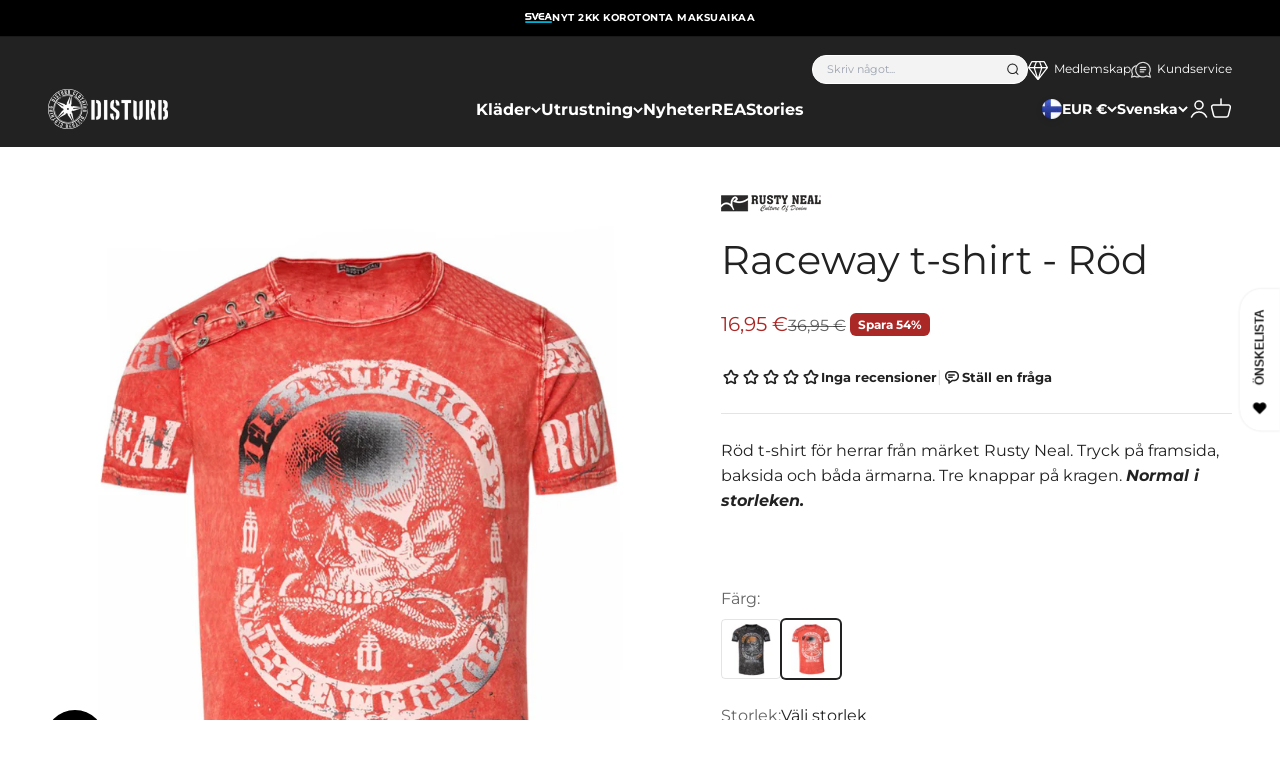

--- FILE ---
content_type: text/html; charset=utf-8
request_url: https://www.disturb.fi/sv/products/raceway-t-troja-rod
body_size: 72790
content:
<!doctype html>

<html class="no-js" lang="sv" dir="ltr">
  <head>
    <!-- Google tag (gtag.js) -->
<script async src="https://www.googletagmanager.com/gtag/js?id=G-EDNXYE0NDG"></script>
<script>
  window.dataLayer = window.dataLayer || [];
  function gtag(){dataLayer.push(arguments);}
  gtag('js', new Date());

  gtag('config', 'G-EDNXYE0NDG');
</script>
    <script>
  window.consentmo_gcm_initial_state = "";
  window.consentmo_gcm_state = "0";
  window.consentmo_gcm_security_storage = "strict";
  window.consentmo_gcm_ad_storage = "marketing";
  window.consentmo_gcm_analytics_storage = "analytics";
  window.consentmo_gcm_functionality_storage = "functionality";
  window.consentmo_gcm_personalization_storage = "functionality";
  window.consentmo_gcm_ads_data_redaction = "true";
  window.consentmo_gcm_url_passthrough = "false";
  window.consentmo_gcm_data_layer_name = "dataLayer";
  
  // Google Consent Mode V2 integration script from Consentmo GDPR
  window.isenseRules = {};
  window.isenseRules.gcm = {
      gcmVersion: 2,
      integrationVersion: 3,
      customChanges: false,
      consentUpdated: false,
      initialState: 7,
      isCustomizationEnabled: false,
      adsDataRedaction: true,
      urlPassthrough: false,
      dataLayer: 'dataLayer',
      categories: { ad_personalization: "marketing", ad_storage: "marketing", ad_user_data: "marketing", analytics_storage: "analytics", functionality_storage: "functionality", personalization_storage: "functionality", security_storage: "strict"},
      storage: { ad_personalization: "false", ad_storage: "false", ad_user_data: "false", analytics_storage: "false", functionality_storage: "false", personalization_storage: "false", security_storage: "false", wait_for_update: 2000 }
  };
  if(window.consentmo_gcm_state !== null && window.consentmo_gcm_state !== "" && window.consentmo_gcm_state !== "0") {
    window.isenseRules.gcm.isCustomizationEnabled = true;
    window.isenseRules.gcm.initialState = window.consentmo_gcm_initial_state === null || window.consentmo_gcm_initial_state.trim() === "" ? window.isenseRules.gcm.initialState : window.consentmo_gcm_initial_state;
    window.isenseRules.gcm.categories.ad_storage = window.consentmo_gcm_ad_storage === null || window.consentmo_gcm_ad_storage.trim() === "" ? window.isenseRules.gcm.categories.ad_storage : window.consentmo_gcm_ad_storage;
    window.isenseRules.gcm.categories.ad_user_data = window.consentmo_gcm_ad_storage === null || window.consentmo_gcm_ad_storage.trim() === "" ? window.isenseRules.gcm.categories.ad_user_data : window.consentmo_gcm_ad_storage;
    window.isenseRules.gcm.categories.ad_personalization = window.consentmo_gcm_ad_storage === null || window.consentmo_gcm_ad_storage.trim() === "" ? window.isenseRules.gcm.categories.ad_personalization : window.consentmo_gcm_ad_storage;
    window.isenseRules.gcm.categories.analytics_storage = window.consentmo_gcm_analytics_storage === null || window.consentmo_gcm_analytics_storage.trim() === "" ? window.isenseRules.gcm.categories.analytics_storage : window.consentmo_gcm_analytics_storage;
    window.isenseRules.gcm.categories.functionality_storage = window.consentmo_gcm_functionality_storage === null || window.consentmo_gcm_functionality_storage.trim() === "" ? window.isenseRules.gcm.categories.functionality_storage : window.consentmo_gcm_functionality_storage;
    window.isenseRules.gcm.categories.personalization_storage = window.consentmo_gcm_personalization_storage === null || window.consentmo_gcm_personalization_storage.trim() === "" ? window.isenseRules.gcm.categories.personalization_storage : window.consentmo_gcm_personalization_storage;
    window.isenseRules.gcm.categories.security_storage = window.consentmo_gcm_security_storage === null || window.consentmo_gcm_security_storage.trim() === "" ? window.isenseRules.gcm.categories.security_storage : window.consentmo_gcm_security_storage;
    window.isenseRules.gcm.urlPassthrough = window.consentmo_gcm_url_passthrough === null || window.consentmo_gcm_url_passthrough.trim() === "" ? window.isenseRules.gcm.urlPassthrough : window.consentmo_gcm_url_passthrough;
    window.isenseRules.gcm.adsDataRedaction = window.consentmo_gcm_ads_data_redaction === null || window.consentmo_gcm_ads_data_redaction.trim() === "" ? window.isenseRules.gcm.adsDataRedaction : window.consentmo_gcm_ads_data_redaction;
    window.isenseRules.gcm.dataLayer = window.consentmo_gcm_data_layer_name === null || window.consentmo_gcm_data_layer_name.trim() === "" ? window.isenseRules.gcm.dataLayer : window.consentmo_gcm_data_layer_name;
  }
  window.isenseRules.initializeGcm = function (rules) {
    if(window.isenseRules.gcm.isCustomizationEnabled) {
      rules.initialState = window.isenseRules.gcm.initialState;
      rules.urlPassthrough = window.isenseRules.gcm.urlPassthrough === true || window.isenseRules.gcm.urlPassthrough === 'true';
      rules.adsDataRedaction = window.isenseRules.gcm.adsDataRedaction === true || window.isenseRules.gcm.adsDataRedaction === 'true';
    }
    
    let initialState = parseInt(rules.initialState);
    let marketingBlocked = initialState === 0 || initialState === 2 || initialState === 5 || initialState === 7;
    let analyticsBlocked = initialState === 0 || initialState === 3 || initialState === 6 || initialState === 7;
    let functionalityBlocked = initialState === 4 || initialState === 5 || initialState === 6 || initialState === 7;

    let gdprCache = localStorage.getItem('gdprCache') ? JSON.parse(localStorage.getItem('gdprCache')) : null;
    if (gdprCache && typeof gdprCache.updatedPreferences !== "undefined") {
      let updatedPreferences = gdprCache.updatedPreferences;
      marketingBlocked = parseInt(updatedPreferences.indexOf('marketing')) > -1;
      analyticsBlocked = parseInt(updatedPreferences.indexOf('analytics')) > -1;
      functionalityBlocked = parseInt(updatedPreferences.indexOf('functionality')) > -1;
    }

    Object.entries(rules.categories).forEach(category => {
      if(rules.storage.hasOwnProperty(category[0])) {
        switch(category[1]) {
          case 'strict':
            rules.storage[category[0]] = "granted";
            break;
          case 'marketing':
            rules.storage[category[0]] = marketingBlocked ? "denied" : "granted";
            break;
          case 'analytics':
            rules.storage[category[0]] = analyticsBlocked ? "denied" : "granted";
            break;
          case 'functionality':
            rules.storage[category[0]] = functionalityBlocked ? "denied" : "granted";
            break;
        }
      }
    });
    rules.consentUpdated = true;
    isenseRules.gcm = rules;
  }

  // Google Consent Mode - initialization start
  window.isenseRules.initializeGcm({
    ...window.isenseRules.gcm,
    adsDataRedaction: true,
    urlPassthrough: false,
    initialState: 7
  });

  /*
  * initialState acceptable values:
  * 0 - Set both ad_storage and analytics_storage to denied
  * 1 - Set all categories to granted
  * 2 - Set only ad_storage to denied
  * 3 - Set only analytics_storage to denied
  * 4 - Set only functionality_storage to denied
  * 5 - Set both ad_storage and functionality_storage to denied
  * 6 - Set both analytics_storage and functionality_storage to denied
  * 7 - Set all categories to denied
  */

  window[window.isenseRules.gcm.dataLayer] = window[window.isenseRules.gcm.dataLayer] || [];
  function gtag() { window[window.isenseRules.gcm.dataLayer].push(arguments); }
  gtag("consent", "default", isenseRules.gcm.storage);
  isenseRules.gcm.adsDataRedaction && gtag("set", "ads_data_redaction", isenseRules.gcm.adsDataRedaction);
  isenseRules.gcm.urlPassthrough && gtag("set", "url_passthrough", isenseRules.gcm.urlPassthrough);
</script>
    <meta charset="utf-8">
    <meta name="viewport" content="width=device-width, initial-scale=1.0, height=device-height, minimum-scale=1.0, maximum-scale=1.0">
    <meta name="theme-color" content="#222222">

    <title>Röd t-shirt för herrar Rusty Neal Raceway</title><meta name="description" content="Röd t-shirt för herrar från märket Rusty Neal. Tryck på framsidan, baksidan och båda ärmarna. Tre knappar på kragen."><link rel="canonical" href="https://www.disturb.fi/sv/products/raceway-t-troja-rod"><link rel="shortcut icon" href="//www.disturb.fi/cdn/shop/files/DisturbBlack_favicon.png?v=1693819059&width=96">
      <link rel="apple-touch-icon" href="//www.disturb.fi/cdn/shop/files/DisturbBlack_favicon.png?v=1693819059&width=180"><link rel="preconnect" href="https://cdn.shopify.com">
    <link rel="preconnect" href="https://fonts.shopifycdn.com" crossorigin>
    <link rel="dns-prefetch" href="https://productreviews.shopifycdn.com"><link rel="preload" href="//www.disturb.fi/cdn/fonts/montserrat/montserrat_n8.853056e398b4dadf6838423edb7abaa02f651554.woff2" as="font" type="font/woff2" crossorigin><link rel="preload" href="//www.disturb.fi/cdn/fonts/montserrat/montserrat_n4.81949fa0ac9fd2021e16436151e8eaa539321637.woff2" as="font" type="font/woff2" crossorigin><meta property="og:type" content="product">
  <meta property="og:title" content="Raceway t-shirt - Röd">
  <meta property="product:price:amount" content="16,95">
  <meta property="product:price:currency" content="EUR"><meta property="og:image" content="http://www.disturb.fi/cdn/shop/files/c4f35a93bffb91380231efbbc40d20f1.jpg?v=1698227690&width=2048">
  <meta property="og:image:secure_url" content="https://www.disturb.fi/cdn/shop/files/c4f35a93bffb91380231efbbc40d20f1.jpg?v=1698227690&width=2048">
  <meta property="og:image:width" content="1200">
  <meta property="og:image:height" content="1500"><meta property="og:description" content="Röd t-shirt för herrar från märket Rusty Neal. Tryck på framsidan, baksidan och båda ärmarna. Tre knappar på kragen."><meta property="og:url" content="https://www.disturb.fi/sv/products/raceway-t-troja-rod">
<meta property="og:site_name" content="Disturb"><meta name="twitter:card" content="summary"><meta name="twitter:title" content="Raceway t-shirt - Röd">
  <meta name="twitter:description" content="Röd t-shirt för herrar från märket Rusty Neal. Tryck på framsida, baksida och båda ärmarna. Tre knappar på kragen.&amp;nbsp;Normal i storleken.

"><meta name="twitter:image" content="https://www.disturb.fi/cdn/shop/files/c4f35a93bffb91380231efbbc40d20f1.jpg?crop=center&height=1200&v=1698227690&width=1200">
  <meta name="twitter:image:alt" content="Rusty Neal Raceway t-paita - Punainen">
  <script type="application/ld+json">
  {
    "@context": "https://schema.org",
    "@type": "Product",
    "productID": 8649275113794,
    "offers": [{
          "@type": "Offer",
          "name": "S",
          "availability":"https://schema.org/InStock",
          "price": 16.95,
          "priceCurrency": "EUR",
          "priceValidUntil": "2026-02-11","sku": "R-15292-9-koralle-S","url": "https://www.disturb.fi/sv/products/raceway-t-troja-rod?variant=46644806287682"
        },
{
          "@type": "Offer",
          "name": "M",
          "availability":"https://schema.org/OutOfStock",
          "price": 16.95,
          "priceCurrency": "EUR",
          "priceValidUntil": "2026-02-11","sku": "R-15292-9-koralle-M","url": "https://www.disturb.fi/sv/products/raceway-t-troja-rod?variant=46644806320450"
        },
{
          "@type": "Offer",
          "name": "L",
          "availability":"https://schema.org/OutOfStock",
          "price": 16.95,
          "priceCurrency": "EUR",
          "priceValidUntil": "2026-02-11","sku": "R-15292-9-koralle-L","url": "https://www.disturb.fi/sv/products/raceway-t-troja-rod?variant=46644806353218"
        },
{
          "@type": "Offer",
          "name": "XL",
          "availability":"https://schema.org/OutOfStock",
          "price": 16.95,
          "priceCurrency": "EUR",
          "priceValidUntil": "2026-02-11","sku": "R-15292-9-koralle-XL","url": "https://www.disturb.fi/sv/products/raceway-t-troja-rod?variant=46644806385986"
        },
{
          "@type": "Offer",
          "name": "2XL",
          "availability":"https://schema.org/OutOfStock",
          "price": 16.95,
          "priceCurrency": "EUR",
          "priceValidUntil": "2026-02-11","sku": "R-15292-9-koralle-2XL","url": "https://www.disturb.fi/sv/products/raceway-t-troja-rod?variant=46644806418754"
        },
{
          "@type": "Offer",
          "name": "3XL",
          "availability":"https://schema.org/OutOfStock",
          "price": 16.95,
          "priceCurrency": "EUR",
          "priceValidUntil": "2026-02-11","sku": "R-15292-9-koralle-3XL","url": "https://www.disturb.fi/sv/products/raceway-t-troja-rod?variant=46644806451522"
        }
],
    
    
    "brand": {
      "@type": "Brand",
      "name": "Rusty Neal"
    },
    "name": "Raceway t-shirt - Röd",
    "description": "Röd t-shirt för herrar från märket Rusty Neal. Tryck på framsida, baksida och båda ärmarna. Tre knappar på kragen.\u0026nbsp;Normal i storleken.\n\n",
    "category": "T-shirts",
    "url": "https://www.disturb.fi/sv/products/raceway-t-troja-rod",
    "sku": "R-15292-9-koralle-S","weight": {
        "@type": "QuantitativeValue",
        "unitCode": "kg",
        "value": 0.0
      },"image": {
      "@type": "ImageObject",
      "url": "https://www.disturb.fi/cdn/shop/files/c4f35a93bffb91380231efbbc40d20f1.jpg?v=1698227690&width=1024",
      "image": "https://www.disturb.fi/cdn/shop/files/c4f35a93bffb91380231efbbc40d20f1.jpg?v=1698227690&width=1024",
      "name": "Rusty Neal Raceway t-paita - Punainen",
      "width": "1024",
      "height": "1024"
    }

    
    
    
    
    
        
        
        
        
        
        
        
        
    

  }
  </script>



  <script type="application/ld+json">
  {
    "@context": "https://schema.org",
    "@type": "BreadcrumbList",
  "itemListElement": [{
      "@type": "ListItem",
      "position": 1,
      "name": "Hem",
      "item": "https://www.disturb.fi"
    },{
          "@type": "ListItem",
          "position": 2,
          "name": "Raceway t-shirt - Röd",
          "item": "https://www.disturb.fi/sv/products/raceway-t-troja-rod"
        }]
  }
  </script>

<style>/* Typography (heading) */
  @font-face {
  font-family: Montserrat;
  font-weight: 800;
  font-style: normal;
  font-display: fallback;
  src: url("//www.disturb.fi/cdn/fonts/montserrat/montserrat_n8.853056e398b4dadf6838423edb7abaa02f651554.woff2") format("woff2"),
       url("//www.disturb.fi/cdn/fonts/montserrat/montserrat_n8.9201aba6104751e1b3e48577a5a739fc14862200.woff") format("woff");
}

@font-face {
  font-family: Montserrat;
  font-weight: 800;
  font-style: italic;
  font-display: fallback;
  src: url("//www.disturb.fi/cdn/fonts/montserrat/montserrat_i8.b5b703476aa25307888d32fbbb26f33913f79842.woff2") format("woff2"),
       url("//www.disturb.fi/cdn/fonts/montserrat/montserrat_i8.1037a8c7c9042232c15d221799b18df65709cdd0.woff") format("woff");
}

/* Typography (body) */
  @font-face {
  font-family: Montserrat;
  font-weight: 400;
  font-style: normal;
  font-display: fallback;
  src: url("//www.disturb.fi/cdn/fonts/montserrat/montserrat_n4.81949fa0ac9fd2021e16436151e8eaa539321637.woff2") format("woff2"),
       url("//www.disturb.fi/cdn/fonts/montserrat/montserrat_n4.a6c632ca7b62da89c3594789ba828388aac693fe.woff") format("woff");
}

@font-face {
  font-family: Montserrat;
  font-weight: 400;
  font-style: italic;
  font-display: fallback;
  src: url("//www.disturb.fi/cdn/fonts/montserrat/montserrat_i4.5a4ea298b4789e064f62a29aafc18d41f09ae59b.woff2") format("woff2"),
       url("//www.disturb.fi/cdn/fonts/montserrat/montserrat_i4.072b5869c5e0ed5b9d2021e4c2af132e16681ad2.woff") format("woff");
}

@font-face {
  font-family: Montserrat;
  font-weight: 700;
  font-style: normal;
  font-display: fallback;
  src: url("//www.disturb.fi/cdn/fonts/montserrat/montserrat_n7.3c434e22befd5c18a6b4afadb1e3d77c128c7939.woff2") format("woff2"),
       url("//www.disturb.fi/cdn/fonts/montserrat/montserrat_n7.5d9fa6e2cae713c8fb539a9876489d86207fe957.woff") format("woff");
}

@font-face {
  font-family: Montserrat;
  font-weight: 700;
  font-style: italic;
  font-display: fallback;
  src: url("//www.disturb.fi/cdn/fonts/montserrat/montserrat_i7.a0d4a463df4f146567d871890ffb3c80408e7732.woff2") format("woff2"),
       url("//www.disturb.fi/cdn/fonts/montserrat/montserrat_i7.f6ec9f2a0681acc6f8152c40921d2a4d2e1a2c78.woff") format("woff");
}

:root {
    /**
     * ---------------------------------------------------------------------
     * SPACING VARIABLES
     *
     * We are using a spacing inspired from frameworks like Tailwind CSS.
     * ---------------------------------------------------------------------
     */
    --spacing-0-5: 0.125rem; /* 2px */
    --spacing-1: 0.25rem; /* 4px */
    --spacing-1-5: 0.375rem; /* 6px */
    --spacing-2: 0.5rem; /* 8px */
    --spacing-2-5: 0.625rem; /* 10px */
    --spacing-3: 0.75rem; /* 12px */
    --spacing-3-5: 0.875rem; /* 14px */
    --spacing-4: 1rem; /* 16px */
    --spacing-4-5: 1.125rem; /* 18px */
    --spacing-5: 1.25rem; /* 20px */
    --spacing-5-5: 1.375rem; /* 22px */
    --spacing-6: 1.5rem; /* 24px */
    --spacing-6-5: 1.625rem; /* 26px */
    --spacing-7: 1.75rem; /* 28px */
    --spacing-7-5: 1.875rem; /* 30px */
    --spacing-8: 2rem; /* 32px */
    --spacing-8-5: 2.125rem; /* 34px */
    --spacing-9: 2.25rem; /* 36px */
    --spacing-9-5: 2.375rem; /* 38px */
    --spacing-10: 2.5rem; /* 40px */
    --spacing-11: 2.75rem; /* 44px */
    --spacing-12: 3rem; /* 48px */
    --spacing-14: 3.5rem; /* 56px */
    --spacing-16: 4rem; /* 64px */
    --spacing-18: 4.5rem; /* 72px */
    --spacing-20: 5rem; /* 80px */
    --spacing-24: 6rem; /* 96px */
    --spacing-28: 7rem; /* 112px */
    --spacing-32: 8rem; /* 128px */
    --spacing-36: 9rem; /* 144px */
    --spacing-40: 10rem; /* 160px */
    --spacing-44: 11rem; /* 176px */
    --spacing-48: 12rem; /* 192px */
    --spacing-52: 13rem; /* 208px */
    --spacing-56: 14rem; /* 224px */
    --spacing-60: 15rem; /* 240px */
    --spacing-64: 16rem; /* 256px */
    --spacing-72: 18rem; /* 288px */
    --spacing-80: 20rem; /* 320px */
    --spacing-96: 24rem; /* 384px */

    /* Container */
    --container-max-width: 1600px;
    --container-narrow-max-width: 1350px;
    --container-gutter: var(--spacing-5);
    --section-outer-spacing-block: var(--spacing-10);
    --section-inner-max-spacing-block: var(--spacing-9);
    --section-inner-spacing-inline: var(--container-gutter);
    --section-stack-spacing-block: var(--spacing-8);

    /* Grid gutter */
    --grid-gutter: var(--spacing-5);

    /* Product list settings */
    --product-list-row-gap: var(--spacing-8);
    --product-list-column-gap: var(--grid-gutter);

    /* Form settings */
    --input-gap: var(--spacing-2);
    --input-height: 2.625rem;
    --input-padding-inline: var(--spacing-4);

    /* Other sizes */
    --sticky-area-height: calc(var(--sticky-announcement-bar-enabled, 0) * var(--announcement-bar-height, 0px) + var(--sticky-header-enabled, 0) * var(--header-height, 0px));

    /* RTL support */
    --transform-logical-flip: 1;
    --transform-origin-start: left;
    --transform-origin-end: right;

    /**
     * ---------------------------------------------------------------------
     * TYPOGRAPHY
     * ---------------------------------------------------------------------
     */

    /* Font properties */
    --heading-font-family: Montserrat, sans-serif;
    --heading-font-weight: 800;
    --heading-font-style: normal;
    --heading-text-transform: uppercase;
    --heading-letter-spacing: 0.0em;
    --text-font-family: Montserrat, sans-serif;
    --text-font-weight: 400;
    --text-font-style: normal;
    --text-letter-spacing: 0.0em;

    /* Font sizes */
    --text-h0: 2.75rem;
    --text-h1: 2.3rem;
    --text-h2: 1.8rem;
    --text-h3: 1.3rem;
    --text-h4: 1.2rem;
    --text-h5: 1rem;
    --text-h6: 1rem;
    --text-xs: 0.6875rem;
    --text-sm: 0.75rem;
    --text-base: 0.875rem;
    --text-lg: 1.125rem;

    /**
     * ---------------------------------------------------------------------
     * COLORS
     * ---------------------------------------------------------------------
     */

    /* Color settings */--accent: 91 8 12;
    --text-primary: 34 34 34;
    --background-primary: 255 255 255;
    --dialog-background: 255 255 255;
    --border-color: var(--text-color, var(--text-primary)) / 0.12;

    /* Button colors */
    --button-background-primary: 91 8 12;
    --button-text-primary: 255 255 255;
    --button-background-secondary: 19 71 106;
    --button-text-secondary: 255 255 255;

    /* Status colors */
    --success-background: 227 233 237;
    --success-text: 19 71 106;
    --warning-background: 252 240 227;
    --warning-text: 227 126 22;
    --error-background: 245 229 229;
    --error-text: 170 40 38;

    /* Product colors */
    --on-sale-text: 170 40 38;
    --on-sale-badge-background: 170 40 38;
    --on-sale-badge-text: 255 255 255;
    --sold-out-badge-background: 190 189 185;
    --sold-out-badge-text: 0 0 0;
    --primary-badge-background: 19 71 106;
    --primary-badge-text: 255 255 255;
    --star-color: 34 34 34;
    --product-card-background: 255 255 255;
    --product-card-text: 34 34 34;

    /* Header colors */
    --header-background: 34 34 34;
    --header-text: 255 255 255;

    /* Footer colors */
    --footer-background: 34 34 34;
    --footer-text: 255 255 255;

    /* Rounded variables (used for border radius) */
    --rounded-xs: 0.0rem;
    --rounded-sm: 0.0rem;
    --rounded: 0.0rem;
    --rounded-lg: 0.0rem;
    --rounded-full: 9999px;

    --rounded-button: 0.375rem;
    --rounded-input: 0.375rem;

    /* Box shadow */
    --shadow-sm: 0 2px 8px rgb(var(--text-primary) / 0.05);
    --shadow: 0 5px 15px rgb(var(--text-primary) / 0.05);
    --shadow-md: 0 5px 30px rgb(var(--text-primary) / 0.05);
    --shadow-block: 0px 18px 50px rgb(var(--text-primary) / 0.05);

    /**
     * ---------------------------------------------------------------------
     * OTHER
     * ---------------------------------------------------------------------
     */

    --cursor-close-svg-url: url(//www.disturb.fi/cdn/shop/t/5/assets/cursor-close.svg?v=147174565022153725511693296935);
    --cursor-zoom-in-svg-url: url(//www.disturb.fi/cdn/shop/t/5/assets/cursor-zoom-in.svg?v=154953035094101115921693296926);
    --cursor-zoom-out-svg-url: url(//www.disturb.fi/cdn/shop/t/5/assets/cursor-zoom-out.svg?v=16155520337305705181693296926);
    --checkmark-svg-url: url(//www.disturb.fi/cdn/shop/t/5/assets/checkmark.svg?v=77552481021870063511693296942);
  }

  [dir="rtl"]:root {
    /* RTL support */
    --transform-logical-flip: -1;
    --transform-origin-start: right;
    --transform-origin-end: left;
  }

  @media screen and (min-width: 700px) {
    :root {
      /* Typography (font size) */
      --text-h0: 4rem;
      --text-h1: 3rem;
      --text-h2: 2.5rem;
      --text-h3: 2rem;
      --text-h4: 1.625rem;
      --text-h5: 1.25rem;
      --text-h6: 1.125rem;

      --text-xs: 0.75rem;
      --text-sm: 0.875rem;
      --text-base: 1.0rem;
      --text-lg: 1.25rem;

      /* Spacing */
      --container-gutter: 2rem;
      --section-outer-spacing-block: var(--spacing-14);
      --section-inner-max-spacing-block: var(--spacing-10);
      --section-inner-spacing-inline: var(--spacing-10);
      --section-stack-spacing-block: var(--spacing-12);

      /* Grid gutter */
      --grid-gutter: var(--spacing-6);

      /* Product list settings */
      --product-list-row-gap: var(--spacing-12);

      /* Form settings */
      --input-gap: 1rem;
      --input-height: 3.125rem;
      --input-padding-inline: var(--spacing-5);
    }
  }

  @media screen and (min-width: 1000px) {
    :root {
      /* Spacing settings */
      --container-gutter: var(--spacing-12);
      --section-outer-spacing-block: var(--spacing-16);
      --section-inner-max-spacing-block: var(--spacing-14);
      --section-inner-spacing-inline: var(--spacing-12);
      --section-stack-spacing-block: var(--spacing-12);
    }
  }

  @media screen and (min-width: 1150px) {
    :root {
      /* Spacing settings */
      --container-gutter: var(--spacing-12);
      --section-outer-spacing-block: var(--spacing-16);
      --section-inner-max-spacing-block: var(--spacing-14);
      --section-inner-spacing-inline: var(--spacing-12);
      --section-stack-spacing-block: var(--spacing-12);
    }
  }

  @media screen and (min-width: 1400px) {
    :root {
      /* Typography (font size) */
      --text-h0: 5rem;
      --text-h1: 3.75rem;
      --text-h2: 3rem;
      --text-h3: 2.25rem;
      --text-h4: 2rem;
      --text-h5: 1.5rem;
      --text-h6: 1.25rem;

      --section-outer-spacing-block: var(--spacing-20);
      --section-inner-max-spacing-block: var(--spacing-16);
      --section-inner-spacing-inline: var(--spacing-14);
    }
  }

  @media screen and (min-width: 1600px) {
    :root {
      --section-outer-spacing-block: var(--spacing-20);
      --section-inner-max-spacing-block: var(--spacing-18);
      --section-inner-spacing-inline: var(--spacing-16);
    }
  }

  /**
   * ---------------------------------------------------------------------
   * LIQUID DEPENDANT CSS
   *
   * Our main CSS is Liquid free, but some very specific features depend on
   * theme settings, so we have them here
   * ---------------------------------------------------------------------
   */</style><script>
  document.documentElement.classList.replace('no-js', 'js');

  // This allows to expose several variables to the global scope, to be used in scripts
  window.themeVariables = {
    settings: {
      showPageTransition: false,
      headingApparition: "none",
      pageType: "product",
      moneyFormat: "{{amount_with_comma_separator}} €",
      moneyWithCurrencyFormat: "{{amount_with_comma_separator}} EUR",
      currencyCodeEnabled: false,
      cartType: "drawer",
      showDiscount: true,
      discountMode: "percentage"
    },

    strings: {
      accessibilityClose: "Stäng",
      accessibilityNext: "Nästa",
      accessibilityPrevious: "Föregående",
      addToCartButton: "Lägg i varukorgen",
      soldOutButton: "Utsåld",
      preOrderButton: "Förboka",
      unavailableButton: "Inte tillgänglig",
      closeGallery: "Stäng bildgalleriet",
      zoomGallery: "Zooma",
      errorGallery: "Bilden kan inte laddas",
      soldOutBadge: "Utsåld",
      discountBadge: "Spara @@",
      sku: "SKU:",
      searchNoResults: "Inga resultat kunde hittas.",
      addOrderNote: "Lägg till orderkommentar",
      editOrderNote: "Redigera ditt orderkommentar",
      shippingEstimatorNoResults: "Tyvärr skickar vi inte till din adress.",
      shippingEstimatorOneResult: "Det finns en fraktkostnad för din adress:",
      shippingEstimatorMultipleResults: "Det finns flera fraktpriser för din adress:",
      shippingEstimatorError: "Ett eller flera fel uppstod vid hämtning av fraktpriser:"
    },

    breakpoints: {
      'sm': 'screen and (min-width: 700px)',
      'md': 'screen and (min-width: 1000px)',
      'lg': 'screen and (min-width: 1150px)',
      'xl': 'screen and (min-width: 1400px)',

      'sm-max': 'screen and (max-width: 699px)',
      'md-max': 'screen and (max-width: 999px)',
      'lg-max': 'screen and (max-width: 1149px)',
      'xl-max': 'screen and (max-width: 1399px)'
    }
  };// For detecting native share
  document.documentElement.classList.add(`native-share--${navigator.share ? 'enabled' : 'disabled'}`);// We save the product ID in local storage to be eventually used for recently viewed section
    try {
      const recentlyViewedProducts = new Set(JSON.parse(localStorage.getItem('theme:recently-viewed-products') || '[]'));

      recentlyViewedProducts.delete(8649275113794); // Delete first to re-move the product
      recentlyViewedProducts.add(8649275113794);

      localStorage.setItem('theme:recently-viewed-products', JSON.stringify(Array.from(recentlyViewedProducts.values()).reverse()));
    } catch (e) {
      // Safari in private mode does not allow setting item, we silently fail
    }</script><script type="module" src="//www.disturb.fi/cdn/shop/t/5/assets/vendor.min.js?v=20880576495916334881693296925"></script>
    <script type="module" src="//www.disturb.fi/cdn/shop/t/5/assets/theme.js?v=107529807681550491441702447867"></script>
    <script type="module" src="//www.disturb.fi/cdn/shop/t/5/assets/sections.js?v=139292209195208792381702449799"></script>

    <script>
  const boostSDAssetFileURL = "\/\/www.disturb.fi\/cdn\/shop\/t\/5\/assets\/boost_sd_assets_file_url.gif?v=9307";
  window.boostSDAssetFileURL = boostSDAssetFileURL;

  if (window.boostSDAppConfig) {
    window.boostSDAppConfig.generalSettings.custom_js_asset_url = "//www.disturb.fi/cdn/shop/t/5/assets/boost-sd-custom.js?v=160962118398746674481727691656";
    window.boostSDAppConfig.generalSettings.custom_css_asset_url = "//www.disturb.fi/cdn/shop/t/5/assets/boost-sd-custom.css?v=72809539502277619291727691657";
  }

  
</script>

    <script>window.performance && window.performance.mark && window.performance.mark('shopify.content_for_header.start');</script><meta id="shopify-digital-wallet" name="shopify-digital-wallet" content="/81804362050/digital_wallets/dialog">
<meta name="shopify-checkout-api-token" content="f5d77d4a57e8576c1aaa04a64d0e5886">
<meta id="in-context-paypal-metadata" data-shop-id="81804362050" data-venmo-supported="false" data-environment="production" data-locale="en_US" data-paypal-v4="true" data-currency="EUR">
<link rel="alternate" hreflang="x-default" href="https://www.disturb.fi/products/raceway-t-paita-punainen">
<link rel="alternate" hreflang="fi-FI" href="https://www.disturb.fi/products/raceway-t-paita-punainen">
<link rel="alternate" hreflang="en-FI" href="https://www.disturb.fi/en/products/raceway-t-shirt-red">
<link rel="alternate" hreflang="sv-FI" href="https://www.disturb.fi/sv/products/raceway-t-troja-rod">
<link rel="alternate" type="application/json+oembed" href="https://www.disturb.fi/sv/products/raceway-t-troja-rod.oembed">
<script async="async" src="/checkouts/internal/preloads.js?locale=sv-FI"></script>
<link rel="preconnect" href="https://shop.app" crossorigin="anonymous">
<script async="async" src="https://shop.app/checkouts/internal/preloads.js?locale=sv-FI&shop_id=81804362050" crossorigin="anonymous"></script>
<script id="apple-pay-shop-capabilities" type="application/json">{"shopId":81804362050,"countryCode":"FI","currencyCode":"EUR","merchantCapabilities":["supports3DS"],"merchantId":"gid:\/\/shopify\/Shop\/81804362050","merchantName":"Disturb","requiredBillingContactFields":["postalAddress","email","phone"],"requiredShippingContactFields":["postalAddress","email","phone"],"shippingType":"shipping","supportedNetworks":["visa","maestro","masterCard","amex"],"total":{"type":"pending","label":"Disturb","amount":"1.00"},"shopifyPaymentsEnabled":true,"supportsSubscriptions":true}</script>
<script id="shopify-features" type="application/json">{"accessToken":"f5d77d4a57e8576c1aaa04a64d0e5886","betas":["rich-media-storefront-analytics"],"domain":"www.disturb.fi","predictiveSearch":true,"shopId":81804362050,"locale":"sv"}</script>
<script>var Shopify = Shopify || {};
Shopify.shop = "disturb-scandinavia-oy.myshopify.com";
Shopify.locale = "sv";
Shopify.currency = {"active":"EUR","rate":"1.0"};
Shopify.country = "FI";
Shopify.theme = {"name":"disturb-impact\/main","id":158864638274,"schema_name":"Impact","schema_version":"4.3.4","theme_store_id":null,"role":"main"};
Shopify.theme.handle = "null";
Shopify.theme.style = {"id":null,"handle":null};
Shopify.cdnHost = "www.disturb.fi/cdn";
Shopify.routes = Shopify.routes || {};
Shopify.routes.root = "/sv/";</script>
<script type="module">!function(o){(o.Shopify=o.Shopify||{}).modules=!0}(window);</script>
<script>!function(o){function n(){var o=[];function n(){o.push(Array.prototype.slice.apply(arguments))}return n.q=o,n}var t=o.Shopify=o.Shopify||{};t.loadFeatures=n(),t.autoloadFeatures=n()}(window);</script>
<script>
  window.ShopifyPay = window.ShopifyPay || {};
  window.ShopifyPay.apiHost = "shop.app\/pay";
  window.ShopifyPay.redirectState = null;
</script>
<script id="shop-js-analytics" type="application/json">{"pageType":"product"}</script>
<script defer="defer" async type="module" src="//www.disturb.fi/cdn/shopifycloud/shop-js/modules/v2/client.init-shop-cart-sync_D51RTnKt.sv.esm.js"></script>
<script defer="defer" async type="module" src="//www.disturb.fi/cdn/shopifycloud/shop-js/modules/v2/chunk.common_dmzdNcGn.esm.js"></script>
<script defer="defer" async type="module" src="//www.disturb.fi/cdn/shopifycloud/shop-js/modules/v2/chunk.modal_D9odvy2b.esm.js"></script>
<script type="module">
  await import("//www.disturb.fi/cdn/shopifycloud/shop-js/modules/v2/client.init-shop-cart-sync_D51RTnKt.sv.esm.js");
await import("//www.disturb.fi/cdn/shopifycloud/shop-js/modules/v2/chunk.common_dmzdNcGn.esm.js");
await import("//www.disturb.fi/cdn/shopifycloud/shop-js/modules/v2/chunk.modal_D9odvy2b.esm.js");

  window.Shopify.SignInWithShop?.initShopCartSync?.({"fedCMEnabled":true,"windoidEnabled":true});

</script>
<script>
  window.Shopify = window.Shopify || {};
  if (!window.Shopify.featureAssets) window.Shopify.featureAssets = {};
  window.Shopify.featureAssets['shop-js'] = {"shop-cart-sync":["modules/v2/client.shop-cart-sync_BOhnZSXy.sv.esm.js","modules/v2/chunk.common_dmzdNcGn.esm.js","modules/v2/chunk.modal_D9odvy2b.esm.js"],"init-fed-cm":["modules/v2/client.init-fed-cm_DucqZXMs.sv.esm.js","modules/v2/chunk.common_dmzdNcGn.esm.js","modules/v2/chunk.modal_D9odvy2b.esm.js"],"init-shop-email-lookup-coordinator":["modules/v2/client.init-shop-email-lookup-coordinator_CQSXIK6u.sv.esm.js","modules/v2/chunk.common_dmzdNcGn.esm.js","modules/v2/chunk.modal_D9odvy2b.esm.js"],"init-windoid":["modules/v2/client.init-windoid_C3pozddn.sv.esm.js","modules/v2/chunk.common_dmzdNcGn.esm.js","modules/v2/chunk.modal_D9odvy2b.esm.js"],"shop-button":["modules/v2/client.shop-button_BiY8w6Rf.sv.esm.js","modules/v2/chunk.common_dmzdNcGn.esm.js","modules/v2/chunk.modal_D9odvy2b.esm.js"],"shop-cash-offers":["modules/v2/client.shop-cash-offers_a4akVtOJ.sv.esm.js","modules/v2/chunk.common_dmzdNcGn.esm.js","modules/v2/chunk.modal_D9odvy2b.esm.js"],"shop-toast-manager":["modules/v2/client.shop-toast-manager_DsNGB9Me.sv.esm.js","modules/v2/chunk.common_dmzdNcGn.esm.js","modules/v2/chunk.modal_D9odvy2b.esm.js"],"init-shop-cart-sync":["modules/v2/client.init-shop-cart-sync_D51RTnKt.sv.esm.js","modules/v2/chunk.common_dmzdNcGn.esm.js","modules/v2/chunk.modal_D9odvy2b.esm.js"],"init-customer-accounts-sign-up":["modules/v2/client.init-customer-accounts-sign-up_BSbj_YXe.sv.esm.js","modules/v2/client.shop-login-button_QmWeAEyW.sv.esm.js","modules/v2/chunk.common_dmzdNcGn.esm.js","modules/v2/chunk.modal_D9odvy2b.esm.js"],"pay-button":["modules/v2/client.pay-button_BMOSppF7.sv.esm.js","modules/v2/chunk.common_dmzdNcGn.esm.js","modules/v2/chunk.modal_D9odvy2b.esm.js"],"init-customer-accounts":["modules/v2/client.init-customer-accounts_lBb5Etkf.sv.esm.js","modules/v2/client.shop-login-button_QmWeAEyW.sv.esm.js","modules/v2/chunk.common_dmzdNcGn.esm.js","modules/v2/chunk.modal_D9odvy2b.esm.js"],"avatar":["modules/v2/client.avatar_BTnouDA3.sv.esm.js"],"init-shop-for-new-customer-accounts":["modules/v2/client.init-shop-for-new-customer-accounts_BKJesLZN.sv.esm.js","modules/v2/client.shop-login-button_QmWeAEyW.sv.esm.js","modules/v2/chunk.common_dmzdNcGn.esm.js","modules/v2/chunk.modal_D9odvy2b.esm.js"],"shop-follow-button":["modules/v2/client.shop-follow-button_DetD359p.sv.esm.js","modules/v2/chunk.common_dmzdNcGn.esm.js","modules/v2/chunk.modal_D9odvy2b.esm.js"],"checkout-modal":["modules/v2/client.checkout-modal_wqsILXvV.sv.esm.js","modules/v2/chunk.common_dmzdNcGn.esm.js","modules/v2/chunk.modal_D9odvy2b.esm.js"],"shop-login-button":["modules/v2/client.shop-login-button_QmWeAEyW.sv.esm.js","modules/v2/chunk.common_dmzdNcGn.esm.js","modules/v2/chunk.modal_D9odvy2b.esm.js"],"lead-capture":["modules/v2/client.lead-capture_Dt8Dcte-.sv.esm.js","modules/v2/chunk.common_dmzdNcGn.esm.js","modules/v2/chunk.modal_D9odvy2b.esm.js"],"shop-login":["modules/v2/client.shop-login_DOXnCoYC.sv.esm.js","modules/v2/chunk.common_dmzdNcGn.esm.js","modules/v2/chunk.modal_D9odvy2b.esm.js"],"payment-terms":["modules/v2/client.payment-terms_rvDCEzzN.sv.esm.js","modules/v2/chunk.common_dmzdNcGn.esm.js","modules/v2/chunk.modal_D9odvy2b.esm.js"]};
</script>
<script id="__st">var __st={"a":81804362050,"offset":7200,"reqid":"abc7761e-820b-4809-babb-d70e0db6f658-1769900540","pageurl":"www.disturb.fi\/sv\/products\/raceway-t-troja-rod","u":"137b777b43e7","p":"product","rtyp":"product","rid":8649275113794};</script>
<script>window.ShopifyPaypalV4VisibilityTracking = true;</script>
<script id="captcha-bootstrap">!function(){'use strict';const t='contact',e='account',n='new_comment',o=[[t,t],['blogs',n],['comments',n],[t,'customer']],c=[[e,'customer_login'],[e,'guest_login'],[e,'recover_customer_password'],[e,'create_customer']],r=t=>t.map((([t,e])=>`form[action*='/${t}']:not([data-nocaptcha='true']) input[name='form_type'][value='${e}']`)).join(','),a=t=>()=>t?[...document.querySelectorAll(t)].map((t=>t.form)):[];function s(){const t=[...o],e=r(t);return a(e)}const i='password',u='form_key',d=['recaptcha-v3-token','g-recaptcha-response','h-captcha-response',i],f=()=>{try{return window.sessionStorage}catch{return}},m='__shopify_v',_=t=>t.elements[u];function p(t,e,n=!1){try{const o=window.sessionStorage,c=JSON.parse(o.getItem(e)),{data:r}=function(t){const{data:e,action:n}=t;return t[m]||n?{data:e,action:n}:{data:t,action:n}}(c);for(const[e,n]of Object.entries(r))t.elements[e]&&(t.elements[e].value=n);n&&o.removeItem(e)}catch(o){console.error('form repopulation failed',{error:o})}}const l='form_type',E='cptcha';function T(t){t.dataset[E]=!0}const w=window,h=w.document,L='Shopify',v='ce_forms',y='captcha';let A=!1;((t,e)=>{const n=(g='f06e6c50-85a8-45c8-87d0-21a2b65856fe',I='https://cdn.shopify.com/shopifycloud/storefront-forms-hcaptcha/ce_storefront_forms_captcha_hcaptcha.v1.5.2.iife.js',D={infoText:'Skyddas av hCaptcha',privacyText:'Integritet',termsText:'Villkor'},(t,e,n)=>{const o=w[L][v],c=o.bindForm;if(c)return c(t,g,e,D).then(n);var r;o.q.push([[t,g,e,D],n]),r=I,A||(h.body.append(Object.assign(h.createElement('script'),{id:'captcha-provider',async:!0,src:r})),A=!0)});var g,I,D;w[L]=w[L]||{},w[L][v]=w[L][v]||{},w[L][v].q=[],w[L][y]=w[L][y]||{},w[L][y].protect=function(t,e){n(t,void 0,e),T(t)},Object.freeze(w[L][y]),function(t,e,n,w,h,L){const[v,y,A,g]=function(t,e,n){const i=e?o:[],u=t?c:[],d=[...i,...u],f=r(d),m=r(i),_=r(d.filter((([t,e])=>n.includes(e))));return[a(f),a(m),a(_),s()]}(w,h,L),I=t=>{const e=t.target;return e instanceof HTMLFormElement?e:e&&e.form},D=t=>v().includes(t);t.addEventListener('submit',(t=>{const e=I(t);if(!e)return;const n=D(e)&&!e.dataset.hcaptchaBound&&!e.dataset.recaptchaBound,o=_(e),c=g().includes(e)&&(!o||!o.value);(n||c)&&t.preventDefault(),c&&!n&&(function(t){try{if(!f())return;!function(t){const e=f();if(!e)return;const n=_(t);if(!n)return;const o=n.value;o&&e.removeItem(o)}(t);const e=Array.from(Array(32),(()=>Math.random().toString(36)[2])).join('');!function(t,e){_(t)||t.append(Object.assign(document.createElement('input'),{type:'hidden',name:u})),t.elements[u].value=e}(t,e),function(t,e){const n=f();if(!n)return;const o=[...t.querySelectorAll(`input[type='${i}']`)].map((({name:t})=>t)),c=[...d,...o],r={};for(const[a,s]of new FormData(t).entries())c.includes(a)||(r[a]=s);n.setItem(e,JSON.stringify({[m]:1,action:t.action,data:r}))}(t,e)}catch(e){console.error('failed to persist form',e)}}(e),e.submit())}));const S=(t,e)=>{t&&!t.dataset[E]&&(n(t,e.some((e=>e===t))),T(t))};for(const o of['focusin','change'])t.addEventListener(o,(t=>{const e=I(t);D(e)&&S(e,y())}));const B=e.get('form_key'),M=e.get(l),P=B&&M;t.addEventListener('DOMContentLoaded',(()=>{const t=y();if(P)for(const e of t)e.elements[l].value===M&&p(e,B);[...new Set([...A(),...v().filter((t=>'true'===t.dataset.shopifyCaptcha))])].forEach((e=>S(e,t)))}))}(h,new URLSearchParams(w.location.search),n,t,e,['guest_login'])})(!0,!0)}();</script>
<script integrity="sha256-4kQ18oKyAcykRKYeNunJcIwy7WH5gtpwJnB7kiuLZ1E=" data-source-attribution="shopify.loadfeatures" defer="defer" src="//www.disturb.fi/cdn/shopifycloud/storefront/assets/storefront/load_feature-a0a9edcb.js" crossorigin="anonymous"></script>
<script crossorigin="anonymous" defer="defer" src="//www.disturb.fi/cdn/shopifycloud/storefront/assets/shopify_pay/storefront-65b4c6d7.js?v=20250812"></script>
<script data-source-attribution="shopify.dynamic_checkout.dynamic.init">var Shopify=Shopify||{};Shopify.PaymentButton=Shopify.PaymentButton||{isStorefrontPortableWallets:!0,init:function(){window.Shopify.PaymentButton.init=function(){};var t=document.createElement("script");t.src="https://www.disturb.fi/cdn/shopifycloud/portable-wallets/latest/portable-wallets.sv.js",t.type="module",document.head.appendChild(t)}};
</script>
<script data-source-attribution="shopify.dynamic_checkout.buyer_consent">
  function portableWalletsHideBuyerConsent(e){var t=document.getElementById("shopify-buyer-consent"),n=document.getElementById("shopify-subscription-policy-button");t&&n&&(t.classList.add("hidden"),t.setAttribute("aria-hidden","true"),n.removeEventListener("click",e))}function portableWalletsShowBuyerConsent(e){var t=document.getElementById("shopify-buyer-consent"),n=document.getElementById("shopify-subscription-policy-button");t&&n&&(t.classList.remove("hidden"),t.removeAttribute("aria-hidden"),n.addEventListener("click",e))}window.Shopify?.PaymentButton&&(window.Shopify.PaymentButton.hideBuyerConsent=portableWalletsHideBuyerConsent,window.Shopify.PaymentButton.showBuyerConsent=portableWalletsShowBuyerConsent);
</script>
<script data-source-attribution="shopify.dynamic_checkout.cart.bootstrap">document.addEventListener("DOMContentLoaded",(function(){function t(){return document.querySelector("shopify-accelerated-checkout-cart, shopify-accelerated-checkout")}if(t())Shopify.PaymentButton.init();else{new MutationObserver((function(e,n){t()&&(Shopify.PaymentButton.init(),n.disconnect())})).observe(document.body,{childList:!0,subtree:!0})}}));
</script>
<link id="shopify-accelerated-checkout-styles" rel="stylesheet" media="screen" href="https://www.disturb.fi/cdn/shopifycloud/portable-wallets/latest/accelerated-checkout-backwards-compat.css" crossorigin="anonymous">
<style id="shopify-accelerated-checkout-cart">
        #shopify-buyer-consent {
  margin-top: 1em;
  display: inline-block;
  width: 100%;
}

#shopify-buyer-consent.hidden {
  display: none;
}

#shopify-subscription-policy-button {
  background: none;
  border: none;
  padding: 0;
  text-decoration: underline;
  font-size: inherit;
  cursor: pointer;
}

#shopify-subscription-policy-button::before {
  box-shadow: none;
}

      </style>

<script>window.performance && window.performance.mark && window.performance.mark('shopify.content_for_header.end');</script>
<link href="//www.disturb.fi/cdn/shop/t/5/assets/theme.css?v=92534683582564664841748004968" rel="stylesheet" type="text/css" media="all" /><style>
  .product-card__swatch-list {
    display: flex !important;
    flex-wrap: wrap;
  }
</style>

  <script async="true" type="text/javascript" src="https://s.kk-resources.com/leadtag.js" ></script>

  <script>
    // Assigning current locale from liquid to a JavaScript variable
    var currentLocale = "sv";
  </script>

    
    <script>
    function runOncePerUser() {
      // Check if the script has already run for this user
      if (!localStorage.getItem('deleteCartCookieDone')) {
        // The script hasn't run yet, so perform the operation
        document.cookie = "cart=; expires=Thu, 01 Jan 1970 00:00:00 GMT; path=/; domain=.www.disturb.fi";
    
        // Mark the operation as done by setting a flag in localStorage
        localStorage.setItem('deleteCartCookieDone', 'true');
        
        console.log("Cookie deletion script executed.");
      } else {
        // The operation has already been performed
        console.log("Cookie deletion script has already run for this user.");
      }
    }
    
    // Call the function when the script loads
    runOncePerUser();
    </script>

    <script type="text/javascript">
      (function(c,l,a,r,i,t,y){
          c[a]=c[a]||function(){(c[a].q=c[a].q||[]).push(arguments)};
          t=l.createElement(r);t.async=1;t.src="https://www.clarity.ms/tag/"+i;
          y=l.getElementsByTagName(r)[0];y.parentNode.insertBefore(t,y);
      })(window, document, "clarity", "script", "nbu9jwlgty");
    </script>
    
  <!-- BEGIN app block: shopify://apps/consentmo-gdpr/blocks/gdpr_cookie_consent/4fbe573f-a377-4fea-9801-3ee0858cae41 -->


<!-- END app block --><!-- BEGIN app block: shopify://apps/analyzify-ga4-ads-tracking/blocks/app-embed-v4/69637cfd-dd6f-4511-aa97-7037cfb5515c -->


<!-- BEGIN app snippet: an_analyzify_settings -->







<script defer>
  // AN_ANALYZIFY_SETTINGS
  (() => {
    try {
      const startTime = performance.now();
      window.analyzify = window.analyzify || {};
  
      window.analyzify.log = (t, groupName, nestedGroupName) => {
        try {
          const styles = {
            default: 'color:#fff;background:#413389;',
            an_analyzify: 'color:#fff;background:#1f77b4;', 
            an_analyzify_settings: 'color:#fff;background:#ff7f0e;', 
            an_fb: 'color:#fff;background:#2ca02c;', 
            an_criteo: 'color:#fff;background:#d62728;', 
            an_bing: 'color:#fff;background:#9467bd;', 
            an_clarity: 'color:#fff;background:#8c564b;', 
            an_hotjar: 'color:#fff;background:#8c564b;', 
            an_gtm: 'color:#fff;background:#e377c2;', 
            an_klaviyo: 'color:#fff;background:#7f7f7f;', 
            an_pinterest: 'color:#fff;background:#bcbd22;', 
            an_rebuy: 'color:#fff;background:#17becf;', 
            an_tiktok: 'color:#fff;background:#ffbb78;', 
            an_x: 'color:#fff;background:#98df8a;', 
            an_consent: 'color:#fff;background:#ff9896;' 
          };

          if (window.analyzify.logging && t != null) {
            const style = styles[groupName] || styles['default'];
            console.log(`%c[${groupName || 'Analyzify'}]${nestedGroupName ? ` ${nestedGroupName}` : ''}`, style, t);
            analyzify.logs.push(t);
            if (analyzify?.stopAtLog) {
              debugger;
            }
          }
        } catch (error) {
          console.error("Error processing analyzify settings:", error);
        }
      }

      (() => {
        try {
          window.analyzify = {
            ...window.analyzify,
            logging: "" == "true",
            logs: [],
            testing_environment: false,
            consent_version: null,
            initial_load: {},
            variant_changed_with_view_item: false,
            chunk_size: 25,
            properties: {
              GTM: {
                status: false,
                id: "",
                multiple_view_item_list: false,
                feed_country: "",
                feed_region: "",
                feed_language: "",
                merchant_id: "",
                enhanced_params: true,
                replace_session_id: false,
                replace_gclid: false,
                variant_changed: true,
                generate_lead: true,
              },
              GADS: {
                status:true, 
                conversion_linker:false, 
                allow_ad_personalization_signals:false,
                ads_data_redaction:false,
                url_passthrough:false,
                primary: {
                  status:true,
                  id: "AW-985591270",
                  feed_country: "FI",
                  feed_region: "FI",
                  merchant_id: "",
                  feed_language: "",
                  product_id_format: "product_id", 
                  replace_session_id:false,
                  replace_gclid:false,
                  remarketing: {
                    status:false,
                    gads_remarketing_id_format: "product_sku",
                    events: { 
                      view_item_list: false, 
                      view_item: false,
                      add_to_cart: false,
                      remove_from_cart: false,
                      begin_checkout: false,
                      purchase: false,
                      generate_lead: false,
                    }
                  },
                  conversions: {
                    view_item: {
                        status: false,
                        value: "",
                    },
                    add_to_cart: {
                        status: true,
                        value: "_5PMCPuqw_QYEObb-9UD",
                    },
                    begin_checkout: {
                        status: false,
                        value: "",
                    },
                    purchase: {
                        status: false,
                        value: "",
                    },
                    generate_lead: {
                      status: false,
                      value: "",
                    }
                  }
                },
                secondary: {
                  status: false,
                  id: "",
                  feed_country: "",
                  feed_region: "",
                  merchant_id: "",
                  feed_language: "",
                  product_id_format: "product_sku",
                  remarketing: {
                    gads_remarketing_id_format: "product_sku",
                    status: false,
                    events: {
                      view_item_list: false,
                      view_item: false,
                      add_to_cart: false,
                      remove_from_cart: false,
                      begin_checkout: false,
                      purchase: false,
                      generate_lead: false,
                    }
                  },
                  conversions: {
                    view_item: {
                      status: false,
                      value: "",
                    },
                    add_to_cart:{
                      status: false,
                      value: "",
                    },
                    begin_checkout:{
                      status: false,
                      value: "",
                    },
                    purchase:{
                      status: false,
                      value: "",
                    },
                    generate_lead: {
                      status: false,
                      value: "",
                    }
                  }
                }
              },
              GA4: {
                status: true,
                multiple_view_item_list: false,
                enhanced_params: true,
                all_forms: false,
                primary: {
                  status: true,
                  id: "G-EDNXYE0NDG",
                  product_id_format: "shopify_item_id",
                  replace_session_id: false,
                  events: {
                    variant_changed: true,
                    view_item_list: true,
                    select_item: true,
                    nav_click: false,
                    view_item: true,
                    add_to_cart: true,
                    add_to_wishlist: true,
                    view_cart: true,
                    remove_from_cart: true,
                    begin_checkout: true,
                    purchase: false,
                    generate_lead: true,
                    page_404: true,
                  }
                },
                secondary: {
                  status: false,
                  id: "",
                  product_id_format: "product_sku",
                  replace_session_id: false,
                  events: {
                      variant_changed: true,
                      view_item_list: false,
                      select_item: false,
                      nav_click: false,
                      view_item: false,
                      add_to_cart: false,
                      add_to_wishlist: false,
                      view_cart: false,
                      remove_from_cart: false,
                      begin_checkout: false,
                      purchase: false,
                      generate_lead: true, // @check & set: false
                      page_404: true,
                  }
                } 
              },
              X: {
                status: false,
                id:"",
                product_id_format: "product_sku",
                events:{
                    page_view: "",
                    add_to_cart: "",
                    begin_checkout: "",
                    search: ""
                }
              },
              BING: {
                status: false,
                id: "",
                product_id_format: "product_sku",
                events: {
                    home: true,
                    view_item: true,
                    view_item_list: true,
                    view_cart: true,
                    search: true,
                    add_to_cart: false,
                    begin_checkout: false,
                    purchase: false
                }
              },
              FACEBOOK: {
                status: false,
                all_forms: false,
                primary: {
                    status: false,
                    id: "",
                    product_id_format: "",
                    events: {
                        view_content: false,
                        view_collection: true,
                        search: false,
                        add_to_cart: false,
                        add_to_wishlist: false,
                        view_cart: true,
                        initiate_checkout: false,
                        add_payment_info: false,
                        generate_lead: true,
                        purchase: false,
                    }
                },
                secondary: {
                    status: false,
                    id: "",
                    product_id_format: "",
                    events: {
                        view_content: false,
                        view_collection: true,
                        search: false,
                        add_to_cart: false,
                        add_to_wishlist: false,
                        view_cart: true,
                        initiate_checkout: false,
                        add_payment_info: false,
                        generate_lead: true,
                        purchase: false,
                    }
                }
              },
              SERVERSIDE: {
                store_id: null,
                status: false,
                measurement_id: null,
                datalayer: false,
                endpoint: 'https://analyzifycdn.com/collect',
                testEndpoint: 'https://stag.analyzifycdn.com/collect', 
                azfy_attribution: 'dual',
                shop_domain: "www.disturb.fi",
                all_forms: false,
                events: {
                    add_to_cart: false,
                    view_item: true,
                    page_view: true,
                    begin_checkout: false,
                    search: true,
                    generate_lead: true,
                },
                sendCartUpdateDebug: false,
              },
              PINTEREST:{
                status: false,
                id: "",
                product_id_format: "product_sku",
                events:{
                    view_item_list: false,
                    view_item: false,
                    add_to_cart: false,
                    purchase: false,
                }
              },
              CRITEO:{
                status: false,
                id: "",
                product_id_format: "product_sku",
                events:{
                    view_item_list: false,
                    view_item: false,
                    add_to_cart: false,
                    view_cart: false,
                    purchase: false,
                }
              },
              CLARITY:{
                status: false,
                id: "",
                events: {
                  view_item: false,
                  view_item_list: false,
                  view_cart: false,
                  add_to_cart: false,
                  add_to_wishlist: false,
                  remove_from_cart: false,
                  begin_checkout: false,
                  search: false,
                }
              },
              HOTJAR:{
                status: false,
                id: "",
                events: {
                  view_item: false,
                  view_item_list: false,
                  view_cart: false,
                  add_to_cart: false,
                  add_to_wishlist: false,
                  remove_from_cart: false,
                  begin_checkout: false,
                  search: false,
                }
              },             
              SNAPCHAT:{
                status: false,
                id: "",
                events: {
                  view_item: false,
                  add_to_cart: false,
                  initiate_checkout: false,
                },
                product_id_format: "product_sku",
              },
              KLAVIYO:{
                status: false,
                id: "",
                product_id_format: "product_sku",
                events:{
                    subscribe: false, // did not seem to be defined in the settings
                    view_item_list: false,
                    view_item: false,
                    add_to_cart: false,
                    add_to_wishlist: true,
                    begin_checkout: false,
                    search: false,
                    purchase: false, // did not seem to be defined in the settings
                }
              },
              
              TIKTOK:{
                status: false,
                id: "",
                product_id_format: "product_sku",
                all_forms: false,
                events:{
                    view_item: false,
                    add_to_cart: false,
                    begin_checkout: false,
                    search: false,
                    purchase: false,
                    generate_lead: true,
                }
              }
            },
            send_unhashed_email: false,
            hide_raw_userdata: false,
            feed_region: 'FI',
            feed_country: 'FI',
            debug_mode: false,
            rebuy_atc_rfc: false,
            pageFly: false,
            user_id_format: "cid",
            send_user_id: true,
            addedProduct: null
          }
        } catch (error) {
          console.error("Error processing analyzify settings:", error);
        }
      })();

      window.analyzify_custom_classes = '';
      window.analyzify_measurement_id = '';
      window.analyzify_measurement_id_v3 = 'G-EDNXYE0NDG';
      window.analyzify.gtag_config = {};

      // @check
      window.collection_sku_list = [
        
      ];

      window.analyzify.cart_attributes = null;
      window.analyzify.eventId = null;
      window.analyzify.cart_id = null;
      window.analyzify.sh_info_obj = {};

      // @check
      const orders = [
        
      ];
      // @check
      const totalOrderPrice = orders.reduce((acc, price) => acc + price, 0);

      window.analyzify.shopify_customer  = {
        
        type: 'visitor',
        
      };

      // @check
      window.analyzify.shopify_template = 'product';

      (() => {
        try {
          
            window.analyzify.getProductObj = (() => {
              try {
                return {
                  product: {"id":8649275113794,"title":"Raceway t-shirt - Röd","handle":"raceway-t-troja-rod","description":"\u003cp\u003eRöd t-shirt för herrar från märket Rusty Neal. Tryck på framsida, baksida och båda ärmarna. Tre knappar på kragen.\u0026nbsp;\u003cem\u003e\u003cstrong\u003eNormal i storleken.\u003c\/strong\u003e\u003c\/em\u003e\u003c\/p\u003e\n\u003cp\u003e\u003cbr\u003e\u003c\/p\u003e\n\u003cul\u003e\u003c\/ul\u003e","published_at":"2023-09-06T18:22:59+03:00","created_at":"2023-09-06T18:22:59+03:00","vendor":"Rusty Neal","type":"T-shirts","tags":["Aktiivinen2025blacoutsale","blackoutsale","NOOS","raceway-tpaita"],"price":1695,"price_min":1695,"price_max":1695,"available":true,"price_varies":false,"compare_at_price":3695,"compare_at_price_min":3695,"compare_at_price_max":3695,"compare_at_price_varies":false,"variants":[{"id":46644806287682,"title":"S","option1":"S","option2":null,"option3":null,"sku":"R-15292-9-koralle-S","requires_shipping":true,"taxable":true,"featured_image":{"id":42572970590530,"product_id":8649275113794,"position":1,"created_at":"2023-09-07T11:01:37+03:00","updated_at":"2023-10-25T12:54:50+03:00","alt":"Rusty Neal Raceway t-paita - Punainen","width":1200,"height":1500,"src":"\/\/www.disturb.fi\/cdn\/shop\/files\/c4f35a93bffb91380231efbbc40d20f1.jpg?v=1698227690","variant_ids":[46644806287682,46644806320450,46644806353218,46644806385986,46644806418754,46644806451522]},"available":true,"name":"Raceway t-shirt - Röd - S","public_title":"S","options":["S"],"price":1695,"weight":0,"compare_at_price":3695,"inventory_management":"shopify","barcode":null,"featured_media":{"alt":"Rusty Neal Raceway t-paita - Punainen","id":34964650688834,"position":1,"preview_image":{"aspect_ratio":0.8,"height":1500,"width":1200,"src":"\/\/www.disturb.fi\/cdn\/shop\/files\/c4f35a93bffb91380231efbbc40d20f1.jpg?v=1698227690"}},"requires_selling_plan":false,"selling_plan_allocations":[],"quantity_rule":{"min":1,"max":null,"increment":1}},{"id":46644806320450,"title":"M","option1":"M","option2":null,"option3":null,"sku":"R-15292-9-koralle-M","requires_shipping":true,"taxable":true,"featured_image":{"id":42572970590530,"product_id":8649275113794,"position":1,"created_at":"2023-09-07T11:01:37+03:00","updated_at":"2023-10-25T12:54:50+03:00","alt":"Rusty Neal Raceway t-paita - Punainen","width":1200,"height":1500,"src":"\/\/www.disturb.fi\/cdn\/shop\/files\/c4f35a93bffb91380231efbbc40d20f1.jpg?v=1698227690","variant_ids":[46644806287682,46644806320450,46644806353218,46644806385986,46644806418754,46644806451522]},"available":false,"name":"Raceway t-shirt - Röd - M","public_title":"M","options":["M"],"price":1695,"weight":0,"compare_at_price":3695,"inventory_management":"shopify","barcode":null,"featured_media":{"alt":"Rusty Neal Raceway t-paita - Punainen","id":34964650688834,"position":1,"preview_image":{"aspect_ratio":0.8,"height":1500,"width":1200,"src":"\/\/www.disturb.fi\/cdn\/shop\/files\/c4f35a93bffb91380231efbbc40d20f1.jpg?v=1698227690"}},"requires_selling_plan":false,"selling_plan_allocations":[],"quantity_rule":{"min":1,"max":null,"increment":1}},{"id":46644806353218,"title":"L","option1":"L","option2":null,"option3":null,"sku":"R-15292-9-koralle-L","requires_shipping":true,"taxable":true,"featured_image":{"id":42572970590530,"product_id":8649275113794,"position":1,"created_at":"2023-09-07T11:01:37+03:00","updated_at":"2023-10-25T12:54:50+03:00","alt":"Rusty Neal Raceway t-paita - Punainen","width":1200,"height":1500,"src":"\/\/www.disturb.fi\/cdn\/shop\/files\/c4f35a93bffb91380231efbbc40d20f1.jpg?v=1698227690","variant_ids":[46644806287682,46644806320450,46644806353218,46644806385986,46644806418754,46644806451522]},"available":false,"name":"Raceway t-shirt - Röd - L","public_title":"L","options":["L"],"price":1695,"weight":0,"compare_at_price":3695,"inventory_management":"shopify","barcode":null,"featured_media":{"alt":"Rusty Neal Raceway t-paita - Punainen","id":34964650688834,"position":1,"preview_image":{"aspect_ratio":0.8,"height":1500,"width":1200,"src":"\/\/www.disturb.fi\/cdn\/shop\/files\/c4f35a93bffb91380231efbbc40d20f1.jpg?v=1698227690"}},"requires_selling_plan":false,"selling_plan_allocations":[],"quantity_rule":{"min":1,"max":null,"increment":1}},{"id":46644806385986,"title":"XL","option1":"XL","option2":null,"option3":null,"sku":"R-15292-9-koralle-XL","requires_shipping":true,"taxable":true,"featured_image":{"id":42572970590530,"product_id":8649275113794,"position":1,"created_at":"2023-09-07T11:01:37+03:00","updated_at":"2023-10-25T12:54:50+03:00","alt":"Rusty Neal Raceway t-paita - Punainen","width":1200,"height":1500,"src":"\/\/www.disturb.fi\/cdn\/shop\/files\/c4f35a93bffb91380231efbbc40d20f1.jpg?v=1698227690","variant_ids":[46644806287682,46644806320450,46644806353218,46644806385986,46644806418754,46644806451522]},"available":false,"name":"Raceway t-shirt - Röd - XL","public_title":"XL","options":["XL"],"price":1695,"weight":0,"compare_at_price":3695,"inventory_management":"shopify","barcode":null,"featured_media":{"alt":"Rusty Neal Raceway t-paita - Punainen","id":34964650688834,"position":1,"preview_image":{"aspect_ratio":0.8,"height":1500,"width":1200,"src":"\/\/www.disturb.fi\/cdn\/shop\/files\/c4f35a93bffb91380231efbbc40d20f1.jpg?v=1698227690"}},"requires_selling_plan":false,"selling_plan_allocations":[],"quantity_rule":{"min":1,"max":null,"increment":1}},{"id":46644806418754,"title":"2XL","option1":"2XL","option2":null,"option3":null,"sku":"R-15292-9-koralle-2XL","requires_shipping":true,"taxable":true,"featured_image":{"id":42572970590530,"product_id":8649275113794,"position":1,"created_at":"2023-09-07T11:01:37+03:00","updated_at":"2023-10-25T12:54:50+03:00","alt":"Rusty Neal Raceway t-paita - Punainen","width":1200,"height":1500,"src":"\/\/www.disturb.fi\/cdn\/shop\/files\/c4f35a93bffb91380231efbbc40d20f1.jpg?v=1698227690","variant_ids":[46644806287682,46644806320450,46644806353218,46644806385986,46644806418754,46644806451522]},"available":false,"name":"Raceway t-shirt - Röd - 2XL","public_title":"2XL","options":["2XL"],"price":1695,"weight":0,"compare_at_price":3695,"inventory_management":"shopify","barcode":null,"featured_media":{"alt":"Rusty Neal Raceway t-paita - Punainen","id":34964650688834,"position":1,"preview_image":{"aspect_ratio":0.8,"height":1500,"width":1200,"src":"\/\/www.disturb.fi\/cdn\/shop\/files\/c4f35a93bffb91380231efbbc40d20f1.jpg?v=1698227690"}},"requires_selling_plan":false,"selling_plan_allocations":[],"quantity_rule":{"min":1,"max":null,"increment":1}},{"id":46644806451522,"title":"3XL","option1":"3XL","option2":null,"option3":null,"sku":"R-15292-9-koralle-3XL","requires_shipping":true,"taxable":true,"featured_image":{"id":42572970590530,"product_id":8649275113794,"position":1,"created_at":"2023-09-07T11:01:37+03:00","updated_at":"2023-10-25T12:54:50+03:00","alt":"Rusty Neal Raceway t-paita - Punainen","width":1200,"height":1500,"src":"\/\/www.disturb.fi\/cdn\/shop\/files\/c4f35a93bffb91380231efbbc40d20f1.jpg?v=1698227690","variant_ids":[46644806287682,46644806320450,46644806353218,46644806385986,46644806418754,46644806451522]},"available":false,"name":"Raceway t-shirt - Röd - 3XL","public_title":"3XL","options":["3XL"],"price":1695,"weight":0,"compare_at_price":3695,"inventory_management":"shopify","barcode":null,"featured_media":{"alt":"Rusty Neal Raceway t-paita - Punainen","id":34964650688834,"position":1,"preview_image":{"aspect_ratio":0.8,"height":1500,"width":1200,"src":"\/\/www.disturb.fi\/cdn\/shop\/files\/c4f35a93bffb91380231efbbc40d20f1.jpg?v=1698227690"}},"requires_selling_plan":false,"selling_plan_allocations":[],"quantity_rule":{"min":1,"max":null,"increment":1}}],"images":["\/\/www.disturb.fi\/cdn\/shop\/files\/c4f35a93bffb91380231efbbc40d20f1.jpg?v=1698227690","\/\/www.disturb.fi\/cdn\/shop\/files\/8c12f057ca2e19156cce834f32ff0634.jpg?v=1698227690"],"featured_image":"\/\/www.disturb.fi\/cdn\/shop\/files\/c4f35a93bffb91380231efbbc40d20f1.jpg?v=1698227690","options":["Storlek"],"media":[{"alt":"Rusty Neal Raceway t-paita - Punainen","id":34964650688834,"position":1,"preview_image":{"aspect_ratio":0.8,"height":1500,"width":1200,"src":"\/\/www.disturb.fi\/cdn\/shop\/files\/c4f35a93bffb91380231efbbc40d20f1.jpg?v=1698227690"},"aspect_ratio":0.8,"height":1500,"media_type":"image","src":"\/\/www.disturb.fi\/cdn\/shop\/files\/c4f35a93bffb91380231efbbc40d20f1.jpg?v=1698227690","width":1200},{"alt":"Rusty Neal Raceway t-paita - Punainen","id":34964650656066,"position":2,"preview_image":{"aspect_ratio":0.8,"height":1500,"width":1200,"src":"\/\/www.disturb.fi\/cdn\/shop\/files\/8c12f057ca2e19156cce834f32ff0634.jpg?v=1698227690"},"aspect_ratio":0.8,"height":1500,"media_type":"image","src":"\/\/www.disturb.fi\/cdn\/shop\/files\/8c12f057ca2e19156cce834f32ff0634.jpg?v=1698227690","width":1200}],"requires_selling_plan":false,"selling_plan_groups":[],"content":"\u003cp\u003eRöd t-shirt för herrar från märket Rusty Neal. Tryck på framsida, baksida och båda ärmarna. Tre knappar på kragen.\u0026nbsp;\u003cem\u003e\u003cstrong\u003eNormal i storleken.\u003c\/strong\u003e\u003c\/em\u003e\u003c\/p\u003e\n\u003cp\u003e\u003cbr\u003e\u003c\/p\u003e\n\u003cul\u003e\u003c\/ul\u003e"},
                  taxonomy: {
                    id: "aa-1-13",
                    name: "Överdelar",
                    ancestors: ["Klädsel","Kläder och accessoarer"]
                  },
                  variant: {"id":46644806287682,"title":"S","option1":"S","option2":null,"option3":null,"sku":"R-15292-9-koralle-S","requires_shipping":true,"taxable":true,"featured_image":{"id":42572970590530,"product_id":8649275113794,"position":1,"created_at":"2023-09-07T11:01:37+03:00","updated_at":"2023-10-25T12:54:50+03:00","alt":"Rusty Neal Raceway t-paita - Punainen","width":1200,"height":1500,"src":"\/\/www.disturb.fi\/cdn\/shop\/files\/c4f35a93bffb91380231efbbc40d20f1.jpg?v=1698227690","variant_ids":[46644806287682,46644806320450,46644806353218,46644806385986,46644806418754,46644806451522]},"available":true,"name":"Raceway t-shirt - Röd - S","public_title":"S","options":["S"],"price":1695,"weight":0,"compare_at_price":3695,"inventory_management":"shopify","barcode":null,"featured_media":{"alt":"Rusty Neal Raceway t-paita - Punainen","id":34964650688834,"position":1,"preview_image":{"aspect_ratio":0.8,"height":1500,"width":1200,"src":"\/\/www.disturb.fi\/cdn\/shop\/files\/c4f35a93bffb91380231efbbc40d20f1.jpg?v=1698227690"}},"requires_selling_plan":false,"selling_plan_allocations":[],"quantity_rule":{"min":1,"max":null,"increment":1}},
                  collection: 
                  {
                    title: "Överdelar",
                    id: "458787651906",
                    handle: "overdelar"
                  },
                  // inventory_quantity: 1
                  
                };
              } catch (error) {
                console.error("Error processing productObj:", error);
                return null;
              }
            })();
          
        } catch (error) {
          console.error("Error processing analyzify settings:", error);
        }
      })();

      window.analyzify.detectedCart = {"note":null,"attributes":{},"original_total_price":0,"total_price":0,"total_discount":0,"total_weight":0.0,"item_count":0,"items":[],"requires_shipping":false,"currency":"EUR","items_subtotal_price":0,"cart_level_discount_applications":[],"checkout_charge_amount":0};

      window.analyzify.market = (() => {
        try {
          const marketObj = {
            id: 69023039810,
            handle: "fi",
            language: "sv",
            country: "fi"
          }
          return marketObj;
        } catch (error) {
          console.error("Error processing market:", error);
        }
      })();

      window.analyzify.shop = (() => {
        try {
          const shopObj = {
            root_url: null || null,
            locale: "" || window?.Shopify?.locale?.toLowerCase() || null,
            country: window?.Shopify?.country?.toLowerCase() || null
          }
          return shopObj;
        } catch (error) {
          console.error("Error processing market:", error);
        }
      })();

      window.analyzify.debug = false; // @check
      window.analyzify.op_cart_data_collection = false; // @check
      window.analyzify.report_cart_atr_upsert = true; // @check
      window.analyzify.report_cart_atr_admin = true; // @check
      window.analyzify.report_cart_atr_admin_utm = true; // @check
      window.analyzify.report_cart_atr_admin_cook = true; // @check
      window.analyzify.report_cart_atr_admin_clid = true; // @check
      window.analyzify.report_cart_atr_admin_consent = true; // @check

      window.analyzify.currency = window?.Shopify?.currency?.active || window.analyzify?.detectedCart?.currency || 'EUR' || null; // @check

      // @check
      window.analyzify.storeObj = {
        store_url: (Shopify.shop || 'https://www.disturb.fi').startsWith('https') ? (Shopify.shop || 'https://www.disturb.fi') : 'https://' + (Shopify.shop || 'https://www.disturb.fi'),
        store_name: (Shopify.shop || 'www.disturb.fi').replace('.myshopify.com', '')
      };

      window.analyzify.itemProps = window.analyzify?.itemProps || {};

      // @check
      window.analyzify.checksendcartdata_status = false;

      // consent
      window.analyzify.consent_active = true;
      window.analyzify.gcm_active = false;
      window.analyzify.cookiebot_active = false;

      window.analyzify.consent_flag = window.analyzify.consent_flag || {
        default: false,
        update: false,
        initial: false
      };

      window.analyzify.current_consent = {
          ad_storage: null,
          analytics_storage: null,
          ad_user_data: null,
          ad_personalization: null,
          personalization_storage: null,
          functionality_storage: "granted",
          wait_for_update: 500,
      };
      analyzify.log('Analyzify settings loaded', 'an_analyzify_settings');
      const endTime = performance.now();
      const loadTime = (endTime - startTime).toFixed(2);
      console.log(`Analyzify settings loaded in ${loadTime}ms.`);
    } catch (error) {
      console.error("Error processing analyzify settings:", error);
    }
  })();
</script>
<!-- END app snippet --><!-- BEGIN app snippet: an_consent --><script>
    (() => {
        try {
            window.analyzify = window.analyzify || {};

            window.analyzify.consent_version = "2.4.1";

            // Initialize consent flags
            window.analyzify.consent_flag = window.analyzify.consent_flag || {
                default: false,
                update: false,
                initial: false
            };

            window.analyzify.consent_flag.initial = true;

            analyzify.log(`consent_active: ${window.analyzify.consent_active}`, 'an_consent', 'consentActive');
            analyzify.log(`gcm_active: ${window.analyzify.gcm_active}`, 'an_consent', 'gcmActive');
            analyzify.log(`cookiebot_active: ${window.analyzify.cookiebot_active}`, 'an_consent', 'cookiebotActive');

            const analyzifyDebugLogger = (status) => {
                const shCustomerPrivacy = Shopify?.customerPrivacy;
                if (!shCustomerPrivacy) {
                    console.log('[Analyzify Debug] Shopify.customerPrivacy not found.');
                    return;
                }

                console.group(`%c[Analyzify Debug] Shopify.customerPrivacy State: ${status.toUpperCase()}`, 'background-color: #f0f0f0; color: #333; font-weight: bold; padding: 2px 5px; border-radius: 3px;');
                console.log(`Timestamp: ${new Date().toISOString()}`);

                for (const key in shCustomerPrivacy) {
                    if (Object.prototype.hasOwnProperty.call(shCustomerPrivacy, key)) {
                        const property = shCustomerPrivacy[key];
                        const type = typeof property;
                        let value;

                        try {
                            if (type === 'function') {
                                value = property();
                            }
                            console.log(`${key} (${type}):`, value);

                        } catch (e) {
                            console.log(`${key} (${type}): Error getting value -> ${e.message}`);
                        }
                    }
                }
                console.groupEnd();
            };

            if (window.analyzify.consent_active) {

                window.dataLayer = window.dataLayer || [];
                function gtag() { dataLayer.push(arguments); }

                const ConsentManager = {
                    isInitialized: false,
                    consentReady: false,
                    consentQueue: [],

                    queueConsentAction: function (callback) {
                        if (this.consentReady) {
                            callback(window.analyzify.current_consent);
                        } else {
                            this.consentQueue.push(callback);
                        }
                    },

                    processConsentQueue: function () {
                        if (!this.consentReady) this.consentReady = true;
                        while (this.consentQueue.length > 0) {
                            const callback = this.consentQueue.shift();
                            try {
                                callback(window.analyzify.current_consent);
                            } catch (error) {
                                console.error('Error processing queued consent action:', error);
                            }
                        }
                    },

                    getRegionalDefault: function (callback) {
                        try {
                            const cp = Shopify?.customerPrivacy;
                            const userCanBeTrackedFn = typeof cp?.userCanBeTracked === 'function' ? cp.userCanBeTracked : null;
                            const shouldShowBannerFn = typeof cp?.shouldShowBanner === 'function' ? cp.shouldShowBanner : null;
                            const canBeTracked = userCanBeTrackedFn ? userCanBeTrackedFn() : undefined;
                            const noBannerNeeded = shouldShowBannerFn ? (shouldShowBannerFn() === false) : false;

                            // Grant consent if the API isn't loaded, no banner is needed, or tracking is already allowed.
                            if (noBannerNeeded || canBeTracked === true) {
                                
                                analyzify.log("Default consent status is: GRANTED.", 'an_consent', 'getRegionalDefault');
                                const grantedConsent = { ad_storage: 'granted', analytics_storage: 'granted', ad_user_data: 'granted', ad_personalization: 'granted', personalization_storage: 'granted', functionality_storage: 'granted', security_storage: 'granted', sale_of_data: 'denied' };
                                return callback(grantedConsent);

                            } else if (canBeTracked === undefined){
                                // Wait for Shopify to collect consent, then resolve using getConsentPrefs
                                analyzify.log("Waiting for visitorConsentCollected event...", 'an_consent', 'getRegionalDefault');

                                const onCollected = () => {
                                    this.getConsentPrefs((consent) => {
                                        if (consent) return callback(consent);
                                        return callback(null);
                                    });
                                };

                                document.addEventListener(
                                    'visitorConsentCollected',
                                    onCollected,
                                    { once: true, passive: true }
                                );

                                window.Shopify.loadFeatures([{
                                    name: 'consent-tracking-api',
                                    version: '0.1',
                                }], error => {
                                    if (error) {
                                        console.error('Error loading Shopify features:', error);
                                    }
                                    analyzify.log("Shopify consent-tracking-api loaded.", 'an_consent', 'loadFeatures');
                                });

                                // Safety fallback if the event never fires
                                /*
                                setTimeout(() => {
                                    document.removeEventListener('visitorConsentCollected', onCollected);
                                    analyzify.log("visitorConsentCollected timeout — using DENIED fallback.", 'an_consent', 'getRegionalDefault');
                                    const deniedConsent = { ad_storage: 'denied', analytics_storage: 'denied', ad_user_data: 'denied', ad_personalization: 'denied', personalization_storage: 'denied', functionality_storage: 'granted', security_storage: 'granted', sale_of_data: 'denied' };
                                    return callback(deniedConsent);
                                }, 5000);
                                */
                                return;
                            } else {
                                // Otherwise, the user is in a region that requires consent, and they haven't given it yet.
                                analyzify.log("Default consent status is: DENIED.", 'an_consent', 'getRegionalDefault');
                                const deniedConsent = { ad_storage: 'denied', analytics_storage: 'denied', ad_user_data: 'denied', ad_personalization: 'denied', personalization_storage: 'denied', functionality_storage: 'granted', security_storage: 'granted', sale_of_data: 'denied' };
                                return callback(deniedConsent);
                            }
                        } catch (e) {
                            console.error('Error in getRegionalDefault:', e);
                            return callback(null); // Fallback in case of unexpected error
                        }
                    },

                    getConsentPrefs: function (callback) {
                        try {
                            const customerPrivacy = window.Shopify?.customerPrivacy;

                            // Fallback: if the API object is missing, treat as granted (aligns with regional default logic)
                            if (!customerPrivacy) {
                                const grantedConsent = {
                                    ad_storage: 'granted',
                                    analytics_storage: 'granted',
                                    ad_user_data: 'granted',
                                    ad_personalization: 'granted',
                                    personalization_storage: 'granted',
                                    functionality_storage: 'granted',
                                    security_storage: 'granted',
                                    sale_of_data: 'denied',
                                };
                                return callback(grantedConsent);
                            }

                            const currentVisitorConsentFn = typeof customerPrivacy.currentVisitorConsent === 'function' ? customerPrivacy.currentVisitorConsent : null;
                            const userCanBeTrackedFn = typeof customerPrivacy.userCanBeTracked === 'function' ? customerPrivacy.userCanBeTracked : null;

                            const visitorConsentObj = currentVisitorConsentFn ? currentVisitorConsentFn() : undefined;
                            const userCanBeTracked = userCanBeTrackedFn ? userCanBeTrackedFn() : undefined;

                            // If we don't have a consent object yet or tracking is allowed, grant
                            if (!visitorConsentObj || userCanBeTracked === true) {
                                const grantedConsent = {
                                    ad_storage: 'granted',
                                    analytics_storage: 'granted',
                                    ad_user_data: 'granted',
                                    ad_personalization: 'granted',
                                    personalization_storage: 'granted',
                                    functionality_storage: 'granted',
                                    security_storage: 'granted',
                                    sale_of_data: 'denied',
                                };
                                return callback(grantedConsent);
                            }

                            const currentConsent = {
                                ad_storage: visitorConsentObj?.marketing === 'yes' ? 'granted' : 'denied',
                                analytics_storage: visitorConsentObj?.analytics === 'yes' ? 'granted' : 'denied',
                                ad_user_data: visitorConsentObj?.marketing === 'yes' ? 'granted' : 'denied',
                                ad_personalization: visitorConsentObj?.marketing === 'yes' ? 'granted' : 'denied',
                                personalization_storage: visitorConsentObj?.preferences === 'yes' ? 'granted' : 'denied',
                                functionality_storage: 'granted',
                                security_storage: 'granted',
                                sale_of_data: visitorConsentObj?.sale_of_data === 'yes' ? 'granted' : 'denied',
                            };
                            analyzify.log("Consent preferences retrieved.", 'an_consent', 'getConsentPrefs');
                            return callback(currentConsent);
                        } catch (error) {
                            console.error('Error getting consent:', error);
                            return callback(null);
                        }
                    },

                    dispatchUpdate: function (consent, status) {
                        document.dispatchEvent(new CustomEvent('AnalyzifyConsent', {
                            detail: { consent, status }
                        }));
                        analyzify.log("Consent updated.", 'an_consent', 'dispatchUpdate');
                    },

                    init: function () {
                        if (this.isInitialized) return;
                        this.isInitialized = true;

                        const initialize = () => {
                            this.getRegionalDefault((consent) => {
                                if (consent && !this.consentReady) {
                                    window.analyzify.current_consent = consent;
                                    this.dispatchUpdate(consent, 'default');
                                    this.processConsentQueue();
                                }
                            });
                        };

                        const waitForApi = (callback, retries = 0) => {
                            try {
                                const cp = Shopify?.customerPrivacy;
                                const userCanBeTrackedFn = typeof cp?.userCanBeTracked === 'function' ? cp.userCanBeTracked : null;
                                const currentVisitorConsentFn = typeof cp?.currentVisitorConsent === 'function' ? cp.currentVisitorConsent : null;
                                const hasCachedConsent = cp && typeof cp.cachedConsent === 'object';

                                const userCanBeTracked = userCanBeTrackedFn ? userCanBeTrackedFn() : undefined;

                                if (userCanBeTracked !== undefined || hasCachedConsent || currentVisitorConsentFn) {
                                    callback();
                                    analyzify.log("Shopify Customer Privacy API available.", 'an_consent', 'waitForApi');
                                } else if (retries < 50) {
                                    setTimeout(() => waitForApi(callback, retries + 1), 200);
                                    analyzify.log("Shopify Customer Privacy API not available. Retrying...", 'an_consent', 'waitForApi');
                                } else {
                                    analyzify.log("Shopify Customer Privacy API not available.", 'an_consent', 'waitForApi');
                                    callback();
                                }
                            } catch (error) {
                                console.error('Error waiting for Shopify Customer Privacy API:', error);
                                callback();
                            }
                        };

                        waitForApi(initialize);

                        document.addEventListener("visitorConsentCollected", () => {
                            this.getConsentPrefs((consent) => {
                                if (consent) {
                                    window.analyzify.current_consent = consent;
                                    this.dispatchUpdate(consent, 'update');
                                }
                            });
                        });
                    },

                    onChange: function (callback) {
                        document.addEventListener('AnalyzifyConsent', (e) => {
                            if (e.detail?.consent) callback(e.detail.consent);
                            analyzify.log("AnalyzifyConsent event received.", 'an_consent', 'onChange');
                        });
                    }
                };

                ConsentManager.init();
                window.analyzify.consentManager = ConsentManager;

                window.AnalyzifyConsentInit = (status) => {
                    if (window.analyzify.consent_flag[status] === true) return;
                    window.analyzify.consentManager.queueConsentAction((consent) => {
                        if (consent) ConsentManager.dispatchUpdate(consent, status);
                        analyzify.log("AnalyzifyConsent event received.", 'an_consent', 'AnalyzifyConsentInit');
                    });
                };

                document.addEventListener('AnalyzifyConsent', (e) => {
                    if (e.detail && e.detail.status && e.detail.consent) {

                        e.detail.consent.analyzify_consent = (
                            e.detail.consent?.ad_storage === "granted" &&
                            e.detail.consent?.analytics_storage === "granted"
                        ) ? "granted" : "denied";

                        if (window.analyzify && analyzify.logging) {
                            console.group('Analyzify Consent');
                            console.log('e.detail.consent', e.detail.consent);
                            console.log('e.detail.status', e.detail.status);
                            console.groupEnd();
                        }

                        if (window.analyzify && analyzify.gcm_active) {
                            gtag("consent", e.detail.status, e.detail.consent);
                            gtag("event", "consentUpdate", e.detail.consent);
                            dataLayer.push({
                                event: 'consentUpdate',
                                status: e.detail.status,
                                consentSettings: e.detail.consent
                            });
                            analyzify.log("Consent updated (gcm_active)", 'an_consent', 'AnalyzifyConsent');
                        }
                        analyzify.log("AnalyzifyConsent event received.", 'an_consent', 'AnalyzifyConsent');
                    }
                });

                if (window.analyzify.cookiebot_active) {
                    /**
                     * Loads Shopify's consent tracking API to ensure it's available.
                     */
                    const loadFeatures = () => {
                        try {
                            window.Shopify.loadFeatures(
                                [{ name: "consent-tracking-api", version: "0.1" }],
                                (error) => {
                                    if (error) {
                                        console.error('Error loading Shopify features:', error);
                                        throw error;
                                    }
                                    analyzify.log('Shopify consent-tracking-api loaded.', 'an_consent', 'loadFeatures');
                                }
                            );
                        } catch (error) {
                            console.error('Error initializing Shopify features:', error);
                        }
                    };

                    if (window.Shopify?.loadFeatures) {
                        loadFeatures();
                    }

                    /**
                     * Handles the Cookiebot consent ready event and sets Shopify's tracking consent.
                     * https://www.cookiebot.com/en/developer/
                     */
                    window.addEventListener("CookiebotOnConsentReady", () => {
                        try {
                            analyzify.log('CookiebotOnConsentReady triggered', 'an_consent', 'cookiebotOnConsentReady');

                            const C = window.Cookiebot.consent;
                            if (C) {
                                const existConsentShopify = setInterval(() => {
                                    if (window.Shopify && window.Shopify.customerPrivacy) {
                                        clearInterval(existConsentShopify);
                                        window.Shopify.customerPrivacy.setTrackingConsent(
                                            {
                                                analytics: C?.statistics || false,
                                                marketing: C?.marketing || false,
                                                preferences: C?.preferences || false,
                                                sale_of_data: C?.marketing || false,
                                            },
                                            () => {
                                                analyzify.log("Consent captured from Cookiebot and set in Shopify.", 'an_consent', 'cookiebotOnConsentReady');
                                                window.analyzify.current_consent = {
                                                    ad_storage: C?.marketing ? "granted" : "denied",
                                                    analytics_storage: C?.statistics ? "granted" : "denied",
                                                    ad_user_data: C?.marketing ? "granted" : "denied",
                                                    ad_personalization: C?.marketing ? "granted" : "denied",
                                                    personalization_storage: C?.preferences ? "granted" : "denied", // Correctly mapped from preferences
                                                    functionality_storage: "granted",
                                                    wait_for_update: 500,
                                                };
                                                // The AnalyzifyConsent event will be dispatched automatically 
                                                // by the "visitorConsentCollected" listener that ConsentManager set up.
                                            }
                                        );
                                    }
                                }, 100);
                            }
                        } catch (error) {
                            console.error('Error handling Cookiebot consent:', error);
                        }
                    });
                }
            }

        } catch (error) {
            console.error('Error initializing consent:', error);
        }
    })();
</script><!-- END app snippet -->

<script src="https://cdn.shopify.com/extensions/019be0b1-7551-7b25-a286-8d73511016cf/analyzify-ga4-ads-tracking-268/assets/an_analyzify.js" data-cookieconsent="ignore"></script>
<script src="https://cdn.shopify.com/extensions/019be0b1-7551-7b25-a286-8d73511016cf/analyzify-ga4-ads-tracking-268/assets/app_embed.js" data-cookieconsent="ignore"></script>


  <script async="true" src="https://www.googletagmanager.com/gtag/js?id=G-EDNXYE0NDG"></script>

















  <script src="https://cdn.shopify.com/extensions/019be0b1-7551-7b25-a286-8d73511016cf/analyzify-ga4-ads-tracking-268/assets/an_ga4_gads.js" data-cookieconsent="ignore"></script>






















<script src="https://cdn.shopify.com/extensions/019be0b1-7551-7b25-a286-8d73511016cf/analyzify-ga4-ads-tracking-268/assets/f-find-elem.js" data-cookieconsent="ignore"></script>



<script>
  try {
    window.analyzify.initialize = function () {
      try {
        window.analyzify.loadScript = function (callback) {
          callback();
        };
      
        window.analyzify.appStart = function () {
          try {

            analyzify.log('appStart', 'app-embed-v4');

            // Retry configuration
            const MAX_RETRIES = 10;
            const INITIAL_DELAY = 500; // ms
            let retryCount = 0;

            function initializeServices(dataObj) {

              
              
              

              

              

              
              
                window.analyzify.initGa4Gads(dataObj, window.analyzify.properties.GA4, window.analyzify.properties.GADS);
                if (window.analyzify.testing_environment) console.log('-> GA4 GADS initialized.');
              

              

              

              

              

              

              

              // Bot whitelist - shared across all integrations
              const botWhitelist = [
                "PostmanRuntime", "Postman", "insomnia", "Thunder Client", "BadBot", "SpamBot",
                "Paw", "Hopscotch", "Restlet", "AnyIO", "python-requests", "python-urllib",
                "curl/", "wget", "httpie", "axios", "node-fetch", "bot", "spider", "crawl",
                "googlebot", "baiduspider", "yandex", "msnbot", "got", "request", "sqlmap",
                "nikto", "nmap", "gobuster", "supertest", "jest", "python/", "java/",
                "go-http-client", "AdsBot", "AdsBot-Google", "Googlebot", "bingbot",
                "Yahoo! Slurp", "Baiduspider", "YandexBot", "DuckDuckBot", "facebookexternalhit", "Twitterbot",
                "compatible; bingbot/2.0", "+http://www.bing.com/bingbot.htm",
                "BrightEdge", "meta-externalads", "meta-externalagent",
                "adidxbot", "AhrefsBot", "Applebot",
              ];
              const userAgent = navigator.userAgent.toLowerCase();
              const isBot = botWhitelist.some(bot => userAgent.includes(bot.toLowerCase()));

              

              

              

            }

            function attemptInitialization() {
              // Check if appStartSection1 is available
              if (window.analyzify && typeof window.analyzify.appStartSection1 === 'function') {                
                try {
                  
                  if (window.analyzify.testing_environment) analyzify.log('Analyzify app_embed appStartSection1 loading...', 'app-embed-v4', 'attemptInitialization');

                  // Execute the section1 function
                  window.analyzify.appStartSection1();

                  const dataObj = window.analyzify;
                  if (!dataObj) {
                    return analyzify.log('dataObj is not found');
                  }

                  // Initialize all services
                  initializeServices(dataObj);
                  
                  if (window.analyzify.testing_environment) analyzify.log('Analyzify app_embed appStartSection1 completed.', 'app-embed-v4', 'attemptInitialization');
                  return true; // Success
                } catch (error) {
                  console.error('Error executing appStartSection1 or services:', error);
                  return false;
                }
              } else {
                // appStartSection1 not yet available
                retryCount++;
                
                if (retryCount <= MAX_RETRIES) {
                  const delay = INITIAL_DELAY * Math.pow(2, Math.min(retryCount - 1, 5)); // Exponential backoff, max 3.2s
                  
                  if (window.analyzify.testing_environment) console.log(`-> AppStartSection1 is still unavailable. This may be due to script loading delays or interference (e.g., MutationObserver). Retrying in ${delay}ms... Attempt ${retryCount}/${MAX_RETRIES}`);
                  
                  setTimeout(attemptInitialization, delay);
                } else {
                  console.error('AppStartSection1 failed to load after maximum retries. Some analytics services may not function properly.');
                  
                  // Fallback: try to initialize services without appStartSection1
                  try {
                    const dataObj = window.analyzify;
                    if (dataObj) {
                      if (window.analyzify.testing_environment) console.log('-> Attempting fallback initialization without appStartSection1...');
                      initializeServices(dataObj);
                    }
                  } catch (fallbackError) {
                    console.error('Fallback initialization also failed:', fallbackError);
                  }
                }
                return false;
              }
            }

            // Start the initialization attempt
            attemptInitialization();

          } catch (error) {
            console.error("Error processing appStart:", error);
          }
        };
      } catch (error) {
        console.error("Error processing initialize:", error);
      }
    };
    window.analyzify.initial_load.initialize = true;
    analyzify.initialize();
    analyzify.loadScript(function () {
      try {
        analyzify.appStart();
        window.analyzify.initial_load.app_start = true;
      } catch (error) {
        console.error("Error processing loadScript:", error);
      }
    });
  } catch (error) {
    console.error("Error processing initialize:", error);
  }
</script>

<!-- END app block --><!-- BEGIN app block: shopify://apps/infi-infinite-scroll-load/blocks/app-embed/f6a0ea47-e102-4405-9fa5-a0cb0418ab0d -->    <!-- GSSTART Infinite Scroll code start. Do not change -->
	
	 <script type="text/javascript"  src="https://gravity-apps.com/shopify/js/shopify/infinitescrollbystore81804362050.js?v=7329ecd97477137a116d58fef050f13b950d95a"></script> 
	
<!-- i nfinite Scroll code end.  Do not change GSEND -->


    
<!-- END app block --><!-- BEGIN app block: shopify://apps/optimonk-popup-cro-a-b-test/blocks/app-embed/0b488be1-fc0a-4fe6-8793-f2bef383dba8 -->
<script async src="https://onsite.optimonk.com/script.js?account=252510&origin=shopify-app-embed-block"></script>




<!-- END app block --><!-- BEGIN app block: shopify://apps/langshop/blocks/sdk/84899e01-2b29-42af-99d6-46d16daa2111 --><!-- BEGIN app snippet: config --><script type="text/javascript">
    /** Workaround for backward compatibility with old versions of localized themes */
    if (window.LangShopConfig && window.LangShopConfig.themeDynamics && window.LangShopConfig.themeDynamics.length) {
        themeDynamics = window.LangShopConfig.themeDynamics;
    } else {
        themeDynamics = [];
    }

    window.LangShopConfig = {
    "currentLanguage": "sv",
    "currentCurrency": "eur",
    "currentCountry": "FI",
    "shopifyLocales": [{"code":"fi","name":"finska","endonym_name":"Suomi","rootUrl":"\/"},{"code":"en","name":"engelska","endonym_name":"English","rootUrl":"\/en"},{"code":"sv","name":"svenska","endonym_name":"svenska","rootUrl":"\/sv"}    ],
    "shopifyCountries": [{"code":"AX","name":"Åland", "currency":"EUR"},{"code":"BE","name":"Belgien", "currency":"EUR"},{"code":"BG","name":"Bulgarien", "currency":"EUR"},{"code":"CY","name":"Cypern", "currency":"EUR"},{"code":"DK","name":"Danmark", "currency":"EUR"},{"code":"EE","name":"Estland", "currency":"EUR"},{"code":"FI","name":"Finland", "currency":"EUR"},{"code":"FR","name":"Frankrike", "currency":"EUR"},{"code":"GR","name":"Grekland", "currency":"EUR"},{"code":"IE","name":"Irland", "currency":"EUR"},{"code":"IT","name":"Italien", "currency":"EUR"},{"code":"HR","name":"Kroatien", "currency":"EUR"},{"code":"LV","name":"Lettland", "currency":"EUR"},{"code":"LT","name":"Litauen", "currency":"EUR"},{"code":"LU","name":"Luxemburg", "currency":"EUR"},{"code":"MT","name":"Malta", "currency":"EUR"},{"code":"MC","name":"Monaco", "currency":"EUR"},{"code":"NL","name":"Nederländerna", "currency":"EUR"},{"code":"NO","name":"Norge", "currency":"EUR"},{"code":"AT","name":"Österrike", "currency":"EUR"},{"code":"PL","name":"Polen", "currency":"EUR"},{"code":"PT","name":"Portugal", "currency":"EUR"},{"code":"RO","name":"Rumänien", "currency":"EUR"},{"code":"SK","name":"Slovakien", "currency":"EUR"},{"code":"SI","name":"Slovenien", "currency":"EUR"},{"code":"ES","name":"Spanien", "currency":"EUR"},{"code":"GB","name":"Storbritannien", "currency":"EUR"},{"code":"SE","name":"Sverige", "currency":"EUR"},{"code":"CZ","name":"Tjeckien", "currency":"EUR"},{"code":"DE","name":"Tyskland", "currency":"EUR"},{"code":"HU","name":"Ungern", "currency":"EUR"}    ],
    "shopifyCurrencies": ["EUR"],
    "originalLanguage": {"code":"fi","alias":null,"title":"Finnish","icon":null,"published":true,"active":false},
    "targetLanguages": [{"code":"en","alias":null,"title":"English","icon":null,"published":true,"active":true},{"code":"sv","alias":null,"title":"Swedish","icon":null,"published":true,"active":true}],
    "languagesSwitchers": null,
    "defaultCurrency": {"code":"eur","title":"Euro","icon":null,"rate":0.9332,"formatWithCurrency":"€{{amount}} EUR","formatWithoutCurrency":"€{{amount}}"},
    "targetCurrencies": [],
    "currenciesSwitchers": [{"id":93294456,"title":null,"type":"dropdown","status":"admin-only","display":"all","position":"bottom-left","offset":"10px","shortTitles":false,"isolateStyles":true,"icons":"rounded","sprite":"flags","defaultStyles":true,"devices":{"mobile":{"visible":true,"minWidth":null,"maxWidth":{"value":480,"dimension":"px"}},"tablet":{"visible":true,"minWidth":{"value":481,"dimension":"px"},"maxWidth":{"value":1023,"dimension":"px"}},"desktop":{"visible":true,"minWidth":{"value":1024,"dimension":"px"},"maxWidth":null}},"styles":{"dropdown":{"activeContainer":{"padding":{"top":{"value":8,"dimension":"px"},"right":{"value":10,"dimension":"px"},"bottom":{"value":8,"dimension":"px"},"left":{"value":10,"dimension":"px"}},"background":"rgba(255,255,255,.95)","borderRadius":{"topLeft":{"value":0,"dimension":"px"},"topRight":{"value":0,"dimension":"px"},"bottomLeft":{"value":0,"dimension":"px"},"bottomRight":{"value":0,"dimension":"px"}},"borderTop":{"color":"rgba(224, 224, 224, 1)","style":"solid","width":{"value":1,"dimension":"px"}},"borderRight":{"color":"rgba(224, 224, 224, 1)","style":"solid","width":{"value":1,"dimension":"px"}},"borderBottom":{"color":"rgba(224, 224, 224, 1)","style":"solid","width":{"value":1,"dimension":"px"}},"borderLeft":{"color":"rgba(224, 224, 224, 1)","style":"solid","width":{"value":1,"dimension":"px"}}},"activeContainerHovered":null,"activeItem":{"fontSize":{"value":13,"dimension":"px"},"fontFamily":"Open Sans","color":"rgba(39, 46, 49, 1)"},"activeItemHovered":null,"activeItemIcon":{"offset":{"value":10,"dimension":"px"},"position":"left"},"dropdownContainer":{"animation":"sliding","background":"rgba(255,255,255,.95)","borderRadius":{"topLeft":{"value":0,"dimension":"px"},"topRight":{"value":0,"dimension":"px"},"bottomLeft":{"value":0,"dimension":"px"},"bottomRight":{"value":0,"dimension":"px"}},"borderTop":{"color":"rgba(224, 224, 224, 1)","style":"solid","width":{"value":1,"dimension":"px"}},"borderRight":{"color":"rgba(224, 224, 224, 1)","style":"solid","width":{"value":1,"dimension":"px"}},"borderBottom":{"color":"rgba(224, 224, 224, 1)","style":"solid","width":{"value":1,"dimension":"px"}},"borderLeft":{"color":"rgba(224, 224, 224, 1)","style":"solid","width":{"value":1,"dimension":"px"}},"padding":{"top":{"value":0,"dimension":"px"},"right":{"value":0,"dimension":"px"},"bottom":{"value":0,"dimension":"px"},"left":{"value":0,"dimension":"px"}}},"dropdownContainerHovered":null,"dropdownItem":{"padding":{"top":{"value":8,"dimension":"px"},"right":{"value":10,"dimension":"px"},"bottom":{"value":8,"dimension":"px"},"left":{"value":10,"dimension":"px"}},"fontSize":{"value":13,"dimension":"px"},"fontFamily":"Open Sans","color":"rgba(39, 46, 49, 1)"},"dropdownItemHovered":{"color":"rgba(27, 160, 227, 1)"},"dropdownItemIcon":{"position":"left","offset":{"value":10,"dimension":"px"}},"arrow":{"color":"rgba(39, 46, 49, 1)","position":"right","offset":{"value":20,"dimension":"px"},"size":{"value":6,"dimension":"px"}}},"inline":{"container":{"background":"rgba(255,255,255,.95)","borderRadius":{"topLeft":{"value":4,"dimension":"px"},"topRight":{"value":4,"dimension":"px"},"bottomLeft":{"value":4,"dimension":"px"},"bottomRight":{"value":4,"dimension":"px"}},"borderTop":{"color":"rgba(224, 224, 224, 1)","style":"solid","width":{"value":1,"dimension":"px"}},"borderRight":{"color":"rgba(224, 224, 224, 1)","style":"solid","width":{"value":1,"dimension":"px"}},"borderBottom":{"color":"rgba(224, 224, 224, 1)","style":"solid","width":{"value":1,"dimension":"px"}},"borderLeft":{"color":"rgba(224, 224, 224, 1)","style":"solid","width":{"value":1,"dimension":"px"}}},"containerHovered":null,"item":{"background":"transparent","padding":{"top":{"value":8,"dimension":"px"},"right":{"value":10,"dimension":"px"},"bottom":{"value":8,"dimension":"px"},"left":{"value":10,"dimension":"px"}},"fontSize":{"value":13,"dimension":"px"},"fontFamily":"Open Sans","color":"rgba(39, 46, 49, 1)"},"itemHovered":{"background":"rgba(245, 245, 245, 1)","color":"rgba(39, 46, 49, 1)"},"itemActive":{"background":"rgba(245, 245, 245, 1)","color":"rgba(27, 160, 227, 1)"},"itemIcon":{"position":"left","offset":{"value":10,"dimension":"px"}}},"ios":{"activeContainer":{"padding":{"top":{"value":0,"dimension":"px"},"right":{"value":0,"dimension":"px"},"bottom":{"value":0,"dimension":"px"},"left":{"value":0,"dimension":"px"}},"background":"rgba(255,255,255,.95)","borderRadius":{"topLeft":{"value":0,"dimension":"px"},"topRight":{"value":0,"dimension":"px"},"bottomLeft":{"value":0,"dimension":"px"},"bottomRight":{"value":0,"dimension":"px"}},"borderTop":{"color":"rgba(224, 224, 224, 1)","style":"solid","width":{"value":1,"dimension":"px"}},"borderRight":{"color":"rgba(224, 224, 224, 1)","style":"solid","width":{"value":1,"dimension":"px"}},"borderBottom":{"color":"rgba(224, 224, 224, 1)","style":"solid","width":{"value":1,"dimension":"px"}},"borderLeft":{"color":"rgba(224, 224, 224, 1)","style":"solid","width":{"value":1,"dimension":"px"}}},"activeContainerHovered":null,"activeItem":{"fontSize":{"value":13,"dimension":"px"},"fontFamily":"Open Sans","color":"rgba(39, 46, 49, 1)","padding":{"top":{"value":8,"dimension":"px"},"right":{"value":10,"dimension":"px"},"bottom":{"value":8,"dimension":"px"},"left":{"value":10,"dimension":"px"}}},"activeItemHovered":null,"activeItemIcon":{"position":"left","offset":{"value":10,"dimension":"px"}},"modalOverlay":{"background":"rgba(0, 0, 0, 0.7)"},"wheelButtonsContainer":{"background":"rgba(255, 255, 255, 1)","padding":{"top":{"value":8,"dimension":"px"},"right":{"value":10,"dimension":"px"},"bottom":{"value":8,"dimension":"px"},"left":{"value":10,"dimension":"px"}},"borderTop":{"color":"rgba(224, 224, 224, 1)","style":"solid","width":{"value":0,"dimension":"px"}},"borderRight":{"color":"rgba(224, 224, 224, 1)","style":"solid","width":{"value":0,"dimension":"px"}},"borderBottom":{"color":"rgba(224, 224, 224, 1)","style":"solid","width":{"value":1,"dimension":"px"}},"borderLeft":{"color":"rgba(224, 224, 224, 1)","style":"solid","width":{"value":0,"dimension":"px"}}},"wheelCloseButton":{"fontSize":{"value":14,"dimension":"px"},"fontFamily":"Open Sans","color":"rgba(39, 46, 49, 1)","fontWeight":"bold"},"wheelCloseButtonHover":null,"wheelSubmitButton":{"fontSize":{"value":14,"dimension":"px"},"fontFamily":"Open Sans","color":"rgba(39, 46, 49, 1)","fontWeight":"bold"},"wheelSubmitButtonHover":null,"wheelPanelContainer":{"background":"rgba(255, 255, 255, 1)"},"wheelLine":{"borderTop":{"color":"rgba(224, 224, 224, 1)","style":"solid","width":{"value":1,"dimension":"px"}},"borderRight":{"color":"rgba(224, 224, 224, 1)","style":"solid","width":{"value":0,"dimension":"px"}},"borderBottom":{"color":"rgba(224, 224, 224, 1)","style":"solid","width":{"value":1,"dimension":"px"}},"borderLeft":{"color":"rgba(224, 224, 224, 1)","style":"solid","width":{"value":0,"dimension":"px"}}},"wheelItem":{"background":"transparent","padding":{"top":{"value":8,"dimension":"px"},"right":{"value":10,"dimension":"px"},"bottom":{"value":8,"dimension":"px"},"left":{"value":10,"dimension":"px"}},"fontSize":{"value":13,"dimension":"px"},"fontFamily":"Open Sans","color":"rgba(39, 46, 49, 1)","justifyContent":"flex-start"},"wheelItemIcon":{"position":"left","offset":{"value":10,"dimension":"px"}}},"modal":{"activeContainer":{"padding":{"top":{"value":0,"dimension":"px"},"right":{"value":0,"dimension":"px"},"bottom":{"value":0,"dimension":"px"},"left":{"value":0,"dimension":"px"}},"background":"rgba(255,255,255,.95)","borderRadius":{"topLeft":{"value":0,"dimension":"px"},"topRight":{"value":0,"dimension":"px"},"bottomLeft":{"value":0,"dimension":"px"},"bottomRight":{"value":0,"dimension":"px"}},"borderTop":{"color":"rgba(224, 224, 224, 1)","style":"solid","width":{"value":1,"dimension":"px"}},"borderRight":{"color":"rgba(224, 224, 224, 1)","style":"solid","width":{"value":1,"dimension":"px"}},"borderBottom":{"color":"rgba(224, 224, 224, 1)","style":"solid","width":{"value":1,"dimension":"px"}},"borderLeft":{"color":"rgba(224, 224, 224, 1)","style":"solid","width":{"value":1,"dimension":"px"}}},"activeContainerHovered":null,"activeItem":{"fontSize":{"value":13,"dimension":"px"},"fontFamily":"Open Sans","color":"rgba(39, 46, 49, 1)","padding":{"top":{"value":8,"dimension":"px"},"right":{"value":10,"dimension":"px"},"bottom":{"value":8,"dimension":"px"},"left":{"value":10,"dimension":"px"}}},"activeItemHovered":null,"activeItemIcon":{"position":"left","offset":{"value":10,"dimension":"px"}},"modalOverlay":{"background":"rgba(0, 0, 0, 0.7)"},"modalContent":{"animation":"sliding-down","background":"rgba(255, 255, 255, 1)","maxHeight":{"value":80,"dimension":"vh"},"maxWidth":{"value":80,"dimension":"vw"},"width":{"value":320,"dimension":"px"}},"modalContentHover":null,"modalItem":{"reverseElements":true,"fontSize":{"value":11,"dimension":"px"},"fontFamily":"Open Sans","color":"rgba(102, 102, 102, 1)","textTransform":"uppercase","fontWeight":"bold","justifyContent":"space-between","letterSpacing":{"value":3,"dimension":"px"},"padding":{"top":{"value":20,"dimension":"px"},"right":{"value":26,"dimension":"px"},"bottom":{"value":20,"dimension":"px"},"left":{"value":26,"dimension":"px"}}},"modalItemIcon":{"offset":{"value":20,"dimension":"px"}},"modalItemRadio":{"size":{"value":20,"dimension":"px"},"offset":{"value":20,"dimension":"px"},"color":"rgba(193, 202, 202, 1)"},"modalItemHovered":{"background":"rgba(255, 103, 99, 0.5)","color":"rgba(254, 236, 233, 1)"},"modalItemHoveredRadio":{"size":{"value":20,"dimension":"px"},"offset":{"value":20,"dimension":"px"},"color":"rgba(254, 236, 233, 1)"},"modalActiveItem":{"fontSize":{"value":15,"dimension":"px"},"color":"rgba(254, 236, 233, 1)","background":"rgba(255, 103, 99, 1)"},"modalActiveItemRadio":{"size":{"value":24,"dimension":"px"},"offset":{"value":18,"dimension":"px"},"color":"rgba(255, 255, 255, 1)"},"modalActiveItemHovered":null,"modalActiveItemHoveredRadio":null},"select":{"container":{"background":"rgba(255,255,255, 1)","borderRadius":{"topLeft":{"value":4,"dimension":"px"},"topRight":{"value":4,"dimension":"px"},"bottomLeft":{"value":4,"dimension":"px"},"bottomRight":{"value":4,"dimension":"px"}},"borderTop":{"color":"rgba(204, 204, 204, 1)","style":"solid","width":{"value":1,"dimension":"px"}},"borderRight":{"color":"rgba(204, 204, 204, 1)","style":"solid","width":{"value":1,"dimension":"px"}},"borderBottom":{"color":"rgba(204, 204, 204, 1)","style":"solid","width":{"value":1,"dimension":"px"}},"borderLeft":{"color":"rgba(204, 204, 204, 1)","style":"solid","width":{"value":1,"dimension":"px"}}},"text":{"padding":{"top":{"value":5,"dimension":"px"},"right":{"value":8,"dimension":"px"},"bottom":{"value":5,"dimension":"px"},"left":{"value":8,"dimension":"px"}},"fontSize":{"value":13,"dimension":"px"},"fontFamily":"Open Sans","color":"rgba(39, 46, 49, 1)"}}}}],
    "languageDetection": "browser",
    "languagesCountries": [{"code":"fi","countries":["fi","no"]},{"code":"en","countries":["as","ai","ag","ar","aw","au","bs","bh","bd","bb","bz","bm","bw","br","io","bn","kh","cm","ca","ky","cx","cc","ck","cr","cy","dk","dm","eg","et","fk","fj","gm","gh","gi","gr","gl","gd","gu","gg","gy","hk","is","in","id","ie","im","il","jm","je","jo","ke","ki","kr","kw","la","lb","ls","lr","ly","my","mv","mt","mh","mu","fm","mc","ms","na","nr","np","an","nz","ni","ng","nu","nf","mp","om","pk","pw","pa","pg","ph","pn","pr","qa","rw","sh","kn","lc","vc","ws","sc","sl","sg","sb","so","za","gs","lk","sd","sr","sz","sy","tz","th","tl","tk","to","tt","tc","tv","ug","ua","ae","gb","us","um","vu","vn","vg","vi","zm","zw","bq","ss","sx","cw"]},{"code":"sv","countries":["ax","se"]}],
    "languagesBrowsers": [{"code":"fi","browsers":["fi"]},{"code":"en","browsers":["en"]},{"code":"sv","browsers":["sv"]}],
    "currencyDetection": "language",
    "currenciesLanguages": null,
    "currenciesCountries": null,
    "recommendationAlert": {"type":"banner","status":"disabled","isolateStyles":true,"styles":{"banner":{"bannerContainer":{"position":"top","spacing":10,"borderTop":{"color":"rgba(0,0,0,0.2)","style":"solid","width":{"value":0,"dimension":"px"}},"borderRadius":{"topLeft":{"value":0,"dimension":"px"},"topRight":{"value":0,"dimension":"px"},"bottomLeft":{"value":0,"dimension":"px"},"bottomRight":{"value":0,"dimension":"px"}},"borderRight":{"color":"rgba(0,0,0,0.2)","style":"solid","width":{"value":0,"dimension":"px"}},"borderBottom":{"color":"rgba(0,0,0,0.2)","style":"solid","width":{"value":1,"dimension":"px"}},"borderLeft":{"color":"rgba(0,0,0,0.2)","style":"solid","width":{"value":0,"dimension":"px"}},"padding":{"top":{"value":15,"dimension":"px"},"right":{"value":20,"dimension":"px"},"bottom":{"value":15,"dimension":"px"},"left":{"value":20,"dimension":"px"}},"background":"rgba(255, 255, 255, 1)"},"bannerMessage":{"fontSize":{"value":16,"dimension":"px"},"fontFamily":"Open Sans","fontStyle":"normal","fontWeight":"normal","lineHeight":"1.5","color":"rgba(39, 46, 49, 1)"},"selectorContainer":{"background":"rgba(244,244,244, 1)","borderRadius":{"topLeft":{"value":2,"dimension":"px"},"topRight":{"value":2,"dimension":"px"},"bottomLeft":{"value":2,"dimension":"px"},"bottomRight":{"value":2,"dimension":"px"}},"borderTop":{"color":"rgba(204, 204, 204, 1)","style":"solid","width":{"value":0,"dimension":"px"}},"borderRight":{"color":"rgba(204, 204, 204, 1)","style":"solid","width":{"value":0,"dimension":"px"}},"borderBottom":{"color":"rgba(204, 204, 204, 1)","style":"solid","width":{"value":0,"dimension":"px"}},"borderLeft":{"color":"rgba(204, 204, 204, 1)","style":"solid","width":{"value":0,"dimension":"px"}}},"selectorContainerHovered":null,"selectorText":{"padding":{"top":{"value":8,"dimension":"px"},"right":{"value":8,"dimension":"px"},"bottom":{"value":8,"dimension":"px"},"left":{"value":8,"dimension":"px"}},"fontSize":{"value":16,"dimension":"px"},"fontFamily":"Open Sans","fontStyle":"normal","fontWeight":"normal","lineHeight":"1.5","color":"rgba(39, 46, 49, 1)"},"selectorTextHovered":null,"changeButton":{"borderTop":{"color":"transparent","style":"solid","width":{"value":0,"dimension":"px"}},"borderRight":{"color":"transparent","style":"solid","width":{"value":0,"dimension":"px"}},"borderBottom":{"color":"transparent","style":"solid","width":{"value":0,"dimension":"px"}},"borderLeft":{"color":"transparent","style":"solid","width":{"value":0,"dimension":"px"}},"fontSize":{"value":16,"dimension":"px"},"fontStyle":"normal","fontWeight":"normal","lineHeight":"1.5","borderRadius":{"topLeft":{"value":2,"dimension":"px"},"topRight":{"value":2,"dimension":"px"},"bottomLeft":{"value":2,"dimension":"px"},"bottomRight":{"value":2,"dimension":"px"}},"padding":{"top":{"value":8,"dimension":"px"},"right":{"value":8,"dimension":"px"},"bottom":{"value":8,"dimension":"px"},"left":{"value":8,"dimension":"px"}},"background":"rgba(0, 0, 0, 1)","color":"rgba(255, 255, 255, 1)"},"changeButtonHovered":null,"closeButton":{"alignSelf":"baseline","fontSize":{"value":16,"dimension":"px"},"color":"rgba(0, 0, 0, 1)"},"closeButtonHovered":null},"popup":{"popupContainer":{"maxWidth":{"value":30,"dimension":"rem"},"position":"bottom-left","spacing":10,"offset":{"value":1,"dimension":"em"},"borderTop":{"color":"rgba(0,0,0,0.2)","style":"solid","width":{"value":0,"dimension":"px"}},"borderRight":{"color":"rgba(0,0,0,0.2)","style":"solid","width":{"value":0,"dimension":"px"}},"borderBottom":{"color":"rgba(0,0,0,0.2)","style":"solid","width":{"value":1,"dimension":"px"}},"borderLeft":{"color":"rgba(0,0,0,0.2)","style":"solid","width":{"value":0,"dimension":"px"}},"borderRadius":{"topLeft":{"value":0,"dimension":"px"},"topRight":{"value":0,"dimension":"px"},"bottomLeft":{"value":0,"dimension":"px"},"bottomRight":{"value":0,"dimension":"px"}},"padding":{"top":{"value":15,"dimension":"px"},"right":{"value":20,"dimension":"px"},"bottom":{"value":15,"dimension":"px"},"left":{"value":20,"dimension":"px"}},"background":"rgba(255, 255, 255, 1)"},"popupMessage":{"fontSize":{"value":16,"dimension":"px"},"fontFamily":"Open Sans","fontStyle":"normal","fontWeight":"normal","lineHeight":"1.5","color":"rgba(39, 46, 49, 1)"},"selectorContainer":{"background":"rgba(244,244,244, 1)","borderRadius":{"topLeft":{"value":2,"dimension":"px"},"topRight":{"value":2,"dimension":"px"},"bottomLeft":{"value":2,"dimension":"px"},"bottomRight":{"value":2,"dimension":"px"}},"borderTop":{"color":"rgba(204, 204, 204, 1)","style":"solid","width":{"value":0,"dimension":"px"}},"borderRight":{"color":"rgba(204, 204, 204, 1)","style":"solid","width":{"value":0,"dimension":"px"}},"borderBottom":{"color":"rgba(204, 204, 204, 1)","style":"solid","width":{"value":0,"dimension":"px"}},"borderLeft":{"color":"rgba(204, 204, 204, 1)","style":"solid","width":{"value":0,"dimension":"px"}}},"selectorContainerHovered":null,"selectorText":{"padding":{"top":{"value":8,"dimension":"px"},"right":{"value":8,"dimension":"px"},"bottom":{"value":8,"dimension":"px"},"left":{"value":8,"dimension":"px"}},"fontSize":{"value":16,"dimension":"px"},"fontFamily":"Open Sans","fontStyle":"normal","fontWeight":"normal","lineHeight":"1.5","color":"rgba(39, 46, 49, 1)"},"selectorTextHovered":null,"changeButton":{"borderTop":{"color":"transparent","style":"solid","width":{"value":0,"dimension":"px"}},"borderRight":{"color":"transparent","style":"solid","width":{"value":0,"dimension":"px"}},"borderBottom":{"color":"transparent","style":"solid","width":{"value":0,"dimension":"px"}},"borderLeft":{"color":"transparent","style":"solid","width":{"value":0,"dimension":"px"}},"fontSize":{"value":16,"dimension":"px"},"fontStyle":"normal","fontWeight":"normal","lineHeight":"1.5","borderRadius":{"topLeft":{"value":2,"dimension":"px"},"topRight":{"value":2,"dimension":"px"},"bottomLeft":{"value":2,"dimension":"px"},"bottomRight":{"value":2,"dimension":"px"}},"padding":{"top":{"value":8,"dimension":"px"},"right":{"value":8,"dimension":"px"},"bottom":{"value":8,"dimension":"px"},"left":{"value":8,"dimension":"px"}},"background":"rgba(0, 0, 0, 1)","color":"rgba(255, 255, 255, 1)"},"changeButtonHovered":null,"closeButton":{"alignSelf":"baseline","fontSize":{"value":16,"dimension":"px"},"color":"rgba(0, 0, 0, 1)"},"closeButtonHovered":null}}},
    "thirdPartyApps": null,
    "currencyInQueryParam":true,
    "allowAutomaticRedirects":false,
    "storeMoneyFormat": "{{amount_with_comma_separator}} €",
    "storeMoneyWithCurrencyFormat": "{{amount_with_comma_separator}} EUR",
    "themeDynamics": [{"before":"\u003e","search":"Näitä evästeitä tarvitaan verkkosivuston toimintaan, eikä niitä voi kytkeä pois päältä. Tällaiset evästeet asetetaan vain käyttäjän tekemien toimien perusteella, kuten kieli, valuutta, kirjautumisistunto, tietosuoja-asetukset. Voit määrittää selaimesi estää nämä evästeet, mutta tämä saattaa vaikuttaa sivustomme toimintaan.","replace":"Dessa kakor behövs för drift av webbplatsen och kan inte stängas av. Sådana kakor inrättas endast på grundval av åtgärder som vidtagits av användaren, till exempel språk, valuta, inloggningssession, sekretessinställningar. Du kan bestämma din webbläsare för att förhindra dessa kakor, men det kan påverka driften av vår webbplats.","after":"\u003c","templates":["404","article","blog","cart","collection","gift_card","index","list-collections","page","password","product","search","account","activate_account","addresses","login","order","register","reset_password"]},{"before":"\u003e","search":"Näiden evästeiden avulla verkkosivustomme voi tarjota lisätoimintoja ja henkilökohtaisia asetuksia. Me tai sivuillemme asettamamme kolmannen osapuolen palveluntarjoajat voivat asettaa ne. Jos et salli näitä evästeitä, nämä tai jotkut näistä palveluista ei välttämättä toimi kunnolla.","replace":"Med hjälp av dessa cookies kan vår webbplats erbjuda ytterligare funktioner och personliga inställningar. De kan ställas in av oss eller av tredje parts tjänsteleverantörer som vi har placerat på vår webbplats. Om du inte tillåter dessa cookies kan det hända att dessa eller några av dessa tjänster inte fungerar korrekt.","after":"\u003c","templates":["404","article","blog","cart","collection","gift_card","index","list-collections","page","password","product","search","account","activate_account","addresses","login","order","register","reset_password"]},{"before":"\u003e","search":"Nämä evästeet ovat yleensä markkinointi- ja mainoskumppanimme asettamia. He voivat käyttää niitä kiinnostavan profiilin luomiseen ja myöhemmin sinulle osuvien mainosten näyttämiseen. Jos et salli näitä evästeitä, et näe kohdistettuja mainoksia etujesi vuoksi.","replace":"Dessa cookies sätts vanligtvis av våra marknadsförings- och reklampartners. De kan använda dem för att skapa en intressant profil och senare visa dig relevanta annonser. Om du inte tillåter dessa cookies kommer du inte att se annonser riktade mot dina intressen.","after":"\u003c","templates":["404","article","blog","cart","collection","gift_card","index","list-collections","page","password","product","search","account","activate_account","addresses","login","order","register","reset_password"]},{"before":"\u003e","search":"Näiden evästeiden avulla voimme mitata vierailijoiden liikennettä ja nähdä liikenteen lähteitä keräämällä tietoa tietojoukkoihin. Ne auttavat myös ymmärtämään, mitkä tuotteet ja toiminnot ovat suositumpia kuin muut.","replace":"Med hjälp av dessa cookies kan vi mäta besökstrafik och se trafikkällor genom att samla information i datamängder. De hjälper också till att förstå vilka produkter och funktioner som är populärare än andra.","after":"\u003c","templates":["404","article","blog","cart","collection","gift_card","index","list-collections","page","password","product","search","account","activate_account","addresses","login","order","register","reset_password"]},{"before":"\u003e","search":"Tämä verkkosivusto käyttää evästeitä varmistaakseen, että saat parhaan kokemuksen verkkosivustollamme.","replace":"Denna webbplats använder cookies för att säkerställa att du får den bästa upplevelsen på vår webbplats.","after":"\u003c","templates":["404","article","blog","cart","collection","gift_card","index","list-collections","page","password","product","search","account","activate_account","addresses","login","order","register","reset_password"]},{"before":"\u003e","search":"Markkinointi ja uudelleenkohdistaminen","replace":"Marknadsföring och retargeting","after":"\u003c","templates":["404","article","blog","cart","collection","gift_card","index","list-collections","page","password","product","search","account","activate_account","addresses","login","order","register","reset_password"]},{"before":"\u003e","search":"Valitse evästetyyppi, jonka hyväksyt","replace":"Välj vilken typ av cookie du accepterar","after":"\u003c","templates":["404","article","blog","cart","collection","gift_card","index","list-collections","page","password","product","search","account","activate_account","addresses","login","order","register","reset_password"]},{"before":"\u003e","search":"Markkinointievästeiden tiedot","replace":"Information om marknadsföringscookies","after":"\u003c","templates":["404","article","blog","cart","collection","gift_card","index","list-collections","page","password","product","search","account","activate_account","addresses","login","order","register","reset_password"]},{"before":"\u003e","search":"Analytiikkaevästeiden tiedot","replace":"Information om Analytics Cookies","after":"\u003c","templates":["404","article","blog","cart","collection","gift_card","index","list-collections","page","password","product","search","account","activate_account","addresses","login","order","register","reset_password"]},{"before":"\u003e","search":"Toimintoevästeiden tiedot","replace":"Information om funktionella cookies","after":"\u003c","templates":["404","article","blog","cart","collection","gift_card","index","list-collections","page","password","product","search","account","activate_account","addresses","login","order","register","reset_password"]},{"before":"\u003e","search":"Ajattomat vinkit syksyyn","replace":"Tidlösa tips inför hösten","after":"\u003c","templates":["404","article","blog","cart","collection","gift_card","index","list-collections","page","password","product","search","account","activate_account","addresses","login","order","register","reset_password"]},{"before":"\u003e","search":"Analytiikka ja tilastot","replace":"Analys och statistik","after":"\u003c","templates":["404","article","blog","cart","collection","gift_card","index","list-collections","page","password","product","search","account","activate_account","addresses","login","order","register","reset_password"]},{"before":"\u003e","search":"Toiminnalliset evästeet","replace":"Funktionella cookies","after":"\u003c","templates":["404","article","blog","cart","collection","gift_card","index","list-collections","page","password","product","search","account","activate_account","addresses","login","order","register","reset_password"]},{"before":"\u003e","search":"Miten teen tilauksen?","replace":"Hur gör jag en beställning?","after":"\u003c","templates":["404","article","blog","cart","collection","gift_card","index","list-collections","page","password","product","search","account","activate_account","addresses","login","order","register","reset_password"]},{"before":"\u003e","search":"Tietosuojakäytäntö","replace":"Integritetspolicy","after":"\u003c","templates":["404","article","blog","cart","collection","gift_card","index","list-collections","page","password","product","search","account","activate_account","addresses","login","order","register","reset_password"]},{"before":"\u003e","search":"Tallenna valintani","replace":"Spara mitt val","after":"\u003c","templates":["404","article","blog","cart","collection","gift_card","index","list-collections","page","password","product","search","account","activate_account","addresses","login","order","register","reset_password"]},{"before":"\u003e","search":"Vaaditut evästeet","replace":"Obligatoriska kakor","after":"\u003c","templates":["404","article","blog","cart","collection","gift_card","index","list-collections","page","password","product","search","account","activate_account","addresses","login","order","register","reset_password"]},{"before":"\u003e","search":"Tiedot evästeistä","replace":"Information om kakor","after":"\u003c","templates":["404","article","blog","cart","collection","gift_card","index","list-collections","page","password","product","search","account","activate_account","addresses","login","order","register","reset_password"]},{"before":"\u003e","search":"Hyväksy kaikki","replace":"Acceptera alla","after":"\u003c","templates":["404","article","blog","cart","collection","gift_card","index","list-collections","page","password","product","search","account","activate_account","addresses","login","order","register","reset_password"]},{"before":"\u003e","search":"Marraskuu","replace":"November","after":"\u003c","templates":["404","article","blog","cart","collection","gift_card","index","list-collections","page","password","product","search","account","activate_account","addresses","login","order","register","reset_password"]},{"before":"\u003e","search":"Asetukset","replace":"inställningar","after":"\u003c","templates":["404","article","blog","cart","collection","gift_card","index","list-collections","page","password","product","search","account","activate_account","addresses","login","order","register","reset_password"]},{"before":"\u003e","search":"Maaliskuu","replace":"Mars","after":"\u003c","templates":["404","article","blog","cart","collection","gift_card","index","list-collections","page","password","product","search","account","activate_account","addresses","login","order","register","reset_password"]},{"before":"\u003e","search":"Heinäkuu","replace":"Juli","after":"\u003c","templates":["404","article","blog","cart","collection","gift_card","index","list-collections","page","password","product","search","account","activate_account","addresses","login","order","register","reset_password"]},{"before":"\u003e","search":"Helmikuu","replace":"Februari","after":"\u003c","templates":["404","article","blog","cart","collection","gift_card","index","list-collections","page","password","product","search","account","activate_account","addresses","login","order","register","reset_password"]},{"before":"\u003e","search":"Joulukuu","replace":"December","after":"\u003c","templates":["404","article","blog","cart","collection","gift_card","index","list-collections","page","password","product","search","account","activate_account","addresses","login","order","register","reset_password"]},{"before":"\u003e","search":"Tammikuu","replace":"Januari","after":"\u003c","templates":["404","article","blog","cart","collection","gift_card","index","list-collections","page","password","product","search","account","activate_account","addresses","login","order","register","reset_password"]},{"before":"\u003e","search":"Huhtikuu","replace":"April","after":"\u003c","templates":["404","article","blog","cart","collection","gift_card","index","list-collections","page","password","product","search","account","activate_account","addresses","login","order","register","reset_password"]},{"before":"\u003e","search":"Toukokuu","replace":"Maj","after":"\u003c","templates":["404","article","blog","cart","collection","gift_card","index","list-collections","page","password","product","search","account","activate_account","addresses","login","order","register","reset_password"]},{"before":"\u003e","search":"Hyväksy","replace":"Acceptera","after":"\u003c","templates":["404","article","blog","cart","collection","gift_card","index","list-collections","page","password","product","search","account","activate_account","addresses","login","order","register","reset_password"]},{"before":"\u003e","search":"Kesäkuu","replace":"Juni","after":"\u003c","templates":["404","article","blog","cart","collection","gift_card","index","list-collections","page","password","product","search","account","activate_account","addresses","login","order","register","reset_password"]},{"before":"\u003e","search":"Lokakuu","replace":"Oktober","after":"\u003c","templates":["404","article","blog","cart","collection","gift_card","index","list-collections","page","password","product","search","account","activate_account","addresses","login","order","register","reset_password"]},{"before":"\u003e","search":"Syyskuu","replace":"September","after":"\u003c","templates":["404","article","blog","cart","collection","gift_card","index","list-collections","page","password","product","search","account","activate_account","addresses","login","order","register","reset_password"]},{"before":"\u003e","search":"Hylkää","replace":"Avvisa","after":"\u003c","templates":["404","article","blog","cart","collection","gift_card","index","list-collections","page","password","product","search","account","activate_account","addresses","login","order","register","reset_password"]},{"before":"\u003e","search":"Elokuu","replace":"Augusti","after":"\u003c","templates":["404","article","blog","cart","collection","gift_card","index","list-collections","page","password","product","search","account","activate_account","addresses","login","order","register","reset_password"]},{"before":"\u003e","search":"Tietoa","replace":"Kunskap","after":"\u003c","templates":["404","article","blog","cart","collection","gift_card","index","list-collections","page","password","product","search","account","activate_account","addresses","login","order","register","reset_password"]},{"before":"\u003e","search":"Sulje","replace":"Nära","after":"\u003c","templates":["404","article","blog","cart","collection","gift_card","index","list-collections","page","password","product","search","account","activate_account","addresses","login","order","register","reset_password"]},{"before":"\u003e","search":"Ehdot","replace":"Villkor","after":"\u003c","templates":["404","article","blog","cart","collection","gift_card","index","list-collections","page","password","product","search","account","activate_account","addresses","login","order","register","reset_password"]}    ],
    "themeDynamicsActive":true,
    "dynamicThemeDomObserverInterval": 0,
    "abilities":[{"id":1,"name":"use-analytics","expiresAt":null},{"id":2,"name":"use-agency-translation","expiresAt":null},{"id":3,"name":"use-free-translation","expiresAt":null},{"id":4,"name":"use-pro-translation","expiresAt":null},{"id":5,"name":"use-export-import","expiresAt":null},{"id":6,"name":"use-suggestions","expiresAt":null},{"id":7,"name":"use-revisions","expiresAt":null},{"id":8,"name":"use-mappings","expiresAt":null},{"id":9,"name":"use-dynamic-replacements","expiresAt":null},{"id":10,"name":"use-localized-theme","expiresAt":null},{"id":11,"name":"use-third-party-apps","expiresAt":null},{"id":12,"name":"use-translate-new-resources","expiresAt":null},{"id":13,"name":"use-selectors-customization","expiresAt":null},{"id":14,"name":"disable-branding","expiresAt":null},{"id":17,"name":"use-glossary","expiresAt":null}],
    "isAdmin":false,
    "isPreview":false,
    "i18n": {"fi": {
          "recommendation_alert": {
            "currency_language_suggestion": null,
            "language_suggestion": null,
            "currency_suggestion": null,
            "change": null
          },
          "switchers": {
            "ios_switcher": {
              "done": null,
              "close": null
            }
          },
          "languages": {"fi": null
,"en": null
,"sv": null

          },
          "currencies": {"eur": null}
        },"en": {
          "recommendation_alert": {
            "currency_language_suggestion": null,
            "language_suggestion": null,
            "currency_suggestion": null,
            "change": null
          },
          "switchers": {
            "ios_switcher": {
              "done": null,
              "close": null
            }
          },
          "languages": {"en": null

          },
          "currencies": {"eur": null}
        },"sv": {
          "recommendation_alert": {
            "currency_language_suggestion": null,
            "language_suggestion": null,
            "currency_suggestion": null,
            "change": null
          },
          "switchers": {
            "ios_switcher": {
              "done": null,
              "close": null
            }
          },
          "languages": {"sv": null

          },
          "currencies": {"eur": null}
        }}
    }
</script>
<!-- END app snippet -->

<script src="https://cdn.langshop.app/buckets/app/libs/storefront/sdk.js?proxy_prefix=/apps/langshop&source=tae" defer></script>


<!-- END app block --><script src="https://cdn.shopify.com/extensions/6c66d7d0-f631-46bf-8039-ad48ac607ad6/forms-2301/assets/shopify-forms-loader.js" type="text/javascript" defer="defer"></script>
<script src="https://cdn.shopify.com/extensions/709e1469-4e8c-40fb-b836-6784f1197056/fabrikator-inventory-assistant-10/assets/product-customizer.js" type="text/javascript" defer="defer"></script>
<script src="https://cdn.shopify.com/extensions/019bffeb-ee72-759f-be7c-818642a1002e/my-app-116/assets/sdk.js" type="text/javascript" defer="defer"></script>
<link href="https://cdn.shopify.com/extensions/019bffeb-ee72-759f-be7c-818642a1002e/my-app-116/assets/sdk.css" rel="stylesheet" type="text/css" media="all">
<link href="https://cdn.shopify.com/extensions/709e1469-4e8c-40fb-b836-6784f1197056/fabrikator-inventory-assistant-10/assets/product-customizer.css" rel="stylesheet" type="text/css" media="all">
<script src="https://cdn.shopify.com/extensions/019c0f34-b0c2-78b5-b4b0-899f0a45188a/consentmo-gdpr-616/assets/consentmo_cookie_consent.js" type="text/javascript" defer="defer"></script>
<link href="https://monorail-edge.shopifysvc.com" rel="dns-prefetch">
<script>(function(){if ("sendBeacon" in navigator && "performance" in window) {try {var session_token_from_headers = performance.getEntriesByType('navigation')[0].serverTiming.find(x => x.name == '_s').description;} catch {var session_token_from_headers = undefined;}var session_cookie_matches = document.cookie.match(/_shopify_s=([^;]*)/);var session_token_from_cookie = session_cookie_matches && session_cookie_matches.length === 2 ? session_cookie_matches[1] : "";var session_token = session_token_from_headers || session_token_from_cookie || "";function handle_abandonment_event(e) {var entries = performance.getEntries().filter(function(entry) {return /monorail-edge.shopifysvc.com/.test(entry.name);});if (!window.abandonment_tracked && entries.length === 0) {window.abandonment_tracked = true;var currentMs = Date.now();var navigation_start = performance.timing.navigationStart;var payload = {shop_id: 81804362050,url: window.location.href,navigation_start,duration: currentMs - navigation_start,session_token,page_type: "product"};window.navigator.sendBeacon("https://monorail-edge.shopifysvc.com/v1/produce", JSON.stringify({schema_id: "online_store_buyer_site_abandonment/1.1",payload: payload,metadata: {event_created_at_ms: currentMs,event_sent_at_ms: currentMs}}));}}window.addEventListener('pagehide', handle_abandonment_event);}}());</script>
<script id="web-pixels-manager-setup">(function e(e,d,r,n,o){if(void 0===o&&(o={}),!Boolean(null===(a=null===(i=window.Shopify)||void 0===i?void 0:i.analytics)||void 0===a?void 0:a.replayQueue)){var i,a;window.Shopify=window.Shopify||{};var t=window.Shopify;t.analytics=t.analytics||{};var s=t.analytics;s.replayQueue=[],s.publish=function(e,d,r){return s.replayQueue.push([e,d,r]),!0};try{self.performance.mark("wpm:start")}catch(e){}var l=function(){var e={modern:/Edge?\/(1{2}[4-9]|1[2-9]\d|[2-9]\d{2}|\d{4,})\.\d+(\.\d+|)|Firefox\/(1{2}[4-9]|1[2-9]\d|[2-9]\d{2}|\d{4,})\.\d+(\.\d+|)|Chrom(ium|e)\/(9{2}|\d{3,})\.\d+(\.\d+|)|(Maci|X1{2}).+ Version\/(15\.\d+|(1[6-9]|[2-9]\d|\d{3,})\.\d+)([,.]\d+|)( \(\w+\)|)( Mobile\/\w+|) Safari\/|Chrome.+OPR\/(9{2}|\d{3,})\.\d+\.\d+|(CPU[ +]OS|iPhone[ +]OS|CPU[ +]iPhone|CPU IPhone OS|CPU iPad OS)[ +]+(15[._]\d+|(1[6-9]|[2-9]\d|\d{3,})[._]\d+)([._]\d+|)|Android:?[ /-](13[3-9]|1[4-9]\d|[2-9]\d{2}|\d{4,})(\.\d+|)(\.\d+|)|Android.+Firefox\/(13[5-9]|1[4-9]\d|[2-9]\d{2}|\d{4,})\.\d+(\.\d+|)|Android.+Chrom(ium|e)\/(13[3-9]|1[4-9]\d|[2-9]\d{2}|\d{4,})\.\d+(\.\d+|)|SamsungBrowser\/([2-9]\d|\d{3,})\.\d+/,legacy:/Edge?\/(1[6-9]|[2-9]\d|\d{3,})\.\d+(\.\d+|)|Firefox\/(5[4-9]|[6-9]\d|\d{3,})\.\d+(\.\d+|)|Chrom(ium|e)\/(5[1-9]|[6-9]\d|\d{3,})\.\d+(\.\d+|)([\d.]+$|.*Safari\/(?![\d.]+ Edge\/[\d.]+$))|(Maci|X1{2}).+ Version\/(10\.\d+|(1[1-9]|[2-9]\d|\d{3,})\.\d+)([,.]\d+|)( \(\w+\)|)( Mobile\/\w+|) Safari\/|Chrome.+OPR\/(3[89]|[4-9]\d|\d{3,})\.\d+\.\d+|(CPU[ +]OS|iPhone[ +]OS|CPU[ +]iPhone|CPU IPhone OS|CPU iPad OS)[ +]+(10[._]\d+|(1[1-9]|[2-9]\d|\d{3,})[._]\d+)([._]\d+|)|Android:?[ /-](13[3-9]|1[4-9]\d|[2-9]\d{2}|\d{4,})(\.\d+|)(\.\d+|)|Mobile Safari.+OPR\/([89]\d|\d{3,})\.\d+\.\d+|Android.+Firefox\/(13[5-9]|1[4-9]\d|[2-9]\d{2}|\d{4,})\.\d+(\.\d+|)|Android.+Chrom(ium|e)\/(13[3-9]|1[4-9]\d|[2-9]\d{2}|\d{4,})\.\d+(\.\d+|)|Android.+(UC? ?Browser|UCWEB|U3)[ /]?(15\.([5-9]|\d{2,})|(1[6-9]|[2-9]\d|\d{3,})\.\d+)\.\d+|SamsungBrowser\/(5\.\d+|([6-9]|\d{2,})\.\d+)|Android.+MQ{2}Browser\/(14(\.(9|\d{2,})|)|(1[5-9]|[2-9]\d|\d{3,})(\.\d+|))(\.\d+|)|K[Aa][Ii]OS\/(3\.\d+|([4-9]|\d{2,})\.\d+)(\.\d+|)/},d=e.modern,r=e.legacy,n=navigator.userAgent;return n.match(d)?"modern":n.match(r)?"legacy":"unknown"}(),u="modern"===l?"modern":"legacy",c=(null!=n?n:{modern:"",legacy:""})[u],f=function(e){return[e.baseUrl,"/wpm","/b",e.hashVersion,"modern"===e.buildTarget?"m":"l",".js"].join("")}({baseUrl:d,hashVersion:r,buildTarget:u}),m=function(e){var d=e.version,r=e.bundleTarget,n=e.surface,o=e.pageUrl,i=e.monorailEndpoint;return{emit:function(e){var a=e.status,t=e.errorMsg,s=(new Date).getTime(),l=JSON.stringify({metadata:{event_sent_at_ms:s},events:[{schema_id:"web_pixels_manager_load/3.1",payload:{version:d,bundle_target:r,page_url:o,status:a,surface:n,error_msg:t},metadata:{event_created_at_ms:s}}]});if(!i)return console&&console.warn&&console.warn("[Web Pixels Manager] No Monorail endpoint provided, skipping logging."),!1;try{return self.navigator.sendBeacon.bind(self.navigator)(i,l)}catch(e){}var u=new XMLHttpRequest;try{return u.open("POST",i,!0),u.setRequestHeader("Content-Type","text/plain"),u.send(l),!0}catch(e){return console&&console.warn&&console.warn("[Web Pixels Manager] Got an unhandled error while logging to Monorail."),!1}}}}({version:r,bundleTarget:l,surface:e.surface,pageUrl:self.location.href,monorailEndpoint:e.monorailEndpoint});try{o.browserTarget=l,function(e){var d=e.src,r=e.async,n=void 0===r||r,o=e.onload,i=e.onerror,a=e.sri,t=e.scriptDataAttributes,s=void 0===t?{}:t,l=document.createElement("script"),u=document.querySelector("head"),c=document.querySelector("body");if(l.async=n,l.src=d,a&&(l.integrity=a,l.crossOrigin="anonymous"),s)for(var f in s)if(Object.prototype.hasOwnProperty.call(s,f))try{l.dataset[f]=s[f]}catch(e){}if(o&&l.addEventListener("load",o),i&&l.addEventListener("error",i),u)u.appendChild(l);else{if(!c)throw new Error("Did not find a head or body element to append the script");c.appendChild(l)}}({src:f,async:!0,onload:function(){if(!function(){var e,d;return Boolean(null===(d=null===(e=window.Shopify)||void 0===e?void 0:e.analytics)||void 0===d?void 0:d.initialized)}()){var d=window.webPixelsManager.init(e)||void 0;if(d){var r=window.Shopify.analytics;r.replayQueue.forEach((function(e){var r=e[0],n=e[1],o=e[2];d.publishCustomEvent(r,n,o)})),r.replayQueue=[],r.publish=d.publishCustomEvent,r.visitor=d.visitor,r.initialized=!0}}},onerror:function(){return m.emit({status:"failed",errorMsg:"".concat(f," has failed to load")})},sri:function(e){var d=/^sha384-[A-Za-z0-9+/=]+$/;return"string"==typeof e&&d.test(e)}(c)?c:"",scriptDataAttributes:o}),m.emit({status:"loading"})}catch(e){m.emit({status:"failed",errorMsg:(null==e?void 0:e.message)||"Unknown error"})}}})({shopId: 81804362050,storefrontBaseUrl: "https://www.disturb.fi",extensionsBaseUrl: "https://extensions.shopifycdn.com/cdn/shopifycloud/web-pixels-manager",monorailEndpoint: "https://monorail-edge.shopifysvc.com/unstable/produce_batch",surface: "storefront-renderer",enabledBetaFlags: ["2dca8a86"],webPixelsConfigList: [{"id":"1924333947","configuration":"{\"partnerId\": \"18216\", \"environment\": \"prod\", \"countryCode\": \"FI\", \"logLevel\": \"none\"}","eventPayloadVersion":"v1","runtimeContext":"STRICT","scriptVersion":"3add57fd2056b63da5cf857b4ed8b1f3","type":"APP","apiClientId":5829751,"privacyPurposes":["ANALYTICS","MARKETING","SALE_OF_DATA"],"dataSharingAdjustments":{"protectedCustomerApprovalScopes":[]}},{"id":"1671594363","configuration":"{\"accountID\":\"252510\"}","eventPayloadVersion":"v1","runtimeContext":"STRICT","scriptVersion":"e9702cc0fbdd9453d46c7ca8e2f5a5f4","type":"APP","apiClientId":956606,"privacyPurposes":[],"dataSharingAdjustments":{"protectedCustomerApprovalScopes":["read_customer_personal_data"]}},{"id":"1172439419","configuration":"{\"app_embed\":\"true\",\"app_id\":\"671a3cbe54a8ec3d62aeb0fb\",\"widget_enabled\":\"true\"}","eventPayloadVersion":"v1","runtimeContext":"STRICT","scriptVersion":"4620ca7fdbc8e944f594be0b2b7fd12b","type":"APP","apiClientId":75553210369,"privacyPurposes":["ANALYTICS","MARKETING","SALE_OF_DATA"],"dataSharingAdjustments":{"protectedCustomerApprovalScopes":["read_customer_address","read_customer_email","read_customer_name","read_customer_personal_data","read_customer_phone"]}},{"id":"373555522","configuration":"{\"pixel_id\":\"476501689224285\",\"pixel_type\":\"facebook_pixel\"}","eventPayloadVersion":"v1","runtimeContext":"OPEN","scriptVersion":"ca16bc87fe92b6042fbaa3acc2fbdaa6","type":"APP","apiClientId":2329312,"privacyPurposes":["ANALYTICS","MARKETING","SALE_OF_DATA"],"dataSharingAdjustments":{"protectedCustomerApprovalScopes":["read_customer_address","read_customer_email","read_customer_name","read_customer_personal_data","read_customer_phone"]}},{"id":"99582274","configuration":"{\"gaFourMeasID\":\"123123\",\"gaFourPageView\":\"NO\",\"gaFourSearch\":\"NO\",\"gaFourProductView\":\"NO\",\"gaFourAddToCart\":\"NO\",\"gaFourBeginCheckout\":\"NO\",\"gaFourAPISecret\":\"111111\",\"logEvents\":\"NO\",\"gaSwitch\":\"NO\",\"fbSwitch\":\"NO\",\"fbAccessToken\":\"123123\",\"fbPixelID\":\"123123\",\"fbTestEvent\":\"123123\",\"checkoutSteps\":\"NO\",\"gaFourPurchase\":\"NO\"}","eventPayloadVersion":"v1","runtimeContext":"STRICT","scriptVersion":"f4d15c41f2fbf82f35290bb40cb4199e","type":"APP","apiClientId":3921359,"privacyPurposes":["ANALYTICS","MARKETING","SALE_OF_DATA"],"dataSharingAdjustments":{"protectedCustomerApprovalScopes":["read_customer_address","read_customer_email","read_customer_name","read_customer_personal_data","read_customer_phone"]}},{"id":"58753346","eventPayloadVersion":"1","runtimeContext":"LAX","scriptVersion":"1","type":"CUSTOM","privacyPurposes":["ANALYTICS","MARKETING","SALE_OF_DATA"],"name":"Usizy"},{"id":"146080123","eventPayloadVersion":"1","runtimeContext":"LAX","scriptVersion":"9","type":"CUSTOM","privacyPurposes":[],"name":"Analyzify 4.0 GA4"},{"id":"205980027","eventPayloadVersion":"1","runtimeContext":"LAX","scriptVersion":"1","type":"CUSTOM","privacyPurposes":[],"name":"Analyzify 4.0 GAds Conv"},{"id":"shopify-app-pixel","configuration":"{}","eventPayloadVersion":"v1","runtimeContext":"STRICT","scriptVersion":"0450","apiClientId":"shopify-pixel","type":"APP","privacyPurposes":["ANALYTICS","MARKETING"]},{"id":"shopify-custom-pixel","eventPayloadVersion":"v1","runtimeContext":"LAX","scriptVersion":"0450","apiClientId":"shopify-pixel","type":"CUSTOM","privacyPurposes":["ANALYTICS","MARKETING"]}],isMerchantRequest: false,initData: {"shop":{"name":"Disturb","paymentSettings":{"currencyCode":"EUR"},"myshopifyDomain":"disturb-scandinavia-oy.myshopify.com","countryCode":"FI","storefrontUrl":"https:\/\/www.disturb.fi\/sv"},"customer":null,"cart":null,"checkout":null,"productVariants":[{"price":{"amount":16.95,"currencyCode":"EUR"},"product":{"title":"Raceway t-shirt - Röd","vendor":"Rusty Neal","id":"8649275113794","untranslatedTitle":"Raceway t-shirt - Röd","url":"\/sv\/products\/raceway-t-troja-rod","type":"T-shirts"},"id":"46644806287682","image":{"src":"\/\/www.disturb.fi\/cdn\/shop\/files\/c4f35a93bffb91380231efbbc40d20f1.jpg?v=1698227690"},"sku":"R-15292-9-koralle-S","title":"S","untranslatedTitle":"S"},{"price":{"amount":16.95,"currencyCode":"EUR"},"product":{"title":"Raceway t-shirt - Röd","vendor":"Rusty Neal","id":"8649275113794","untranslatedTitle":"Raceway t-shirt - Röd","url":"\/sv\/products\/raceway-t-troja-rod","type":"T-shirts"},"id":"46644806320450","image":{"src":"\/\/www.disturb.fi\/cdn\/shop\/files\/c4f35a93bffb91380231efbbc40d20f1.jpg?v=1698227690"},"sku":"R-15292-9-koralle-M","title":"M","untranslatedTitle":"M"},{"price":{"amount":16.95,"currencyCode":"EUR"},"product":{"title":"Raceway t-shirt - Röd","vendor":"Rusty Neal","id":"8649275113794","untranslatedTitle":"Raceway t-shirt - Röd","url":"\/sv\/products\/raceway-t-troja-rod","type":"T-shirts"},"id":"46644806353218","image":{"src":"\/\/www.disturb.fi\/cdn\/shop\/files\/c4f35a93bffb91380231efbbc40d20f1.jpg?v=1698227690"},"sku":"R-15292-9-koralle-L","title":"L","untranslatedTitle":"L"},{"price":{"amount":16.95,"currencyCode":"EUR"},"product":{"title":"Raceway t-shirt - Röd","vendor":"Rusty Neal","id":"8649275113794","untranslatedTitle":"Raceway t-shirt - Röd","url":"\/sv\/products\/raceway-t-troja-rod","type":"T-shirts"},"id":"46644806385986","image":{"src":"\/\/www.disturb.fi\/cdn\/shop\/files\/c4f35a93bffb91380231efbbc40d20f1.jpg?v=1698227690"},"sku":"R-15292-9-koralle-XL","title":"XL","untranslatedTitle":"XL"},{"price":{"amount":16.95,"currencyCode":"EUR"},"product":{"title":"Raceway t-shirt - Röd","vendor":"Rusty Neal","id":"8649275113794","untranslatedTitle":"Raceway t-shirt - Röd","url":"\/sv\/products\/raceway-t-troja-rod","type":"T-shirts"},"id":"46644806418754","image":{"src":"\/\/www.disturb.fi\/cdn\/shop\/files\/c4f35a93bffb91380231efbbc40d20f1.jpg?v=1698227690"},"sku":"R-15292-9-koralle-2XL","title":"2XL","untranslatedTitle":"2XL"},{"price":{"amount":16.95,"currencyCode":"EUR"},"product":{"title":"Raceway t-shirt - Röd","vendor":"Rusty Neal","id":"8649275113794","untranslatedTitle":"Raceway t-shirt - Röd","url":"\/sv\/products\/raceway-t-troja-rod","type":"T-shirts"},"id":"46644806451522","image":{"src":"\/\/www.disturb.fi\/cdn\/shop\/files\/c4f35a93bffb91380231efbbc40d20f1.jpg?v=1698227690"},"sku":"R-15292-9-koralle-3XL","title":"3XL","untranslatedTitle":"3XL"}],"purchasingCompany":null},},"https://www.disturb.fi/cdn","1d2a099fw23dfb22ep557258f5m7a2edbae",{"modern":"","legacy":""},{"shopId":"81804362050","storefrontBaseUrl":"https:\/\/www.disturb.fi","extensionBaseUrl":"https:\/\/extensions.shopifycdn.com\/cdn\/shopifycloud\/web-pixels-manager","surface":"storefront-renderer","enabledBetaFlags":"[\"2dca8a86\"]","isMerchantRequest":"false","hashVersion":"1d2a099fw23dfb22ep557258f5m7a2edbae","publish":"custom","events":"[[\"page_viewed\",{}],[\"product_viewed\",{\"productVariant\":{\"price\":{\"amount\":16.95,\"currencyCode\":\"EUR\"},\"product\":{\"title\":\"Raceway t-shirt - Röd\",\"vendor\":\"Rusty Neal\",\"id\":\"8649275113794\",\"untranslatedTitle\":\"Raceway t-shirt - Röd\",\"url\":\"\/sv\/products\/raceway-t-troja-rod\",\"type\":\"T-shirts\"},\"id\":\"46644806287682\",\"image\":{\"src\":\"\/\/www.disturb.fi\/cdn\/shop\/files\/c4f35a93bffb91380231efbbc40d20f1.jpg?v=1698227690\"},\"sku\":\"R-15292-9-koralle-S\",\"title\":\"S\",\"untranslatedTitle\":\"S\"}}]]"});</script><script>
  window.ShopifyAnalytics = window.ShopifyAnalytics || {};
  window.ShopifyAnalytics.meta = window.ShopifyAnalytics.meta || {};
  window.ShopifyAnalytics.meta.currency = 'EUR';
  var meta = {"product":{"id":8649275113794,"gid":"gid:\/\/shopify\/Product\/8649275113794","vendor":"Rusty Neal","type":"T-shirts","handle":"raceway-t-troja-rod","variants":[{"id":46644806287682,"price":1695,"name":"Raceway t-shirt - Röd - S","public_title":"S","sku":"R-15292-9-koralle-S"},{"id":46644806320450,"price":1695,"name":"Raceway t-shirt - Röd - M","public_title":"M","sku":"R-15292-9-koralle-M"},{"id":46644806353218,"price":1695,"name":"Raceway t-shirt - Röd - L","public_title":"L","sku":"R-15292-9-koralle-L"},{"id":46644806385986,"price":1695,"name":"Raceway t-shirt - Röd - XL","public_title":"XL","sku":"R-15292-9-koralle-XL"},{"id":46644806418754,"price":1695,"name":"Raceway t-shirt - Röd - 2XL","public_title":"2XL","sku":"R-15292-9-koralle-2XL"},{"id":46644806451522,"price":1695,"name":"Raceway t-shirt - Röd - 3XL","public_title":"3XL","sku":"R-15292-9-koralle-3XL"}],"remote":false},"page":{"pageType":"product","resourceType":"product","resourceId":8649275113794,"requestId":"abc7761e-820b-4809-babb-d70e0db6f658-1769900540"}};
  for (var attr in meta) {
    window.ShopifyAnalytics.meta[attr] = meta[attr];
  }
</script>
<script class="analytics">
  (function () {
    var customDocumentWrite = function(content) {
      var jquery = null;

      if (window.jQuery) {
        jquery = window.jQuery;
      } else if (window.Checkout && window.Checkout.$) {
        jquery = window.Checkout.$;
      }

      if (jquery) {
        jquery('body').append(content);
      }
    };

    var hasLoggedConversion = function(token) {
      if (token) {
        return document.cookie.indexOf('loggedConversion=' + token) !== -1;
      }
      return false;
    }

    var setCookieIfConversion = function(token) {
      if (token) {
        var twoMonthsFromNow = new Date(Date.now());
        twoMonthsFromNow.setMonth(twoMonthsFromNow.getMonth() + 2);

        document.cookie = 'loggedConversion=' + token + '; expires=' + twoMonthsFromNow;
      }
    }

    var trekkie = window.ShopifyAnalytics.lib = window.trekkie = window.trekkie || [];
    if (trekkie.integrations) {
      return;
    }
    trekkie.methods = [
      'identify',
      'page',
      'ready',
      'track',
      'trackForm',
      'trackLink'
    ];
    trekkie.factory = function(method) {
      return function() {
        var args = Array.prototype.slice.call(arguments);
        args.unshift(method);
        trekkie.push(args);
        return trekkie;
      };
    };
    for (var i = 0; i < trekkie.methods.length; i++) {
      var key = trekkie.methods[i];
      trekkie[key] = trekkie.factory(key);
    }
    trekkie.load = function(config) {
      trekkie.config = config || {};
      trekkie.config.initialDocumentCookie = document.cookie;
      var first = document.getElementsByTagName('script')[0];
      var script = document.createElement('script');
      script.type = 'text/javascript';
      script.onerror = function(e) {
        var scriptFallback = document.createElement('script');
        scriptFallback.type = 'text/javascript';
        scriptFallback.onerror = function(error) {
                var Monorail = {
      produce: function produce(monorailDomain, schemaId, payload) {
        var currentMs = new Date().getTime();
        var event = {
          schema_id: schemaId,
          payload: payload,
          metadata: {
            event_created_at_ms: currentMs,
            event_sent_at_ms: currentMs
          }
        };
        return Monorail.sendRequest("https://" + monorailDomain + "/v1/produce", JSON.stringify(event));
      },
      sendRequest: function sendRequest(endpointUrl, payload) {
        // Try the sendBeacon API
        if (window && window.navigator && typeof window.navigator.sendBeacon === 'function' && typeof window.Blob === 'function' && !Monorail.isIos12()) {
          var blobData = new window.Blob([payload], {
            type: 'text/plain'
          });

          if (window.navigator.sendBeacon(endpointUrl, blobData)) {
            return true;
          } // sendBeacon was not successful

        } // XHR beacon

        var xhr = new XMLHttpRequest();

        try {
          xhr.open('POST', endpointUrl);
          xhr.setRequestHeader('Content-Type', 'text/plain');
          xhr.send(payload);
        } catch (e) {
          console.log(e);
        }

        return false;
      },
      isIos12: function isIos12() {
        return window.navigator.userAgent.lastIndexOf('iPhone; CPU iPhone OS 12_') !== -1 || window.navigator.userAgent.lastIndexOf('iPad; CPU OS 12_') !== -1;
      }
    };
    Monorail.produce('monorail-edge.shopifysvc.com',
      'trekkie_storefront_load_errors/1.1',
      {shop_id: 81804362050,
      theme_id: 158864638274,
      app_name: "storefront",
      context_url: window.location.href,
      source_url: "//www.disturb.fi/cdn/s/trekkie.storefront.c59ea00e0474b293ae6629561379568a2d7c4bba.min.js"});

        };
        scriptFallback.async = true;
        scriptFallback.src = '//www.disturb.fi/cdn/s/trekkie.storefront.c59ea00e0474b293ae6629561379568a2d7c4bba.min.js';
        first.parentNode.insertBefore(scriptFallback, first);
      };
      script.async = true;
      script.src = '//www.disturb.fi/cdn/s/trekkie.storefront.c59ea00e0474b293ae6629561379568a2d7c4bba.min.js';
      first.parentNode.insertBefore(script, first);
    };
    trekkie.load(
      {"Trekkie":{"appName":"storefront","development":false,"defaultAttributes":{"shopId":81804362050,"isMerchantRequest":null,"themeId":158864638274,"themeCityHash":"1061528968516357400","contentLanguage":"sv","currency":"EUR"},"isServerSideCookieWritingEnabled":true,"monorailRegion":"shop_domain","enabledBetaFlags":["65f19447","b5387b81"]},"Session Attribution":{},"S2S":{"facebookCapiEnabled":true,"source":"trekkie-storefront-renderer","apiClientId":580111}}
    );

    var loaded = false;
    trekkie.ready(function() {
      if (loaded) return;
      loaded = true;

      window.ShopifyAnalytics.lib = window.trekkie;

      var originalDocumentWrite = document.write;
      document.write = customDocumentWrite;
      try { window.ShopifyAnalytics.merchantGoogleAnalytics.call(this); } catch(error) {};
      document.write = originalDocumentWrite;

      window.ShopifyAnalytics.lib.page(null,{"pageType":"product","resourceType":"product","resourceId":8649275113794,"requestId":"abc7761e-820b-4809-babb-d70e0db6f658-1769900540","shopifyEmitted":true});

      var match = window.location.pathname.match(/checkouts\/(.+)\/(thank_you|post_purchase)/)
      var token = match? match[1]: undefined;
      if (!hasLoggedConversion(token)) {
        setCookieIfConversion(token);
        window.ShopifyAnalytics.lib.track("Viewed Product",{"currency":"EUR","variantId":46644806287682,"productId":8649275113794,"productGid":"gid:\/\/shopify\/Product\/8649275113794","name":"Raceway t-shirt - Röd - S","price":"16.95","sku":"R-15292-9-koralle-S","brand":"Rusty Neal","variant":"S","category":"T-shirts","nonInteraction":true,"remote":false},undefined,undefined,{"shopifyEmitted":true});
      window.ShopifyAnalytics.lib.track("monorail:\/\/trekkie_storefront_viewed_product\/1.1",{"currency":"EUR","variantId":46644806287682,"productId":8649275113794,"productGid":"gid:\/\/shopify\/Product\/8649275113794","name":"Raceway t-shirt - Röd - S","price":"16.95","sku":"R-15292-9-koralle-S","brand":"Rusty Neal","variant":"S","category":"T-shirts","nonInteraction":true,"remote":false,"referer":"https:\/\/www.disturb.fi\/sv\/products\/raceway-t-troja-rod"});
      }
    });


        var eventsListenerScript = document.createElement('script');
        eventsListenerScript.async = true;
        eventsListenerScript.src = "//www.disturb.fi/cdn/shopifycloud/storefront/assets/shop_events_listener-3da45d37.js";
        document.getElementsByTagName('head')[0].appendChild(eventsListenerScript);

})();</script>
<script
  defer
  src="https://www.disturb.fi/cdn/shopifycloud/perf-kit/shopify-perf-kit-3.1.0.min.js"
  data-application="storefront-renderer"
  data-shop-id="81804362050"
  data-render-region="gcp-us-east1"
  data-page-type="product"
  data-theme-instance-id="158864638274"
  data-theme-name="Impact"
  data-theme-version="4.3.4"
  data-monorail-region="shop_domain"
  data-resource-timing-sampling-rate="10"
  data-shs="true"
  data-shs-beacon="true"
  data-shs-export-with-fetch="true"
  data-shs-logs-sample-rate="1"
  data-shs-beacon-endpoint="https://www.disturb.fi/api/collect"
></script>
</head>

  <body class=" zoom-image--enabled"><!-- DRAWER -->
<template id="drawer-default-template">
  <style>
    [hidden] {
      display: none !important;
    }
  </style>

  <button part="outside-close-button" is="close-button" aria-label="Stäng"><svg role="presentation" stroke-width="2" focusable="false" width="24" height="24" class="icon icon-close" viewBox="0 0 24 24">
        <path d="M17.658 6.343 6.344 17.657M17.658 17.657 6.344 6.343" stroke="currentColor"></path>
      </svg></button>

  <div part="overlay"></div>

  <div part="content">
    <header part="header">
      <slot name="header"></slot>

      <button part="close-button" is="close-button" aria-label="Stäng"><svg role="presentation" stroke-width="2" focusable="false" width="24" height="24" class="icon icon-close" viewBox="0 0 24 24">
        <path d="M17.658 6.343 6.344 17.657M17.658 17.657 6.344 6.343" stroke="currentColor"></path>
      </svg></button>
    </header>

    <div part="body">
      <slot></slot>
    </div>

    <footer part="footer">
      <slot name="footer"></slot>
    </footer>
  </div>
</template>

<!-- POPOVER -->
<template id="popover-default-template">
  <button part="outside-close-button" is="close-button" aria-label="Stäng"><svg role="presentation" stroke-width="2" focusable="false" width="24" height="24" class="icon icon-close" viewBox="0 0 24 24">
        <path d="M17.658 6.343 6.344 17.657M17.658 17.657 6.344 6.343" stroke="currentColor"></path>
      </svg></button>

  <div part="overlay"></div>

  <div part="content">
    <header part="title">
      <slot name="title"></slot>
    </header>

    <div part="body">
      <slot></slot>
    </div>
  </div>
</template><a href="#main" class="skip-to-content sr-only">Hoppa till innehållet</a><!-- BEGIN sections: header-group -->
<section id="shopify-section-sections--20814143324482__custom_html_Gx4Ggc" class="shopify-section shopify-section-group-header-group shopify-section--custom-html"><style>
    #shopify-section-sections--20814143324482__custom_html_Gx4Ggc {
      --section-spacing-block: 0px;
      
    }
  </style><style>
  #shopify-section-sections--20814143324482__custom_html_Gx4Ggc {
    --section-background-hash: 0;
  }

  #shopify-section-sections--20814143324482__custom_html_Gx4Ggc + * {
    --previous-section-background-hash: 0;
  }</style><div class="section   section-blends section-full">
    <div style="width:100vw; margin-left:calc(-50vw + 50%); background-color:#000; text-align:center; padding:10px 0; border-bottom:1px solid rgba(255,255,255,0.1); display:flex; justify-content:center; align-items:center; gap:10px;">
  <img src="https://cdn.svea.com/webpay/Svea_Secondary_RGB_small.png?_gl=1*rc9x8s*_gcl_au*OTMwMTUzODMwLjE3NjA0NDQ0ODI.*_ga*MTY5NzY1MzM5MS4xNzYwNDQ0NDgy*_ga_8V99WD12F3*czE3NjExMzY1NDYkbzMkZzAkdDE3NjExMzY1NDckajU5JGwwJGg2OTEyODYyOTk.*_fplc*ZGNqTXo2TDVrSWpMcUZmb3JYTHNEbkZFWW16dW9KNUsxYkVhdkRoQ0pya0h0RE5OeEh2ZVZ0WkVhRyUyQlJvNWtsN0JaJTJGcXJtSVlHQ1JpcVYlMkZEMlRZZ1JxdTNZbjBBRzNpJTJGeVpRU0xKb1ZNelJBdVlGNjdlTkx1RlNCWUhEJTJGdyUzRCUzRA.." alt="SVEA logo" style="height:10px; vertical-align:middle;">
  <span style="color:#fff; font-size:10px; font-weight:600; letter-spacing:0.5px; text-transform:uppercase;">
    Nyt 2kk korotonta maksuaikaa
  </span>
</div>
  </div>
</section><header id="shopify-section-sections--20814143324482__header" class="shopify-section shopify-section-group-header-group shopify-section--header">


<style > :root
{
  --sticky-header-enabled:1;
}

#shopify-section-sections--20814143324482__header{
  --header-grid-template: "main-nav logo secondary-nav" / minmax(0, 1fr) auto minmax(0, 1fr);
  --header-padding-block: 
    var(--spacing-3);
  --header-background-opacity: 1.0
  ;
  --header-background-blur-radius: 0
  px;
  --header-transparent-text-color: 255 255 255
  ;--header-logo-width: 100
    px;
    --header-logo-height: 33
    px;position: 
    sticky;
  top: 0;
  z-index: 10;
}.shopify-section--announcement-bar ~ #shopify-section-sections--20814143324482__header{
    top: calc(var(--sticky-announcement-bar-enabled, 0) * var(--announcement-bar-height, 0px));
  }@media screen and (max-width: 699px) {
    .navigation-drawer {
      --drawer-content-max-height: calc(100vh -(var(--spacing-2) * 2));
    }
  }@media screen and (min-width: 700px) {
  #shopify-section-sections--20814143324482__header{--header-logo-width: 120
      px;
      --header-logo-height: 40
      px;--header-padding-block: 
      var(--spacing-4-5);
  }
}@media screen and (min-width: 1150px) {#shopify-section-sections--20814143324482__header{
      --header-grid-template: "logo main-nav secondary-nav" /
      minmax(0, 1fr) fit-content(55%) minmax(0, 1fr);
  }
}</style><height-observer variable="header">
<store-header
  class="header"
  
  sticky>
  <div class="header__wrapper">
    <div class="additional-menu"><nav class="header__link-list" role="navigation">
          <div class="custom_searchbox lg:hidden">
          <form action="/search" class="custom_sb_form">
          <div class="custom-input">
          <input
            type="search"
            name="q"
            placeholder="Skriv något..."
            autocomplete="off"
            autocorrect="off"
            autocapitalize="off"
            spellcheck="false"
            role="combobox"
            value
            aria-label="Sök"><button type="submit"><svg role="presentation" stroke-width="1.5" focusable="false" width="15" height="15" class="icon icon-search" viewBox="0 0 22 22">
        <circle cx="11" cy="10" r="7" fill="none" stroke="currentColor"></circle>
        <path d="m16 15 3 3" stroke="currentColor" stroke-linecap="round" stroke-linejoin="round"></path>
      </svg></button></div>
          </form>
        </div>
          <ul class="contents"><li id="jasenyys">
                <a href="/sv/pages/liity-kanta-asiakkaaksi" class="link-faded-reverse sec-nav_title"><img src="//www.disturb.fi/cdn/shop/files/vip_white.svg?crop=center&amp;height=20&amp;v=1698738409&amp;width=20" alt="" srcset="//www.disturb.fi/cdn/shop/files/vip_white.svg?crop=center&amp;height=20&amp;v=1698738409&amp;width=20 20w" width="20" height="20">Medlemskap</a>
              </li><li id="asiakaspalvelu">
                <a href="/sv/pages/kundservice" class="link-faded-reverse sec-nav_title"><img src="//www.disturb.fi/cdn/shop/files/conversation_1.svg?crop=center&amp;height=20&amp;v=1698738546&amp;width=20" alt="" srcset="//www.disturb.fi/cdn/shop/files/conversation_1.svg?crop=center&amp;height=20&amp;v=1698738546&amp;width=20 20w" width="20" height="20">Kundservice</a>
              </li></ul>
        </nav></div><div class="header__main-nav">
      <div class="header__icon-list">
        <button
          type="button"
          class="tap-area lg:hidden"
          aria-controls="header-sidebar-menu">
          <span class="sr-only">Öppna navigeringsmenyn</span><svg role="presentation" stroke-width="1.5" focusable="false" width="22" height="22" class="icon icon-hamburger" viewBox="0 0 22 22">
        <path d="M1 5h20M1 11h20M1 17h20" stroke="currentColor" stroke-linecap="round"></path>
      </svg></button>

       <a
        href="/sv/search"
          class="sm-manual boost-mobile-trigger">
        <input name="q"></input>
          <span class="sr-only">Öppna sök</span><svg role="presentation" stroke-width="1.5" focusable="false" width="22" height="22" class="icon icon-search" viewBox="0 0 22 22">
        <circle cx="11" cy="10" r="7" fill="none" stroke="currentColor"></circle>
        <path d="m16 15 3 3" stroke="currentColor" stroke-linecap="round" stroke-linejoin="round"></path>
      </svg></a><nav class="header__link-list justify-center wrap" role="navigation">
            <ul class="contents" role="list">

                <li><details
                          is="mega-menu-disclosure"
                          trigger="click"
                          >
                          <summary class="text-with-icon gap-2.5 bold link-faded-reverse" data-url="/sv/collections/klader">Kläder<svg role="presentation" focusable="false" width="10" height="7" class="icon icon-chevron-bottom" viewBox="0 0 10 7">
        <path d="m1 1 4 4 4-4" fill="none" stroke="currentColor" stroke-width="2"></path>
      </svg></summary><style>
    @media screen and (min-width: 1150px) {
      #mega-menu-d7406f1f-7c5d-46bf-9921-c0939be1d3f2{
        --mega-menu-nav-column-max-width: 
          
            160px
        ;
        --mega-menu-justify-content: 
          space-between;
        --mega-menu-nav-gap: 
          var(--spacing-8);

        
      }
    }

    @media screen and (min-width: 1400px) {
      #mega-menu-d7406f1f-7c5d-46bf-9921-c0939be1d3f2{
        --mega-menu-nav-column-max-width: 
          
            180px
        ;
        --mega-menu-nav-gap: 
          var(--spacing-16);

        
          --column-list-max-width: max-content;
        
      }
    }

    @media screen and (min-width: 1600px) {
      #mega-menu-d7406f1f-7c5d-46bf-9921-c0939be1d3f2{
        --mega-menu-nav-gap: var(--spacing-16);
      }
    }

    @media screen and (min-width: 1800px) {
      #mega-menu-d7406f1f-7c5d-46bf-9921-c0939be1d3f2{
        --mega-menu-nav-gap: var(--spacing-20);
      }
    }
  </style><div id="mega-menu-d7406f1f-7c5d-46bf-9921-c0939be1d3f2" class="mega-menu "><ul class="mega-menu__nav" role="list"><li class="v-stack gap-4 justify-items-start">
          <a
            href="/sv/collections/underdelar"
            class="h6"
            >
            <span class="reversed-link hover:show">Underdelar</span>
          </a><ul class="v-stack gap-2 justify-items-start" role="list"><li>
                  <a href="/sv/collections/jeans-1" class="link-faded">
                    <span >Jeans</span>
                  </a>
                </li><li>
                  <a href="/sv/collections/byxor" class="link-faded">
                    <span >Byxor</span>
                  </a>
                </li><li>
                  <a href="/sv/collections/shorts-1" class="link-faded">
                    <span >Shorts</span>
                  </a>
                </li><li>
                  <a href="/sv/collections/boxers-strumpor" class="link-faded">
                    <span >Boxers & strumpor</span>
                  </a>
                </li><li>
                  <a href="/sv/collections/miesten-sukat" class="link-faded">
                    <span >Strumpor</span>
                  </a>
                </li></ul></li><li class="v-stack gap-4 justify-items-start">
          <a
            href="/sv/collections/overdelar"
            class="h6"
            >
            <span class="reversed-link hover:show">Överdelar</span>
          </a><ul class="v-stack gap-2 justify-items-start" role="list"><li>
                  <a href="/sv/collections/jackor" class="link-faded">
                    <span >Jackor</span>
                  </a>
                </li><li>
                  <a href="/sv/collections/hoodies-college-jackor" class="link-faded">
                    <span >Hoodien & zip sweaters</span>
                  </a>
                </li><li>
                  <a href="/sv/collections/stickat" class="link-faded">
                    <span >Stickat</span>
                  </a>
                </li><li>
                  <a href="/sv/collections/langarmade" class="link-faded">
                    <span >Långärmade</span>
                  </a>
                </li><li>
                  <a href="/sv/collections/t-shirts-1" class="link-faded">
                    <span >T-shirts</span>
                  </a>
                </li><li>
                  <a href="/sv/collections/skjortor" class="link-faded">
                    <span >Skjortor</span>
                  </a>
                </li><li>
                  <a href="/sv/collections/tanktops" class="link-faded">
                    <span >Tank tops</span>
                  </a>
                </li><li>
                  <a href="/sv/collections/band-och-filmprodukter" class="link-faded">
                    <span >Band- och filmprodukter</span>
                  </a>
                </li></ul></li><li class="v-stack gap-4 justify-items-start">
          <a
            href="/sv/pages/marken"
            class="h6"
            >
            <span class="reversed-link hover:show">Märken</span>
          </a><ul class="v-stack gap-2 justify-items-start" role="list"><li>
                  <a href="/sv/collections/cipo-baxx" class="link-faded">
                    <span >Cipo & Baxx</span>
                  </a>
                </li><li>
                  <a href="https://www.disturb.fi/collections/dickies" class="link-faded">
                    <span >Dickies</span>
                  </a>
                </li><li>
                  <a href="/sv/collections/vans" class="link-faded">
                    <span >Vans</span>
                  </a>
                </li><li>
                  <a href="/sv/collections/rostig-neal" class="link-faded">
                    <span >Rusty Neal</span>
                  </a>
                </li><li>
                  <a href="/sv/collections/urban-classics" class="link-faded">
                    <span >Urban Classics</span>
                  </a>
                </li><li>
                  <a href="/sv/collections/timberland" class="link-faded">
                    <span >Timberland</span>
                  </a>
                </li><li>
                  <a href="/sv/collections/geographical-norway" class="link-faded">
                    <span >Geographical Norway</span>
                  </a>
                </li><li>
                  <a href="/sv/collections/oneredox" class="link-faded">
                    <span >OneREDOX</span>
                  </a>
                </li></ul></li></ul>





<style>
  #navigation-promo-d7406f1f-7c5d-46bf-9921-c0939be1d3f2-3-2xl {
    --navigation-promo-grid: 
  
    auto / auto

  
;
    --mega-menu-promo-grid-image-max-width: 300px;
    --mega-menu-promo-grid-image-min-width: 172px;
    --promo-heading-font-size: var(--text-h3);
    --content-over-media-row-gap: var(--spacing-4);
    --content-over-media-column-gap: var(--spacing-5);--promo-heading-line-height: 1.2;}

  #navigation-promo-d7406f1f-7c5d-46bf-9921-c0939be1d3f2-3-2xl .navigation-promo__carousel-controls {inset-block-end: var(--content-over-media-column-gap);}

  @media screen and (min-width:700px) {
    #navigation-promo-d7406f1f-7c5d-46bf-9921-c0939be1d3f2-3-2xl {--mega-menu-promo-grid-image-min-width: 192px;
      --content-over-media-row-gap: var(--spacing-5);
      --content-over-media-column-gap: var(--spacing-6);
    }
  }@media screen and (min-width: 1150px) {
      #navigation-promo-d7406f1f-7c5d-46bf-9921-c0939be1d3f2-3-2xl {
        --promo-heading-font-size: var(--text-h4);
        --promo-heading-line-height: 1.3;
        --navigation-promo-gap: var(--spacing-4);
        --mega-menu-promo-grid-image-min-width: 220px;

        
          max-width: 360px;
        

        
      }

      
        #navigation-promo-d7406f1f-7c5d-46bf-9921-c0939be1d3f2-3-2xl {
          --content-over-media-row-gap: var(--spacing-6);
          --content-over-media-column-gap: var(--spacing-8);
        }
      
    }

    @media screen and (min-width: 1400px) {
      #navigation-promo-d7406f1f-7c5d-46bf-9921-c0939be1d3f2-3-2xl {
        --mega-menu-promo-grid-image-max-width: 360px;

        
      }

      
    }</style><div class="navigation-promo__wrapper 2xl:hidden " id="navigation-promo-d7406f1f-7c5d-46bf-9921-c0939be1d3f2-3-2xl"><div class="relative"><mega-menu-promo-carousel id="promo-carousel-d7406f1f-7c5d-46bf-9921-c0939be1d3f2-3-2xl" class="navigation-promo navigation-promo--carousel" role="region" style="--navigation-promo-gap: 0">
        <a href="/sv/collections/utomhus"
         class="content-over-media rounded-sm group "
         style="--text-color: 255 255 255; grid-area: 1 / -1;"><img src="//www.disturb.fi/cdn/shop/files/AI_Reissuun.jpg?v=1694516414" alt="" srcset="//www.disturb.fi/cdn/shop/files/AI_Reissuun.jpg?v=1694516414&amp;width=200 200w, //www.disturb.fi/cdn/shop/files/AI_Reissuun.jpg?v=1694516414&amp;width=300 300w, //www.disturb.fi/cdn/shop/files/AI_Reissuun.jpg?v=1694516414&amp;width=400 400w, //www.disturb.fi/cdn/shop/files/AI_Reissuun.jpg?v=1694516414&amp;width=500 500w, //www.disturb.fi/cdn/shop/files/AI_Reissuun.jpg?v=1694516414&amp;width=600 600w, //www.disturb.fi/cdn/shop/files/AI_Reissuun.jpg?v=1694516414&amp;width=800 800w, //www.disturb.fi/cdn/shop/files/AI_Reissuun.jpg?v=1694516414&amp;width=1000 1000w" width="1500" height="1253" loading="lazy" sizes="(max-width: 699px) 100vw, (max-width: 1150px) 316px, 360px
" class="zoom-image"><div class="place-self-end-start text-custom">
            <p class="bold" style="font-size: var(--promo-heading-font-size); line-height: var(--promo-heading-line-height, 1.4)">Ulkoiluun</p>
          </div></a><a href="/sv/collections/till-banan"
         class="content-over-media rounded-sm group reveal-invisible"
         style="--text-color: 255 255 255; grid-area: 1 / -1;"><img src="//www.disturb.fi/cdn/shop/files/radalle.jpg?v=1698135343" alt="" srcset="//www.disturb.fi/cdn/shop/files/radalle.jpg?v=1698135343&amp;width=200 200w, //www.disturb.fi/cdn/shop/files/radalle.jpg?v=1698135343&amp;width=300 300w, //www.disturb.fi/cdn/shop/files/radalle.jpg?v=1698135343&amp;width=400 400w, //www.disturb.fi/cdn/shop/files/radalle.jpg?v=1698135343&amp;width=500 500w, //www.disturb.fi/cdn/shop/files/radalle.jpg?v=1698135343&amp;width=600 600w, //www.disturb.fi/cdn/shop/files/radalle.jpg?v=1698135343&amp;width=800 800w, //www.disturb.fi/cdn/shop/files/radalle.jpg?v=1698135343&amp;width=1000 1000w" width="1700" height="1420" loading="lazy" sizes="(max-width: 699px) 100vw, (max-width: 1150px) 316px, 360px
" class="zoom-image"><div class="place-self-end-start text-custom">
            <p class="bold" style="font-size: var(--promo-heading-font-size); line-height: var(--promo-heading-line-height, 1.4)">Radalle</p>
          </div></a><a href="/sv/collections/hemgrott"
         class="content-over-media rounded-sm group reveal-invisible"
         style="--text-color: 255 255 255; grid-area: 1 / -1;"><img src="//www.disturb.fi/cdn/shop/files/disturb_kotiluolaan_menu.png?v=1693819344" alt="" width="168" height="140" loading="lazy" sizes="(max-width: 699px) 100vw, (max-width: 1150px) 316px, 360px
" class="zoom-image"><div class="place-self-end-start text-custom">
            <p class="bold" style="font-size: var(--promo-heading-font-size); line-height: var(--promo-heading-line-height, 1.4)">Kotiluolaan</p>
          </div></a>
      </mega-menu-promo-carousel><div class="navigation-promo__carousel-controls">
          <button is="prev-button" aria-controls="promo-carousel-d7406f1f-7c5d-46bf-9921-c0939be1d3f2-3-2xl">
            <span class="sr-only">Föregående</span><svg role="presentation" focusable="false" width="26" height="26" class="icon icon-circle-button-left-clipped reverse-icon" viewBox="0 0 24 24">
        <path fill-rule="evenodd" clip-rule="evenodd" d="M12 24c6.627 0 12-5.373 12-12S18.627 0 12 0 0 5.373 0 12s5.373 12 12 12Zm1.53-14.47L11.06 12l2.47 2.47-1.06 1.06-3-3-.53-.53.53-.53 3-3 1.06 1.06Z" fill="currentColor"></path>
      </svg></button>

          <button is="next-button" aria-controls="promo-carousel-d7406f1f-7c5d-46bf-9921-c0939be1d3f2-3-2xl">
            <span class="sr-only">Nästa</span><svg role="presentation" focusable="false" width="26" height="26" class="icon icon-circle-button-right-clipped reverse-icon" viewBox="0 0 24 24">
        <path fill-rule="evenodd" clip-rule="evenodd" d="M12 24c6.627 0 12-5.373 12-12S18.627 0 12 0 0 5.373 0 12s5.373 12 12 12ZM10.47 9.53 12.94 12l-2.47 2.47 1.06 1.06 3-3 .53-.53-.53-.53-3-3-1.06 1.06Z" fill="currentColor"></path>
      </svg></button>
        </div></div></div>



<style>
  #navigation-promo-d7406f1f-7c5d-46bf-9921-c0939be1d3f2-3- {
    --navigation-promo-grid: 
  
    auto / repeat(3, minmax(var(--mega-menu-promo-grid-image-min-width), var(--mega-menu-promo-grid-image-max-width)))

  
;
    --mega-menu-promo-grid-image-max-width: 300px;
    --mega-menu-promo-grid-image-min-width: 172px;
    --promo-heading-font-size: var(--text-h5);
    --content-over-media-row-gap: var(--spacing-3);
    --content-over-media-column-gap: var(--spacing-4);--navigation-promo-gap: var(--spacing-2);
      --panel-wrapper-justify-content: flex-start;}

  #navigation-promo-d7406f1f-7c5d-46bf-9921-c0939be1d3f2-3- .navigation-promo__carousel-controls {inset-block-end: var(--content-over-media-column-gap);}

  @media screen and (min-width:700px) {
    #navigation-promo-d7406f1f-7c5d-46bf-9921-c0939be1d3f2-3- {--promo-heading-font-size: var(--text-h6);--mega-menu-promo-grid-image-min-width: 192px;
      --content-over-media-row-gap: var(--spacing-4);
      --content-over-media-column-gap: var(--spacing-5);
    }
  }@media screen and (min-width: 1150px) {
      #navigation-promo-d7406f1f-7c5d-46bf-9921-c0939be1d3f2-3- {
        --promo-heading-font-size: var(--text-h4);
        --promo-heading-line-height: 1.3;
        --navigation-promo-gap: var(--spacing-4);
        --mega-menu-promo-grid-image-min-width: 220px;

        

        
      }

      
        #navigation-promo-d7406f1f-7c5d-46bf-9921-c0939be1d3f2-3- {
          --content-over-media-row-gap: var(--spacing-6);
          --content-over-media-column-gap: var(--spacing-8);
        }
      
    }

    @media screen and (min-width: 1400px) {
      #navigation-promo-d7406f1f-7c5d-46bf-9921-c0939be1d3f2-3- {
        --mega-menu-promo-grid-image-max-width: 360px;

        
          --promo-heading-font-size: var(--text-h6);
          --promo-heading-line-height: 1.4;
        
      }

      
        #navigation-promo-d7406f1f-7c5d-46bf-9921-c0939be1d3f2-3- {
          --content-over-media-row-gap: var(--spacing-4);
          --content-over-media-column-gap: var(--spacing-5);
        }
      
    }</style><div class="navigation-promo__wrapper  2xl-max:hidden" id="navigation-promo-d7406f1f-7c5d-46bf-9921-c0939be1d3f2-3-"><div class="navigation-promo navigation-promo--grid scroll-area bleed">
      <a href="/sv/collections/utomhus"
         class="content-over-media rounded-sm group "
         style="--text-color: 255 255 255; grid-area: ;"><img src="//www.disturb.fi/cdn/shop/files/AI_Reissuun.jpg?v=1694516414" alt="" srcset="//www.disturb.fi/cdn/shop/files/AI_Reissuun.jpg?v=1694516414&amp;width=200 200w, //www.disturb.fi/cdn/shop/files/AI_Reissuun.jpg?v=1694516414&amp;width=300 300w, //www.disturb.fi/cdn/shop/files/AI_Reissuun.jpg?v=1694516414&amp;width=400 400w, //www.disturb.fi/cdn/shop/files/AI_Reissuun.jpg?v=1694516414&amp;width=500 500w, //www.disturb.fi/cdn/shop/files/AI_Reissuun.jpg?v=1694516414&amp;width=600 600w, //www.disturb.fi/cdn/shop/files/AI_Reissuun.jpg?v=1694516414&amp;width=800 800w, //www.disturb.fi/cdn/shop/files/AI_Reissuun.jpg?v=1694516414&amp;width=1000 1000w" width="1500" height="1253" loading="lazy" sizes="(max-width: 699px) 172px, (max-width: 1149px) 192px,minmax(220px, 440px)
" class="zoom-image"><div class="place-self-end-start text-custom">
            <p class="bold" style="font-size: var(--promo-heading-font-size); line-height: var(--promo-heading-line-height, 1.4)">Ulkoiluun</p>
          </div></a><a href="/sv/collections/till-banan"
         class="content-over-media rounded-sm group "
         style="--text-color: 255 255 255; grid-area: ;"><img src="//www.disturb.fi/cdn/shop/files/radalle.jpg?v=1698135343" alt="" srcset="//www.disturb.fi/cdn/shop/files/radalle.jpg?v=1698135343&amp;width=200 200w, //www.disturb.fi/cdn/shop/files/radalle.jpg?v=1698135343&amp;width=300 300w, //www.disturb.fi/cdn/shop/files/radalle.jpg?v=1698135343&amp;width=400 400w, //www.disturb.fi/cdn/shop/files/radalle.jpg?v=1698135343&amp;width=500 500w, //www.disturb.fi/cdn/shop/files/radalle.jpg?v=1698135343&amp;width=600 600w, //www.disturb.fi/cdn/shop/files/radalle.jpg?v=1698135343&amp;width=800 800w, //www.disturb.fi/cdn/shop/files/radalle.jpg?v=1698135343&amp;width=1000 1000w" width="1700" height="1420" loading="lazy" sizes="(max-width: 699px) 172px, (max-width: 1149px) 192px,minmax(220px, 440px)
" class="zoom-image"><div class="place-self-end-start text-custom">
            <p class="bold" style="font-size: var(--promo-heading-font-size); line-height: var(--promo-heading-line-height, 1.4)">Radalle</p>
          </div></a><a href="/sv/collections/hemgrott"
         class="content-over-media rounded-sm group "
         style="--text-color: 255 255 255; grid-area: ;"><img src="//www.disturb.fi/cdn/shop/files/disturb_kotiluolaan_menu.png?v=1693819344" alt="" width="168" height="140" loading="lazy" sizes="(max-width: 699px) 172px, (max-width: 1149px) 192px,minmax(220px, 440px)
" class="zoom-image"><div class="place-self-end-start text-custom">
            <p class="bold" style="font-size: var(--promo-heading-font-size); line-height: var(--promo-heading-line-height, 1.4)">Kotiluolaan</p>
          </div></a>
    </div></div></div></details></li>

                <li><details
                          is="mega-menu-disclosure"
                          trigger="click"
                          >
                          <summary class="text-with-icon gap-2.5 bold link-faded-reverse" data-url="/sv/collections/utrustning">Utrustning<svg role="presentation" focusable="false" width="10" height="7" class="icon icon-chevron-bottom" viewBox="0 0 10 7">
        <path d="m1 1 4 4 4-4" fill="none" stroke="currentColor" stroke-width="2"></path>
      </svg></summary><style>
    @media screen and (min-width: 1150px) {
      #mega-menu-cb3be40d-af15-461a-80ba-80bec5ea0f2e{
        --mega-menu-nav-column-max-width: 
          
            160px
        ;
        --mega-menu-justify-content: 
          space-between;
        --mega-menu-nav-gap: 
          var(--spacing-8);

        
      }
    }

    @media screen and (min-width: 1400px) {
      #mega-menu-cb3be40d-af15-461a-80ba-80bec5ea0f2e{
        --mega-menu-nav-column-max-width: 
          
            180px
        ;
        --mega-menu-nav-gap: 
          var(--spacing-16);

        
          --column-list-max-width: max-content;
        
      }
    }

    @media screen and (min-width: 1600px) {
      #mega-menu-cb3be40d-af15-461a-80ba-80bec5ea0f2e{
        --mega-menu-nav-gap: var(--spacing-16);
      }
    }

    @media screen and (min-width: 1800px) {
      #mega-menu-cb3be40d-af15-461a-80ba-80bec5ea0f2e{
        --mega-menu-nav-gap: var(--spacing-20);
      }
    }
  </style><div id="mega-menu-cb3be40d-af15-461a-80ba-80bec5ea0f2e" class="mega-menu "><ul class="mega-menu__nav" role="list"><li class="v-stack gap-4 justify-items-start">
          <a
            href="/sv/collections/skor"
            class="h6"
            >
            <span class="reversed-link hover:show">Skor</span>
          </a><ul class="v-stack gap-2 justify-items-start" role="list"><li>
                  <a href="/sv/collections/boots-och-maihars" class="link-faded">
                    <span >Boots & kängor</span>
                  </a>
                </li><li>
                  <a href="/sv/collections/sneakers-1" class="link-faded">
                    <span >Sneakers</span>
                  </a>
                </li><li>
                  <a href="/sv/collections/sandaler" class="link-faded">
                    <span >Sandaler</span>
                  </a>
                </li></ul></li><li class="v-stack gap-4 justify-items-start">
          <a
            href="/sv/collections/accessoarer"
            class="h6"
            >
            <span class="reversed-link hover:show">Accessoarer</span>
          </a><ul class="v-stack gap-2 justify-items-start" role="list"><li>
                  <a href="/sv/collections/kepsar-och-mossor" class="link-faded">
                    <span >Mössor & kepsar</span>
                  </a>
                </li><li>
                  <a href="/sv/collections/halsdukar-och-scarf" class="link-faded">
                    <span >Scarf och halsdukar</span>
                  </a>
                </li><li>
                  <a href="/sv/collections/handskar" class="link-faded">
                    <span >Handskar</span>
                  </a>
                </li><li>
                  <a href="/sv/collections/balten" class="link-faded">
                    <span >Bälten</span>
                  </a>
                </li><li>
                  <a href="/sv/collections/smycken" class="link-faded">
                    <span >Smycken</span>
                  </a>
                </li><li>
                  <a href="/sv/collections/solglasogon" class="link-faded">
                    <span >Solglasögon</span>
                  </a>
                </li><li>
                  <a href="/sv/collections/ryggsackar-och-vaskor" class="link-faded">
                    <span >Ryggsäckar & väskor</span>
                  </a>
                </li></ul></li><li class="v-stack gap-4 justify-items-start">
          <a
            href="/sv/collections/annan-utrustning"
            class="h6"
            >
            <span class="reversed-link hover:show">Andra</span>
          </a><ul class="v-stack gap-2 justify-items-start" role="list"><li>
                  <a href="/sv/collections/skaggvard" class="link-faded">
                    <span >Skäggvård</span>
                  </a>
                </li><li>
                  <a href="/sv/products/presentkort-digitalt" class="link-faded">
                    <span >Presentkort</span>
                  </a>
                </li><li>
                  <a href="/sv/collections/merinoull-1" class="link-faded">
                    <span >Merinoull</span>
                  </a>
                </li></ul></li></ul>





<style>
  #navigation-promo-cb3be40d-af15-461a-80ba-80bec5ea0f2e-3- {
    --navigation-promo-grid: 
  
    auto / repeat(2, minmax(var(--mega-menu-promo-grid-image-min-width), var(--mega-menu-promo-grid-image-max-width)))

  
;
    --mega-menu-promo-grid-image-max-width: 300px;
    --mega-menu-promo-grid-image-min-width: 172px;
    --promo-heading-font-size: var(--text-h5);
    --content-over-media-row-gap: var(--spacing-3);
    --content-over-media-column-gap: var(--spacing-4);--navigation-promo-gap: var(--spacing-2);
      --panel-wrapper-justify-content: flex-start;}

  #navigation-promo-cb3be40d-af15-461a-80ba-80bec5ea0f2e-3- .navigation-promo__carousel-controls {inset-block-end: var(--content-over-media-column-gap);}

  @media screen and (min-width:700px) {
    #navigation-promo-cb3be40d-af15-461a-80ba-80bec5ea0f2e-3- {--promo-heading-font-size: var(--text-h6);--mega-menu-promo-grid-image-min-width: 192px;
      --content-over-media-row-gap: var(--spacing-4);
      --content-over-media-column-gap: var(--spacing-5);
    }
  }@media screen and (min-width: 1150px) {
      #navigation-promo-cb3be40d-af15-461a-80ba-80bec5ea0f2e-3- {
        --promo-heading-font-size: var(--text-h4);
        --promo-heading-line-height: 1.3;
        --navigation-promo-gap: var(--spacing-4);
        --mega-menu-promo-grid-image-min-width: 220px;

        

        
      }

      
        #navigation-promo-cb3be40d-af15-461a-80ba-80bec5ea0f2e-3- {
          --content-over-media-row-gap: var(--spacing-6);
          --content-over-media-column-gap: var(--spacing-8);
        }
      
    }

    @media screen and (min-width: 1400px) {
      #navigation-promo-cb3be40d-af15-461a-80ba-80bec5ea0f2e-3- {
        --mega-menu-promo-grid-image-max-width: 360px;

        
          --promo-heading-font-size: var(--text-h5);
          --promo-heading-line-height: 1.4;
        
      }

      
        #navigation-promo-cb3be40d-af15-461a-80ba-80bec5ea0f2e-3- {
          --content-over-media-row-gap: var(--spacing-5);
          --content-over-media-column-gap: var(--spacing-6);
        }
      
    }</style><div class="navigation-promo__wrapper  " id="navigation-promo-cb3be40d-af15-461a-80ba-80bec5ea0f2e-3-"><div class="navigation-promo navigation-promo--grid scroll-area bleed">
      <a href="/sv/collections/smycken"
         class="content-over-media rounded-sm group "
         style="--text-color: 255 255 255; grid-area: ;"><img src="//www.disturb.fi/cdn/shop/files/korut3.jpg?v=1699363717" alt="" srcset="//www.disturb.fi/cdn/shop/files/korut3.jpg?v=1699363717&amp;width=200 200w, //www.disturb.fi/cdn/shop/files/korut3.jpg?v=1699363717&amp;width=300 300w, //www.disturb.fi/cdn/shop/files/korut3.jpg?v=1699363717&amp;width=400 400w, //www.disturb.fi/cdn/shop/files/korut3.jpg?v=1699363717&amp;width=500 500w, //www.disturb.fi/cdn/shop/files/korut3.jpg?v=1699363717&amp;width=600 600w, //www.disturb.fi/cdn/shop/files/korut3.jpg?v=1699363717&amp;width=800 800w, //www.disturb.fi/cdn/shop/files/korut3.jpg?v=1699363717&amp;width=1000 1000w" width="1200" height="1200" loading="lazy" sizes="(max-width: 699px) 172px, (max-width: 1149px) 192px,minmax(220px, 440px)
" class="zoom-image"><div class="place-self-end-start text-custom">
            <p class="bold" style="font-size: var(--promo-heading-font-size); line-height: var(--promo-heading-line-height, 1.4)">Korut</p>
          </div></a><a href="/sv/collections/skaggvard"
         class="content-over-media rounded-sm group "
         style="--text-color: 255 255 255; grid-area: ;"><img src="//www.disturb.fi/cdn/shop/files/parta2.jpg?v=1699363550" alt="" srcset="//www.disturb.fi/cdn/shop/files/parta2.jpg?v=1699363550&amp;width=200 200w, //www.disturb.fi/cdn/shop/files/parta2.jpg?v=1699363550&amp;width=300 300w, //www.disturb.fi/cdn/shop/files/parta2.jpg?v=1699363550&amp;width=400 400w, //www.disturb.fi/cdn/shop/files/parta2.jpg?v=1699363550&amp;width=500 500w, //www.disturb.fi/cdn/shop/files/parta2.jpg?v=1699363550&amp;width=600 600w, //www.disturb.fi/cdn/shop/files/parta2.jpg?v=1699363550&amp;width=800 800w, //www.disturb.fi/cdn/shop/files/parta2.jpg?v=1699363550&amp;width=1000 1000w" width="1200" height="1200" loading="lazy" sizes="(max-width: 699px) 172px, (max-width: 1149px) 192px,minmax(220px, 440px)
" class="zoom-image"><div class="place-self-end-start text-custom">
            <p class="bold" style="font-size: var(--promo-heading-font-size); line-height: var(--promo-heading-line-height, 1.4)">Parranhoito</p>
          </div></a>
    </div></div></div></details></li>

                <li><a
                      href="/sv/collections/nyhet"
                      class="bold link-faded-reverse"
                      >Nyheter</a></li>

                <li><a
                      href="/sv/collections/rea"
                      class="bold link-faded-reverse"
                      >REA</a></li>

                <li><a
                      href="/sv/blogs/stories-1"
                      class="bold link-faded-reverse"
                      >Stories</a></li></ul>
          </nav></div>
    </div>
      <a href="/sv" class="header__logo"><span class="sr-only">Disturb</span><img src="//www.disturb.fi/cdn/shop/files/DisturbWhite.png?v=1693812877&amp;width=3413" alt="" srcset="//www.disturb.fi/cdn/shop/files/DisturbWhite.png?v=1693812877&amp;width=240 240w, //www.disturb.fi/cdn/shop/files/DisturbWhite.png?v=1693812877&amp;width=360 360w" width="3413" height="1132" sizes="120px" class="header__logo-image"></a>
    
<style data-shopify>
      
    </style>
    
    <div class="header__secondary-nav">
      <div class="header__icon-list"><div class="hidden md:block shrink-0"><link rel="stylesheet" href="//www.disturb.fi/cdn/shop/t/5/assets/country-flags.css?v=61658742559071766221699439890" media="print" onload="this.media='all'; this.onload = null"><div class="relative">
      <button type="button" class="text-with-icon gap-2.5 group" aria-controls="popover-localization-form-country-end-sections--20814143324482__header" aria-expanded="false">
        <div class="h-stack gap-2"><span class="country-flags country-flags--FI"></span><span class="bold text-sm">EUR €</span>
        </div><svg role="presentation" focusable="false" width="10" height="7" class="icon icon-chevron-bottom" viewBox="0 0 10 7">
        <path d="m1 1 4 4 4-4" fill="none" stroke="currentColor" stroke-width="2"></path>
      </svg></button>

      <x-popover id="popover-localization-form-country-end-sections--20814143324482__header" initial-focus="[aria-selected='true']" anchor-horizontal="end" anchor-vertical="end" class="popover">
        <p class="h5" slot="title">Land</p><form method="post" action="/sv/localization" id="localization-form-country-end-sections--20814143324482__header" accept-charset="UTF-8" class="shopify-localization-form" enctype="multipart/form-data"><input type="hidden" name="form_type" value="localization" /><input type="hidden" name="utf8" value="✓" /><input type="hidden" name="_method" value="put" /><input type="hidden" name="return_to" value="/sv/products/raceway-t-troja-rod" /><x-listbox class="popover-listbox popover-listbox--sm" role="listbox"><button type="submit" class="popover-listbox__option" name="country_code" role="option" value="AX" >
                <span class="country-flags country-flags--AX"></span>
                <span>Åland (EUR €)</span>
              </button><button type="submit" class="popover-listbox__option" name="country_code" role="option" value="BE" >
                <span class="country-flags country-flags--BE"></span>
                <span>Belgien (EUR €)</span>
              </button><button type="submit" class="popover-listbox__option" name="country_code" role="option" value="BG" >
                <span class="country-flags country-flags--BG"></span>
                <span>Bulgarien (EUR €)</span>
              </button><button type="submit" class="popover-listbox__option" name="country_code" role="option" value="CY" >
                <span class="country-flags country-flags--CY"></span>
                <span>Cypern (EUR €)</span>
              </button><button type="submit" class="popover-listbox__option" name="country_code" role="option" value="DK" >
                <span class="country-flags country-flags--DK"></span>
                <span>Danmark (EUR €)</span>
              </button><button type="submit" class="popover-listbox__option" name="country_code" role="option" value="EE" >
                <span class="country-flags country-flags--EE"></span>
                <span>Estland (EUR €)</span>
              </button><button type="submit" class="popover-listbox__option" name="country_code" role="option" value="FI" aria-selected="true">
                <span class="country-flags country-flags--FI"></span>
                <span>Finland (EUR €)</span>
              </button><button type="submit" class="popover-listbox__option" name="country_code" role="option" value="FR" >
                <span class="country-flags country-flags--FR"></span>
                <span>Frankrike (EUR €)</span>
              </button><button type="submit" class="popover-listbox__option" name="country_code" role="option" value="GR" >
                <span class="country-flags country-flags--GR"></span>
                <span>Grekland (EUR €)</span>
              </button><button type="submit" class="popover-listbox__option" name="country_code" role="option" value="IE" >
                <span class="country-flags country-flags--IE"></span>
                <span>Irland (EUR €)</span>
              </button><button type="submit" class="popover-listbox__option" name="country_code" role="option" value="IT" >
                <span class="country-flags country-flags--IT"></span>
                <span>Italien (EUR €)</span>
              </button><button type="submit" class="popover-listbox__option" name="country_code" role="option" value="HR" >
                <span class="country-flags country-flags--HR"></span>
                <span>Kroatien (EUR €)</span>
              </button><button type="submit" class="popover-listbox__option" name="country_code" role="option" value="LV" >
                <span class="country-flags country-flags--LV"></span>
                <span>Lettland (EUR €)</span>
              </button><button type="submit" class="popover-listbox__option" name="country_code" role="option" value="LT" >
                <span class="country-flags country-flags--LT"></span>
                <span>Litauen (EUR €)</span>
              </button><button type="submit" class="popover-listbox__option" name="country_code" role="option" value="LU" >
                <span class="country-flags country-flags--LU"></span>
                <span>Luxemburg (EUR €)</span>
              </button><button type="submit" class="popover-listbox__option" name="country_code" role="option" value="MT" >
                <span class="country-flags country-flags--MT"></span>
                <span>Malta (EUR €)</span>
              </button><button type="submit" class="popover-listbox__option" name="country_code" role="option" value="MC" >
                <span class="country-flags country-flags--MC"></span>
                <span>Monaco (EUR €)</span>
              </button><button type="submit" class="popover-listbox__option" name="country_code" role="option" value="NL" >
                <span class="country-flags country-flags--NL"></span>
                <span>Nederländerna (EUR €)</span>
              </button><button type="submit" class="popover-listbox__option" name="country_code" role="option" value="NO" >
                <span class="country-flags country-flags--NO"></span>
                <span>Norge (EUR €)</span>
              </button><button type="submit" class="popover-listbox__option" name="country_code" role="option" value="AT" >
                <span class="country-flags country-flags--AT"></span>
                <span>Österrike (EUR €)</span>
              </button><button type="submit" class="popover-listbox__option" name="country_code" role="option" value="PL" >
                <span class="country-flags country-flags--PL"></span>
                <span>Polen (EUR €)</span>
              </button><button type="submit" class="popover-listbox__option" name="country_code" role="option" value="PT" >
                <span class="country-flags country-flags--PT"></span>
                <span>Portugal (EUR €)</span>
              </button><button type="submit" class="popover-listbox__option" name="country_code" role="option" value="RO" >
                <span class="country-flags country-flags--RO"></span>
                <span>Rumänien (EUR €)</span>
              </button><button type="submit" class="popover-listbox__option" name="country_code" role="option" value="SK" >
                <span class="country-flags country-flags--SK"></span>
                <span>Slovakien (EUR €)</span>
              </button><button type="submit" class="popover-listbox__option" name="country_code" role="option" value="SI" >
                <span class="country-flags country-flags--SI"></span>
                <span>Slovenien (EUR €)</span>
              </button><button type="submit" class="popover-listbox__option" name="country_code" role="option" value="ES" >
                <span class="country-flags country-flags--ES"></span>
                <span>Spanien (EUR €)</span>
              </button><button type="submit" class="popover-listbox__option" name="country_code" role="option" value="GB" >
                <span class="country-flags country-flags--GB"></span>
                <span>Storbritannien (EUR €)</span>
              </button><button type="submit" class="popover-listbox__option" name="country_code" role="option" value="SE" >
                <span class="country-flags country-flags--SE"></span>
                <span>Sverige (EUR €)</span>
              </button><button type="submit" class="popover-listbox__option" name="country_code" role="option" value="CZ" >
                <span class="country-flags country-flags--CZ"></span>
                <span>Tjeckien (EUR €)</span>
              </button><button type="submit" class="popover-listbox__option" name="country_code" role="option" value="DE" >
                <span class="country-flags country-flags--DE"></span>
                <span>Tyskland (EUR €)</span>
              </button><button type="submit" class="popover-listbox__option" name="country_code" role="option" value="HU" >
                <span class="country-flags country-flags--HU"></span>
                <span>Ungern (EUR €)</span>
              </button></x-listbox></form></x-popover>
    </div></div><div class="hidden md:block shrink-0"><div class="relative">
      <button type="button" class="text-with-icon gap-2.5 group" aria-controls="popover-localization-form-locale-end-sections--20814143324482__header" aria-expanded="false">
        <span class="bold text-sm">Svenska</span><svg role="presentation" focusable="false" width="10" height="7" class="icon icon-chevron-bottom" viewBox="0 0 10 7">
        <path d="m1 1 4 4 4-4" fill="none" stroke="currentColor" stroke-width="2"></path>
      </svg></button>

      <x-popover id="popover-localization-form-locale-end-sections--20814143324482__header" initial-focus="[aria-selected='true']" anchor-horizontal="end" anchor-vertical="end" class="popover">
        <p class="h5" slot="title">Språk</p><form method="post" action="/sv/localization" id="localization-form-locale-end-sections--20814143324482__header" accept-charset="UTF-8" class="shopify-localization-form" enctype="multipart/form-data"><input type="hidden" name="form_type" value="localization" /><input type="hidden" name="utf8" value="✓" /><input type="hidden" name="_method" value="put" /><input type="hidden" name="return_to" value="/sv/products/raceway-t-troja-rod" /><x-listbox class="popover-listbox popover-listbox--sm" role="listbox"><button type="submit" class="popover-listbox__option" name="locale_code" role="option" value="fi" >Suomi</button><button type="submit" class="popover-listbox__option" name="locale_code" role="option" value="en" >English</button><button type="submit" class="popover-listbox__option" name="locale_code" role="option" value="sv" aria-selected="true">Svenska</button></x-listbox></form></x-popover>
    </div></div>

          <a href="/sv/account" class="hidden tap-area sm:block">
            <span class="sr-only">Öppna kontosidan</span><svg role="presentation" stroke-width="1.5" focusable="false" width="22" height="22" class="icon icon-account" viewBox="0 0 22 22">
        <circle cx="11" cy="7" r="4" fill="none" stroke="currentColor"></circle>
        <path d="M3.5 19c1.421-2.974 4.247-5 7.5-5s6.079 2.026 7.5 5" fill="none" stroke="currentColor" stroke-linecap="round"></path>
      </svg></a>
          
<a
          href="/sv/cart"
          data-no-instant
          class="relative tap-area"
          aria-controls="cart-drawer">
          <span class="sr-only">Öppna varukorgen</span><svg role="presentation" stroke-width="1.5" focusable="false" width="22" height="22" class="icon icon-cart" viewBox="0 0 22 22">
            <path d="M11 7H3.577A2 2 0 0 0 1.64 9.497l2.051 8A2 2 0 0 0 5.63 19H16.37a2 2 0 0 0 1.937-1.503l2.052-8A2 2 0 0 0 18.422 7H11Zm0 0V1" fill="none" stroke="currentColor" stroke-linecap="round" stroke-linejoin="round"></path>
          </svg><div class="header__cart-count">
            <cart-count class="count-bubble opacity-0" aria-hidden="true">0</cart-count>
          </div>
        </a>
      </div>
    </div>
  </div>
</store-header></height-observer><navigation-drawer
  mobile-opening="left"
  open-from="left"
  id="header-sidebar-menu"
  class="navigation-drawer drawer lg:hidden"
  >
  <button
    is="close-button"
    aria-label="Stäng"><svg role="presentation" stroke-width="2" focusable="false" width="19" height="19" class="icon icon-close" viewBox="0 0 24 24">
        <path d="M17.658 6.343 6.344 17.657M17.658 17.657 6.344 6.343" stroke="currentColor"></path>
      </svg></button><div class="panel-list__wrapper">
  <div class="panel">
    <div class="panel__wrapper" >
      <div class="panel__scroller v-stack gap-8"><ul class="v-stack gap-4">
<li class="h3 sm:h4"><button class="text-with-icon w-full group justify-between" aria-expanded="false" data-panel="1-0">
                  <span class="mobile-nav_title"><img src="//www.disturb.fi/cdn/shop/files/shirt.svg?crop=center&amp;height=25&amp;v=1698148531&amp;width=25" alt="" srcset="//www.disturb.fi/cdn/shop/files/shirt.svg?crop=center&amp;height=25&amp;v=1698148531&amp;width=25 25w" width="25" height="25">Kläder</span>
                  <span class="circle-chevron group-hover:colors group-expanded:colors"><svg role="presentation" focusable="false" width="5" height="8" class="icon icon-chevron-right-small reverse-icon" viewBox="0 0 5 8">
        <path d="m.75 7 3-3-3-3" fill="none" stroke="currentColor" stroke-width="1.5"></path>
      </svg></span>
                </button></li>
<li class="h3 sm:h4"><button class="text-with-icon w-full group justify-between" aria-expanded="false" data-panel="1-1">
                  <span class="mobile-nav_title"><img src="//www.disturb.fi/cdn/shop/files/Cap.svg?crop=center&amp;height=25&amp;v=1698151146&amp;width=25" alt="" srcset="//www.disturb.fi/cdn/shop/files/Cap.svg?crop=center&amp;height=25&amp;v=1698151146&amp;width=25 25w" width="25" height="25">Utrustning</span>
                  <span class="circle-chevron group-hover:colors group-expanded:colors"><svg role="presentation" focusable="false" width="5" height="8" class="icon icon-chevron-right-small reverse-icon" viewBox="0 0 5 8">
        <path d="m.75 7 3-3-3-3" fill="none" stroke="currentColor" stroke-width="1.5"></path>
      </svg></span>
                </button></li>
<li class="h3 sm:h4"><a href="/sv/collections/nyhet" class="group block w-full">
                  <span><span class="reversed-link mobile-nav_title"><img src="//www.disturb.fi/cdn/shop/files/star-3.svg?crop=center&amp;height=25&amp;v=1698152287&amp;width=25" alt="" srcset="//www.disturb.fi/cdn/shop/files/star-3.svg?crop=center&amp;height=25&amp;v=1698152287&amp;width=25 25w" width="25" height="25">Nyhet</span></span>
                </a></li>
<li class="h3 sm:h4"><a href="/sv/collections/rea" class="group block w-full">
                  <span><span class="reversed-link mobile-nav_title"><img src="//www.disturb.fi/cdn/shop/files/discount.svg?crop=center&amp;height=25&amp;v=1698153431&amp;width=25" alt="" srcset="//www.disturb.fi/cdn/shop/files/discount.svg?crop=center&amp;height=25&amp;v=1698153431&amp;width=25 25w" width="25" height="25">SALE</span></span>
                </a></li>
<li class="h3 sm:h4"><a href="/sv/blogs/stories-1" class="group block w-full">
                  <span><span class="reversed-link mobile-nav_title"><img src="//www.disturb.fi/cdn/shop/files/stoorit.svg?crop=center&amp;height=25&amp;v=1698153399&amp;width=25" alt="" srcset="//www.disturb.fi/cdn/shop/files/stoorit.svg?crop=center&amp;height=25&amp;v=1698153399&amp;width=25 25w" width="25" height="25">Stories</span></span>
                </a></li></ul><ul class="v-stack gap-3"><li>
                <a href="/sv/pages/liity-kanta-asiakkaaksi" class="h6 group"><span><span class="reversed-link mobile-nav_title"><img src="//www.disturb.fi/cdn/shop/files/vip_white.svg?crop=center&amp;height=25&amp;v=1698738409&amp;width=25" alt="" srcset="//www.disturb.fi/cdn/shop/files/vip_white.svg?crop=center&amp;height=25&amp;v=1698738409&amp;width=25 25w" width="25" height="25">Medlemskap</span></span></a>
              </li><li>
                <a href="/sv/pages/kundservice" class="h6 group"><span><span class="reversed-link mobile-nav_title"><img src="//www.disturb.fi/cdn/shop/files/conversation_1.svg?crop=center&amp;height=25&amp;v=1698738546&amp;width=25" alt="" srcset="//www.disturb.fi/cdn/shop/files/conversation_1.svg?crop=center&amp;height=25&amp;v=1698738546&amp;width=25 25w" width="25" height="25">Kundservice</span></span></a>
              </li></ul></div><div class="panel-footer v-stack gap-5"><div class="panel-footer__localization-wrapper h-stack gap-6 border-t md:hidden"><link rel="stylesheet" href="//www.disturb.fi/cdn/shop/t/5/assets/country-flags.css?v=61658742559071766221699439890" media="print" onload="this.media='all'; this.onload = null"><div class="relative">
      <button type="button" class="text-with-icon gap-2.5 group" aria-controls="popover-localization-form-country--sections--20814143324482__header" aria-expanded="false">
        <div class="h-stack gap-2"><span class="country-flags country-flags--FI"></span><span class="bold text-sm">EUR €</span>
        </div><svg role="presentation" focusable="false" width="10" height="7" class="icon icon-chevron-bottom" viewBox="0 0 10 7">
        <path d="m1 1 4 4 4-4" fill="none" stroke="currentColor" stroke-width="2"></path>
      </svg></button>

      <x-popover id="popover-localization-form-country--sections--20814143324482__header" initial-focus="[aria-selected='true']" anchor-horizontal="end" anchor-vertical="start" class="popover">
        <p class="h5" slot="title">Land</p><form method="post" action="/sv/localization" id="localization-form-country--sections--20814143324482__header" accept-charset="UTF-8" class="shopify-localization-form" enctype="multipart/form-data"><input type="hidden" name="form_type" value="localization" /><input type="hidden" name="utf8" value="✓" /><input type="hidden" name="_method" value="put" /><input type="hidden" name="return_to" value="/sv/products/raceway-t-troja-rod" /><x-listbox class="popover-listbox popover-listbox--sm" role="listbox"><button type="submit" class="popover-listbox__option" name="country_code" role="option" value="AX" >
                <span class="country-flags country-flags--AX"></span>
                <span>Åland (EUR €)</span>
              </button><button type="submit" class="popover-listbox__option" name="country_code" role="option" value="BE" >
                <span class="country-flags country-flags--BE"></span>
                <span>Belgien (EUR €)</span>
              </button><button type="submit" class="popover-listbox__option" name="country_code" role="option" value="BG" >
                <span class="country-flags country-flags--BG"></span>
                <span>Bulgarien (EUR €)</span>
              </button><button type="submit" class="popover-listbox__option" name="country_code" role="option" value="CY" >
                <span class="country-flags country-flags--CY"></span>
                <span>Cypern (EUR €)</span>
              </button><button type="submit" class="popover-listbox__option" name="country_code" role="option" value="DK" >
                <span class="country-flags country-flags--DK"></span>
                <span>Danmark (EUR €)</span>
              </button><button type="submit" class="popover-listbox__option" name="country_code" role="option" value="EE" >
                <span class="country-flags country-flags--EE"></span>
                <span>Estland (EUR €)</span>
              </button><button type="submit" class="popover-listbox__option" name="country_code" role="option" value="FI" aria-selected="true">
                <span class="country-flags country-flags--FI"></span>
                <span>Finland (EUR €)</span>
              </button><button type="submit" class="popover-listbox__option" name="country_code" role="option" value="FR" >
                <span class="country-flags country-flags--FR"></span>
                <span>Frankrike (EUR €)</span>
              </button><button type="submit" class="popover-listbox__option" name="country_code" role="option" value="GR" >
                <span class="country-flags country-flags--GR"></span>
                <span>Grekland (EUR €)</span>
              </button><button type="submit" class="popover-listbox__option" name="country_code" role="option" value="IE" >
                <span class="country-flags country-flags--IE"></span>
                <span>Irland (EUR €)</span>
              </button><button type="submit" class="popover-listbox__option" name="country_code" role="option" value="IT" >
                <span class="country-flags country-flags--IT"></span>
                <span>Italien (EUR €)</span>
              </button><button type="submit" class="popover-listbox__option" name="country_code" role="option" value="HR" >
                <span class="country-flags country-flags--HR"></span>
                <span>Kroatien (EUR €)</span>
              </button><button type="submit" class="popover-listbox__option" name="country_code" role="option" value="LV" >
                <span class="country-flags country-flags--LV"></span>
                <span>Lettland (EUR €)</span>
              </button><button type="submit" class="popover-listbox__option" name="country_code" role="option" value="LT" >
                <span class="country-flags country-flags--LT"></span>
                <span>Litauen (EUR €)</span>
              </button><button type="submit" class="popover-listbox__option" name="country_code" role="option" value="LU" >
                <span class="country-flags country-flags--LU"></span>
                <span>Luxemburg (EUR €)</span>
              </button><button type="submit" class="popover-listbox__option" name="country_code" role="option" value="MT" >
                <span class="country-flags country-flags--MT"></span>
                <span>Malta (EUR €)</span>
              </button><button type="submit" class="popover-listbox__option" name="country_code" role="option" value="MC" >
                <span class="country-flags country-flags--MC"></span>
                <span>Monaco (EUR €)</span>
              </button><button type="submit" class="popover-listbox__option" name="country_code" role="option" value="NL" >
                <span class="country-flags country-flags--NL"></span>
                <span>Nederländerna (EUR €)</span>
              </button><button type="submit" class="popover-listbox__option" name="country_code" role="option" value="NO" >
                <span class="country-flags country-flags--NO"></span>
                <span>Norge (EUR €)</span>
              </button><button type="submit" class="popover-listbox__option" name="country_code" role="option" value="AT" >
                <span class="country-flags country-flags--AT"></span>
                <span>Österrike (EUR €)</span>
              </button><button type="submit" class="popover-listbox__option" name="country_code" role="option" value="PL" >
                <span class="country-flags country-flags--PL"></span>
                <span>Polen (EUR €)</span>
              </button><button type="submit" class="popover-listbox__option" name="country_code" role="option" value="PT" >
                <span class="country-flags country-flags--PT"></span>
                <span>Portugal (EUR €)</span>
              </button><button type="submit" class="popover-listbox__option" name="country_code" role="option" value="RO" >
                <span class="country-flags country-flags--RO"></span>
                <span>Rumänien (EUR €)</span>
              </button><button type="submit" class="popover-listbox__option" name="country_code" role="option" value="SK" >
                <span class="country-flags country-flags--SK"></span>
                <span>Slovakien (EUR €)</span>
              </button><button type="submit" class="popover-listbox__option" name="country_code" role="option" value="SI" >
                <span class="country-flags country-flags--SI"></span>
                <span>Slovenien (EUR €)</span>
              </button><button type="submit" class="popover-listbox__option" name="country_code" role="option" value="ES" >
                <span class="country-flags country-flags--ES"></span>
                <span>Spanien (EUR €)</span>
              </button><button type="submit" class="popover-listbox__option" name="country_code" role="option" value="GB" >
                <span class="country-flags country-flags--GB"></span>
                <span>Storbritannien (EUR €)</span>
              </button><button type="submit" class="popover-listbox__option" name="country_code" role="option" value="SE" >
                <span class="country-flags country-flags--SE"></span>
                <span>Sverige (EUR €)</span>
              </button><button type="submit" class="popover-listbox__option" name="country_code" role="option" value="CZ" >
                <span class="country-flags country-flags--CZ"></span>
                <span>Tjeckien (EUR €)</span>
              </button><button type="submit" class="popover-listbox__option" name="country_code" role="option" value="DE" >
                <span class="country-flags country-flags--DE"></span>
                <span>Tyskland (EUR €)</span>
              </button><button type="submit" class="popover-listbox__option" name="country_code" role="option" value="HU" >
                <span class="country-flags country-flags--HU"></span>
                <span>Ungern (EUR €)</span>
              </button></x-listbox></form></x-popover>
    </div><div class="relative">
      <button type="button" class="text-with-icon gap-2.5 group" aria-controls="popover-localization-form-locale--sections--20814143324482__header" aria-expanded="false">
        <span class="bold text-sm">Svenska</span><svg role="presentation" focusable="false" width="10" height="7" class="icon icon-chevron-bottom" viewBox="0 0 10 7">
        <path d="m1 1 4 4 4-4" fill="none" stroke="currentColor" stroke-width="2"></path>
      </svg></button>

      <x-popover id="popover-localization-form-locale--sections--20814143324482__header" initial-focus="[aria-selected='true']" anchor-horizontal="end" anchor-vertical="start" class="popover">
        <p class="h5" slot="title">Språk</p><form method="post" action="/sv/localization" id="localization-form-locale--sections--20814143324482__header" accept-charset="UTF-8" class="shopify-localization-form" enctype="multipart/form-data"><input type="hidden" name="form_type" value="localization" /><input type="hidden" name="utf8" value="✓" /><input type="hidden" name="_method" value="put" /><input type="hidden" name="return_to" value="/sv/products/raceway-t-troja-rod" /><x-listbox class="popover-listbox popover-listbox--sm" role="listbox"><button type="submit" class="popover-listbox__option" name="locale_code" role="option" value="fi" >Suomi</button><button type="submit" class="popover-listbox__option" name="locale_code" role="option" value="en" >English</button><button type="submit" class="popover-listbox__option" name="locale_code" role="option" value="sv" aria-selected="true">Svenska</button></x-listbox></form></x-popover>
    </div><a href="/sv/account" class="panel-footer__account-link bold text-sm">Konto</a></div></div></div>
  </div><div class="panel gap-8">
      <div class="panel__wrapper" style="--panel-wrapper-justify-content: flex-start" hidden>
                  <ul class="v-stack gap-4">
                    <li class="lg:hidden">
                      <button class="text-with-icon h6 text-subdued" data-panel="0"><svg role="presentation" focusable="false" width="7" height="10" class="icon icon-chevron-left reverse-icon" viewBox="0 0 7 10">
        <path d="M6 1 2 5l4 4" fill="none" stroke="currentColor" stroke-width="2"></path>
      </svg>Kläder
                      </button>
                    </li><li class="h3 sm:h4"><a class="group block w-full" href="/sv/collections/jeans-1"><span><span class="reversed-link">Jeans</span></span>
                            </a></li><li class="h3 sm:h4"><a class="group block w-full" href="/sv/collections/byxor"><span><span class="reversed-link">Byxor</span></span>
                            </a></li><li class="h3 sm:h4"><a class="group block w-full" href="/sv/collections/shorts-1"><span><span class="reversed-link">Shorts</span></span>
                            </a></li><li class="h3 sm:h4"><a class="group block w-full" href="/sv/collections/miesten-sukat"><span><span class="reversed-link">Strumpor</span></span>
                            </a></li><li class="h3 sm:h4"><a class="group block w-full" href="/sv/collections/boxers-strumpor"><span><span class="reversed-link">Boxers & strumpor</span></span>
                            </a></li><li class="h3 sm:h4"><a class="group block w-full" href="/sv/collections/jackor"><span><span class="reversed-link">Jackor</span></span>
                            </a></li><li class="h3 sm:h4"><a class="group block w-full" href="/sv/collections/hoodies-college-jackor"><span><span class="reversed-link">Hoodien & zip sweaters</span></span>
                            </a></li><li class="h3 sm:h4"><a class="group block w-full" href="/sv/collections/traningsoverall"><span><span class="reversed-link">Tracksuits</span></span>
                            </a></li><li class="h3 sm:h4"><a class="group block w-full" href="/sv/collections/skjortor"><span><span class="reversed-link">Skjortor</span></span>
                            </a></li><li class="h3 sm:h4"><a class="group block w-full" href="/sv/collections/stickat"><span><span class="reversed-link">Stickat</span></span>
                            </a></li><li class="h3 sm:h4"><a class="group block w-full" href="/sv/collections/langarmade"><span><span class="reversed-link">Långärmade</span></span>
                            </a></li><li class="h3 sm:h4"><a class="group block w-full" href="/sv/collections/t-shirts-1"><span><span class="reversed-link">T-shirts</span></span>
                            </a></li><li class="h3 sm:h4"><a class="group block w-full" href="/sv/collections/tanktops"><span><span class="reversed-link">Tank tops</span></span>
                            </a></li><li class="h3 sm:h4"><a class="group block w-full" href="/sv/collections/band-och-filmprodukter"><span><span class="reversed-link">Band- och filmprodukter</span></span>
                            </a></li><li class="h3 sm:h4"><a class="group block w-full" href="/sv/collections/klader"><span><span class="reversed-link">Alla kläder</span></span>
                            </a></li><li class="h3 sm:h4"><a class="group block w-full" href="/sv/pages/marken"><span><span class="reversed-link">Märken</span></span>
                            </a></li></ul>



<style>
  #navigation-promo-d7406f1f-7c5d-46bf-9921-c0939be1d3f2-drawer-16- {
    --navigation-promo-grid: 
  
    auto / repeat(3, minmax(var(--mega-menu-promo-grid-image-min-width), var(--mega-menu-promo-grid-image-max-width)))

  
;
    --mega-menu-promo-grid-image-max-width: 300px;
    --mega-menu-promo-grid-image-min-width: 172px;
    --promo-heading-font-size: var(--text-h5);
    --content-over-media-row-gap: var(--spacing-3);
    --content-over-media-column-gap: var(--spacing-4);--navigation-promo-gap: var(--spacing-2);
      --panel-wrapper-justify-content: flex-start;}

  #navigation-promo-d7406f1f-7c5d-46bf-9921-c0939be1d3f2-drawer-16- .navigation-promo__carousel-controls {inset-block-end: var(--content-over-media-column-gap);}

  @media screen and (min-width:700px) {
    #navigation-promo-d7406f1f-7c5d-46bf-9921-c0939be1d3f2-drawer-16- {--promo-heading-font-size: var(--text-h6);--mega-menu-promo-grid-image-min-width: 192px;
      --content-over-media-row-gap: var(--spacing-4);
      --content-over-media-column-gap: var(--spacing-5);
    }
  }@media screen and (min-width: 1150px) {
      #navigation-promo-d7406f1f-7c5d-46bf-9921-c0939be1d3f2-drawer-16- {
        --promo-heading-font-size: var(--text-h5);
        --content-over-media-row-gap: var(--spacing-5);
        --content-over-media-column-gap: var(--spacing-7);
        --mega-menu-promo-grid-image-min-width: 220px;

      
      }
    }</style><div class="navigation-promo__wrapper  " id="navigation-promo-d7406f1f-7c5d-46bf-9921-c0939be1d3f2-drawer-16-"><div class="navigation-promo navigation-promo--grid scroll-area bleed">
      <a href="/sv/collections/utomhus"
         class="content-over-media rounded-sm group "
         style="--text-color: 255 255 255; grid-area: ;"><img src="//www.disturb.fi/cdn/shop/files/AI_Reissuun.jpg?v=1694516414" alt="" srcset="//www.disturb.fi/cdn/shop/files/AI_Reissuun.jpg?v=1694516414&amp;width=200 200w, //www.disturb.fi/cdn/shop/files/AI_Reissuun.jpg?v=1694516414&amp;width=300 300w, //www.disturb.fi/cdn/shop/files/AI_Reissuun.jpg?v=1694516414&amp;width=400 400w, //www.disturb.fi/cdn/shop/files/AI_Reissuun.jpg?v=1694516414&amp;width=500 500w, //www.disturb.fi/cdn/shop/files/AI_Reissuun.jpg?v=1694516414&amp;width=600 600w, //www.disturb.fi/cdn/shop/files/AI_Reissuun.jpg?v=1694516414&amp;width=800 800w, //www.disturb.fi/cdn/shop/files/AI_Reissuun.jpg?v=1694516414&amp;width=1000 1000w" width="1500" height="1253" loading="lazy" sizes="(max-width: 699px) 172px, (max-width: 1149px) 192px,220px
" class="zoom-image"><div class="place-self-end-start text-custom">
            <p class="bold" style="font-size: var(--promo-heading-font-size); line-height: var(--promo-heading-line-height, 1.4)">Ulkoiluun</p>
          </div></a><a href="/sv/collections/till-banan"
         class="content-over-media rounded-sm group "
         style="--text-color: 255 255 255; grid-area: ;"><img src="//www.disturb.fi/cdn/shop/files/radalle.jpg?v=1698135343" alt="" srcset="//www.disturb.fi/cdn/shop/files/radalle.jpg?v=1698135343&amp;width=200 200w, //www.disturb.fi/cdn/shop/files/radalle.jpg?v=1698135343&amp;width=300 300w, //www.disturb.fi/cdn/shop/files/radalle.jpg?v=1698135343&amp;width=400 400w, //www.disturb.fi/cdn/shop/files/radalle.jpg?v=1698135343&amp;width=500 500w, //www.disturb.fi/cdn/shop/files/radalle.jpg?v=1698135343&amp;width=600 600w, //www.disturb.fi/cdn/shop/files/radalle.jpg?v=1698135343&amp;width=800 800w, //www.disturb.fi/cdn/shop/files/radalle.jpg?v=1698135343&amp;width=1000 1000w" width="1700" height="1420" loading="lazy" sizes="(max-width: 699px) 172px, (max-width: 1149px) 192px,220px
" class="zoom-image"><div class="place-self-end-start text-custom">
            <p class="bold" style="font-size: var(--promo-heading-font-size); line-height: var(--promo-heading-line-height, 1.4)">Radalle</p>
          </div></a><a href="/sv/collections/hemgrott"
         class="content-over-media rounded-sm group "
         style="--text-color: 255 255 255; grid-area: ;"><img src="//www.disturb.fi/cdn/shop/files/disturb_kotiluolaan_menu.png?v=1693819344" alt="" width="168" height="140" loading="lazy" sizes="(max-width: 699px) 172px, (max-width: 1149px) 192px,220px
" class="zoom-image"><div class="place-self-end-start text-custom">
            <p class="bold" style="font-size: var(--promo-heading-font-size); line-height: var(--promo-heading-line-height, 1.4)">Kotiluolaan</p>
          </div></a>
    </div></div></div><div class="panel__wrapper" style="--panel-wrapper-justify-content: flex-start" hidden>
                  <ul class="v-stack gap-4">
                    <li class="lg:hidden">
                      <button class="text-with-icon h6 text-subdued" data-panel="0"><svg role="presentation" focusable="false" width="7" height="10" class="icon icon-chevron-left reverse-icon" viewBox="0 0 7 10">
        <path d="M6 1 2 5l4 4" fill="none" stroke="currentColor" stroke-width="2"></path>
      </svg>Utrustning
                      </button>
                    </li><li class="h3 sm:h4"><a class="group block w-full" href="/sv/collections/skor"><span><span class="reversed-link">Skor</span></span>
                            </a></li><li class="h3 sm:h4"><a class="group block w-full" href="/sv/collections/kepsar-och-mossor"><span><span class="reversed-link">Mössor & kepsar</span></span>
                            </a></li><li class="h3 sm:h4"><a class="group block w-full" href="/sv/collections/halsdukar-och-scarf"><span><span class="reversed-link">Scarf och halsdukar</span></span>
                            </a></li><li class="h3 sm:h4"><a class="group block w-full" href="/sv/collections/handskar"><span><span class="reversed-link">Handskar</span></span>
                            </a></li><li class="h3 sm:h4"><a class="group block w-full" href="/sv/collections/balten"><span><span class="reversed-link">Bälten</span></span>
                            </a></li><li class="h3 sm:h4"><a class="group block w-full" href="/sv/collections/smycken"><span><span class="reversed-link">Smycken</span></span>
                            </a></li><li class="h3 sm:h4"><a class="group block w-full" href="/sv/collections/solglasogon"><span><span class="reversed-link">Solglasögon</span></span>
                            </a></li><li class="h3 sm:h4"><a class="group block w-full" href="/sv/collections/ryggsackar-och-vaskor"><span><span class="reversed-link">Ryggsäckar & väskor</span></span>
                            </a></li><li class="h3 sm:h4"><a class="group block w-full" href="/sv/collections/skaggvard"><span><span class="reversed-link">Skäggvård</span></span>
                            </a></li><li class="h3 sm:h4"><a class="group block w-full" href="/sv/products/presentkort-digitalt"><span><span class="reversed-link">Presentkort</span></span>
                            </a></li><li class="h3 sm:h4"><a class="group block w-full" href="/sv/collections/merinoull-1"><span><span class="reversed-link">Merinoull</span></span>
                            </a></li><li class="h3 sm:h4"><a class="group block w-full" href="/sv/collections/utrustning"><span><span class="reversed-link">All utrustning</span></span>
                            </a></li></ul>



<style>
  #navigation-promo-cb3be40d-af15-461a-80ba-80bec5ea0f2e-drawer-12- {
    --navigation-promo-grid: 
  
    auto / repeat(2, minmax(var(--mega-menu-promo-grid-image-min-width), var(--mega-menu-promo-grid-image-max-width)))

  
;
    --mega-menu-promo-grid-image-max-width: 300px;
    --mega-menu-promo-grid-image-min-width: 172px;
    --promo-heading-font-size: var(--text-h5);
    --content-over-media-row-gap: var(--spacing-3);
    --content-over-media-column-gap: var(--spacing-4);--navigation-promo-gap: var(--spacing-2);
      --panel-wrapper-justify-content: flex-start;}

  #navigation-promo-cb3be40d-af15-461a-80ba-80bec5ea0f2e-drawer-12- .navigation-promo__carousel-controls {inset-block-end: var(--content-over-media-column-gap);}

  @media screen and (min-width:700px) {
    #navigation-promo-cb3be40d-af15-461a-80ba-80bec5ea0f2e-drawer-12- {--promo-heading-font-size: var(--text-h6);--mega-menu-promo-grid-image-min-width: 192px;
      --content-over-media-row-gap: var(--spacing-4);
      --content-over-media-column-gap: var(--spacing-5);
    }
  }@media screen and (min-width: 1150px) {
      #navigation-promo-cb3be40d-af15-461a-80ba-80bec5ea0f2e-drawer-12- {
        --promo-heading-font-size: var(--text-h5);
        --content-over-media-row-gap: var(--spacing-5);
        --content-over-media-column-gap: var(--spacing-7);
        --mega-menu-promo-grid-image-min-width: 220px;

      
      }
    }</style><div class="navigation-promo__wrapper  " id="navigation-promo-cb3be40d-af15-461a-80ba-80bec5ea0f2e-drawer-12-"><div class="navigation-promo navigation-promo--grid scroll-area bleed">
      <a href="/sv/collections/smycken"
         class="content-over-media rounded-sm group "
         style="--text-color: 255 255 255; grid-area: ;"><img src="//www.disturb.fi/cdn/shop/files/korut3.jpg?v=1699363717" alt="" srcset="//www.disturb.fi/cdn/shop/files/korut3.jpg?v=1699363717&amp;width=200 200w, //www.disturb.fi/cdn/shop/files/korut3.jpg?v=1699363717&amp;width=300 300w, //www.disturb.fi/cdn/shop/files/korut3.jpg?v=1699363717&amp;width=400 400w, //www.disturb.fi/cdn/shop/files/korut3.jpg?v=1699363717&amp;width=500 500w, //www.disturb.fi/cdn/shop/files/korut3.jpg?v=1699363717&amp;width=600 600w, //www.disturb.fi/cdn/shop/files/korut3.jpg?v=1699363717&amp;width=800 800w, //www.disturb.fi/cdn/shop/files/korut3.jpg?v=1699363717&amp;width=1000 1000w" width="1200" height="1200" loading="lazy" sizes="(max-width: 699px) 172px, (max-width: 1149px) 192px,220px
" class="zoom-image"><div class="place-self-end-start text-custom">
            <p class="bold" style="font-size: var(--promo-heading-font-size); line-height: var(--promo-heading-line-height, 1.4)">Korut</p>
          </div></a><a href="/sv/collections/skaggvard"
         class="content-over-media rounded-sm group "
         style="--text-color: 255 255 255; grid-area: ;"><img src="//www.disturb.fi/cdn/shop/files/parta2.jpg?v=1699363550" alt="" srcset="//www.disturb.fi/cdn/shop/files/parta2.jpg?v=1699363550&amp;width=200 200w, //www.disturb.fi/cdn/shop/files/parta2.jpg?v=1699363550&amp;width=300 300w, //www.disturb.fi/cdn/shop/files/parta2.jpg?v=1699363550&amp;width=400 400w, //www.disturb.fi/cdn/shop/files/parta2.jpg?v=1699363550&amp;width=500 500w, //www.disturb.fi/cdn/shop/files/parta2.jpg?v=1699363550&amp;width=600 600w, //www.disturb.fi/cdn/shop/files/parta2.jpg?v=1699363550&amp;width=800 800w, //www.disturb.fi/cdn/shop/files/parta2.jpg?v=1699363550&amp;width=1000 1000w" width="1200" height="1200" loading="lazy" sizes="(max-width: 699px) 172px, (max-width: 1149px) 192px,220px
" class="zoom-image"><div class="place-self-end-start text-custom">
            <p class="bold" style="font-size: var(--promo-heading-font-size); line-height: var(--promo-heading-line-height, 1.4)">Parranhoito</p>
          </div></a>
    </div></div></div>
    </div></div></navigation-drawer><script>
document.documentElement.style.setProperty('--header-height', Math.round(document.getElementById('shopify-section-sections--20814143324482__header').clientHeight) + 'px');
</script></header>
<!-- END sections: header-group --><!-- BEGIN sections: overlay-group -->
<div id="shopify-section-sections--20814143258946__search-drawer" class="shopify-section shopify-section-group-overlay-group"><search-drawer  class="search-drawer  drawer drawer--lg" id="search-drawer">
  <form action="/sv/search" method="get" class="v-stack gap-5 sm:gap-8" role="search">
    <div class="search-input">
      <input type="search" name="q" placeholder="Skriv något..." autocomplete="off" autocorrect="off" autocapitalize="off" spellcheck="false" aria-label="Sök">
      <button type="reset" class="text-subdued">Ta bort</button>
      <button type="button" is="close-button">
        <span class="sr-only">Stäng</span><svg role="presentation" stroke-width="2" focusable="false" width="24" height="24" class="icon icon-close" viewBox="0 0 24 24">
        <path d="M17.658 6.343 6.344 17.657M17.658 17.657 6.344 6.343" stroke="currentColor"></path>
      </svg></button>
    </div>

    <style>
      #shopify-section-sections--20814143258946__search-drawer {
        --predictive-search-column-count: 3;
      }
    </style>

    <input type="hidden" name="type" value="product">

    <predictive-search class="predictive-search" section-id="sections--20814143258946__search-drawer"><div slot="results"></div>

      <div slot="loading">
        <div class="v-stack gap-5 sm:gap-6 ">
          <div class="h-stack gap-4 sm:gap-5"><span class="skeleton skeleton--tab"></span><span class="skeleton skeleton--tab"></span><span class="skeleton skeleton--tab"></span></div>

          <div class="v-stack gap-4 sm:gap-6"><div class="h-stack align-center gap-5 sm:gap-6">
                <span class="skeleton skeleton--thumbnail"></span>

                <div class="v-stack gap-3 w-full">
                  <span class="skeleton skeleton--text" style="--skeleton-text-width: 20%"></span>
                  <span class="skeleton skeleton--text" style="--skeleton-text-width: 80%"></span>
                  <span class="skeleton skeleton--text" style="--skeleton-text-width: 40%"></span>
                </div>
              </div><div class="h-stack align-center gap-5 sm:gap-6">
                <span class="skeleton skeleton--thumbnail"></span>

                <div class="v-stack gap-3 w-full">
                  <span class="skeleton skeleton--text" style="--skeleton-text-width: 20%"></span>
                  <span class="skeleton skeleton--text" style="--skeleton-text-width: 80%"></span>
                  <span class="skeleton skeleton--text" style="--skeleton-text-width: 40%"></span>
                </div>
              </div><div class="h-stack align-center gap-5 sm:gap-6">
                <span class="skeleton skeleton--thumbnail"></span>

                <div class="v-stack gap-3 w-full">
                  <span class="skeleton skeleton--text" style="--skeleton-text-width: 20%"></span>
                  <span class="skeleton skeleton--text" style="--skeleton-text-width: 80%"></span>
                  <span class="skeleton skeleton--text" style="--skeleton-text-width: 40%"></span>
                </div>
              </div><div class="h-stack align-center gap-5 sm:gap-6">
                <span class="skeleton skeleton--thumbnail"></span>

                <div class="v-stack gap-3 w-full">
                  <span class="skeleton skeleton--text" style="--skeleton-text-width: 20%"></span>
                  <span class="skeleton skeleton--text" style="--skeleton-text-width: 80%"></span>
                  <span class="skeleton skeleton--text" style="--skeleton-text-width: 40%"></span>
                </div>
              </div></div>
        </div></div>
    </predictive-search>
  </form>
</search-drawer>

</div><div id="shopify-section-sections--20814143258946__cart-drawer" class="shopify-section shopify-section-group-overlay-group"><cart-drawer  class="cart-drawer drawer drawer--lg" id="cart-drawer"><button is="close-button" aria-label="Stäng"><svg role="presentation" stroke-width="2" focusable="false" width="24" height="24" class="icon icon-close" viewBox="0 0 24 24">
        <path d="M17.658 6.343 6.344 17.657M17.658 17.657 6.344 6.343" stroke="currentColor"></path>
      </svg></button>

    <div class="empty-state align-self-center">
      <div class="empty-state__icon-wrapper"><svg role="presentation" stroke-width="1" focusable="false" width="32" height="32" class="icon icon-cart" viewBox="0 0 22 22">
            <path d="M11 7H3.577A2 2 0 0 0 1.64 9.497l2.051 8A2 2 0 0 0 5.63 19H16.37a2 2 0 0 0 1.937-1.503l2.052-8A2 2 0 0 0 18.422 7H11Zm0 0V1" fill="none" stroke="currentColor" stroke-linecap="round" stroke-linejoin="round"></path>
          </svg><span class="count-bubble count-bubble--lg">0</span>
      </div>

      <div class="prose">
        <p class="h5">Din varukorg är tom</p>
<a class="button button--xl"
  
  
  
  
  
  href="/sv/collections/all"
  
  
 >Fortsätt handla</a></div>
    </div></cart-drawer>

</div>
<!-- END sections: overlay-group --><main role="main" id="main" class="anchor">
      <section id="shopify-section-template--20814143816002__main" class="shopify-section shopify-section--main-product"><style>
  #shopify-section-template--20814143816002__main {
    --section-background-hash: 0;
  }

  #shopify-section-template--20814143816002__main + * {
    --previous-section-background-hash: 0;
  }</style><style>
  #shopify-section-template--20814143816002__main {
    --product-grid: auto / minmax(0, 1fr);
    --product-gallery-media-list-grid: auto / auto-flow 84vw;
    --product-gallery-media-list-gap: var(--spacing-0-5);}

  @media screen and (max-width: 999px) {
    #shopify-section-template--20814143816002__main {
      --section-spacing-block-start: 0px;
    }
  }

  @media screen and (min-width: 1000px) {
    #shopify-section-template--20814143816002__main {--product-grid: auto / minmax(0, 1.1fr) minmax(0, 0.9fr);
      --product-gallery-media-list-grid: auto-flow dense / repeat(2, minmax(0, 1fr));
      --product-gallery-media-list-gap: calc(var(--grid-gutter) / 2);
    }#shopify-section-template--20814143816002__main .product-gallery__media-list > :not([hidden]) {
        grid-column: span 2;
      }

      #shopify-section-template--20814143816002__main .product-gallery__media-list > :not([hidden]) ~ *:not(.product-gallery__media--expand) {
        grid-column: span 1;
      }}

  @media screen and (min-width: 1400px) {
    #shopify-section-template--20814143816002__main {
      --product-gallery-media-list-gap: var(--grid-gutter);
    }
  }
</style>

<div class="section section--tight  section-blends section-full">
  <div class="product">
<product-gallery form="product-form-8649275113794-template--20814143816002__main"allow-zoom="3" class="product-gallery  product-gallery--desktop-grid  product-gallery--mobile-expanded"><div class="product-gallery__ar-wrapper">
    <div class="product-gallery__media-list-wrapper"><media-carousel desktop-mode="grid_highlight" adaptive-height initial-index="0"  id="product-gallery-8649275113794-template--20814143816002__main" class="product-gallery__media-list full-bleed scroll-area md:unbleed">
          
          <div class="product-gallery__media  " data-media-type="image" data-media-id="34964650688834" ><img src="//www.disturb.fi/cdn/shop/files/c4f35a93bffb91380231efbbc40d20f1.jpg?v=1698227690&amp;width=1200" alt="Rusty Neal Raceway t-paita - Punainen" srcset="//www.disturb.fi/cdn/shop/files/c4f35a93bffb91380231efbbc40d20f1.jpg?v=1698227690&amp;width=200 200w, //www.disturb.fi/cdn/shop/files/c4f35a93bffb91380231efbbc40d20f1.jpg?v=1698227690&amp;width=300 300w, //www.disturb.fi/cdn/shop/files/c4f35a93bffb91380231efbbc40d20f1.jpg?v=1698227690&amp;width=400 400w, //www.disturb.fi/cdn/shop/files/c4f35a93bffb91380231efbbc40d20f1.jpg?v=1698227690&amp;width=500 500w, //www.disturb.fi/cdn/shop/files/c4f35a93bffb91380231efbbc40d20f1.jpg?v=1698227690&amp;width=600 600w, //www.disturb.fi/cdn/shop/files/c4f35a93bffb91380231efbbc40d20f1.jpg?v=1698227690&amp;width=700 700w, //www.disturb.fi/cdn/shop/files/c4f35a93bffb91380231efbbc40d20f1.jpg?v=1698227690&amp;width=800 800w, //www.disturb.fi/cdn/shop/files/c4f35a93bffb91380231efbbc40d20f1.jpg?v=1698227690&amp;width=1000 1000w, //www.disturb.fi/cdn/shop/files/c4f35a93bffb91380231efbbc40d20f1.jpg?v=1698227690&amp;width=1200 1200w" width="1200" height="1500" loading="eager" fetchpriority="high" sizes="(max-width: 740px) calc(100vw - 40px), (max-width: 999px) calc(100vw - 64px), min(1200px, 60vw)" class="rounded"><div class="product-gallery__zoom hidden md:block">
                <button type="button" is="product-zoom-button" class="circle-button circle-button--fill ring">
                  <span class="sr-only">Zooma</span><svg role="presentation" fill="none" stroke-width="2" focusable="false" width="15" height="15" class="icon icon-image-zoom" viewBox="0 0 15 15">
        <circle cx="7.067" cy="7.067" r="6.067" stroke="currentColor"></circle>
        <path d="M11.4 11.4 14 14" stroke="currentColor" stroke-linecap="round" stroke-linejoin="round"></path>
        <path d="M7 4v6M4 7h6" stroke="currentColor"></path>
      </svg></button>
              </div></div>
          
          <div class="product-gallery__media  " data-media-type="image" data-media-id="34964650656066" ><img src="//www.disturb.fi/cdn/shop/files/8c12f057ca2e19156cce834f32ff0634.jpg?v=1698227690&amp;width=1200" alt="Rusty Neal Raceway t-paita - Punainen" srcset="//www.disturb.fi/cdn/shop/files/8c12f057ca2e19156cce834f32ff0634.jpg?v=1698227690&amp;width=200 200w, //www.disturb.fi/cdn/shop/files/8c12f057ca2e19156cce834f32ff0634.jpg?v=1698227690&amp;width=300 300w, //www.disturb.fi/cdn/shop/files/8c12f057ca2e19156cce834f32ff0634.jpg?v=1698227690&amp;width=400 400w, //www.disturb.fi/cdn/shop/files/8c12f057ca2e19156cce834f32ff0634.jpg?v=1698227690&amp;width=500 500w, //www.disturb.fi/cdn/shop/files/8c12f057ca2e19156cce834f32ff0634.jpg?v=1698227690&amp;width=600 600w, //www.disturb.fi/cdn/shop/files/8c12f057ca2e19156cce834f32ff0634.jpg?v=1698227690&amp;width=700 700w, //www.disturb.fi/cdn/shop/files/8c12f057ca2e19156cce834f32ff0634.jpg?v=1698227690&amp;width=800 800w, //www.disturb.fi/cdn/shop/files/8c12f057ca2e19156cce834f32ff0634.jpg?v=1698227690&amp;width=1000 1000w, //www.disturb.fi/cdn/shop/files/8c12f057ca2e19156cce834f32ff0634.jpg?v=1698227690&amp;width=1200 1200w" width="1200" height="1500" loading="lazy" fetchpriority="auto" sizes="(max-width: 740px) calc(100vw - 40px), (max-width: 999px) calc(100vw - 64px), min(580px, 30vw)" class="rounded"><div class="product-gallery__zoom hidden md:block">
                <button type="button" is="product-zoom-button" class="circle-button circle-button--fill ring">
                  <span class="sr-only">Zooma</span><svg role="presentation" fill="none" stroke-width="2" focusable="false" width="15" height="15" class="icon icon-image-zoom" viewBox="0 0 15 15">
        <circle cx="7.067" cy="7.067" r="6.067" stroke="currentColor"></circle>
        <path d="M11.4 11.4 14 14" stroke="currentColor" stroke-linecap="round" stroke-linejoin="round"></path>
        <path d="M7 4v6M4 7h6" stroke="currentColor"></path>
      </svg></button>
              </div></div></media-carousel><div class="product-gallery__zoom md:hidden">
          <button type="button" is="product-zoom-button" class="circle-button circle-button--fill ring">
            <span class="sr-only">Zooma</span><svg role="presentation" fill="none" stroke-width="2" focusable="false" width="15" height="15" class="icon icon-image-zoom" viewBox="0 0 15 15">
        <circle cx="7.067" cy="7.067" r="6.067" stroke="currentColor"></circle>
        <path d="M11.4 11.4 14 14" stroke="currentColor" stroke-linecap="round" stroke-linejoin="round"></path>
        <path d="M7 4v6M4 7h6" stroke="currentColor"></path>
      </svg></button>
        </div></div></div></product-gallery><safe-sticky class="product-info">
      
        
          
        
          
        
          
        
          
        
          
        
          
        
          
        
          
        
          
        
          
        
          
        
          
        
          
        
          
        
          
            <a href="https://disturb-scandinavia-oy.myshopify.com/sv/collections/rusty-neal"><img
                src="//www.disturb.fi/cdn/shop/files/RustyNeal_small.png?v=1693919463"
                alt="Rusty Neal"
                class="brand-product-logo"></a>
          
        
          
        
          
        
          
        
          
        
          
        
      
<h1 class="product-info__title h1" >Raceway t-shirt - Röd</h1>




<div class="product-info__price">
        <div class="rating-with-text"><price-list role="region" aria-live="polite" class="price-list price-list--lg " ><sale-price form="product-form-8649275113794-template--20814143816002__main" class="text-lg text-on-sale">
      <span class="sr-only">REA-pris</span>16,95 €</sale-price>

    <compare-at-price form="product-form-8649275113794-template--20814143816002__main"  class="text-subdued line-through">
      <span class="sr-only">Pris</span>36,95 €</compare-at-price><unit-price form="product-form-8649275113794-template--20814143816002__main" hidden class="text-subdued">(/)
      </unit-price></price-list>

<div class="product-info__badge-list" ><sold-out-badge hidden form="product-form-8649275113794-template--20814143816002__main" class="badge badge--sold-out">Utsåld</sold-out-badge><on-sale-badge  discount-mode="percentage" form="product-form-8649275113794-template--20814143816002__main" class="badge badge--on-sale">Spara 54%</on-sale-badge></div></div></div><div id="shopify-block-ATm1nZTZQN0w2ajkyM__af0c4cf7-fd71-4744-817d-8a6a85e61c0d" class="shopify-block shopify-app-block gw-full-width">
    <div
        class="gw-rv-star-rating-widget-placeholder"
        data-gw-product-id="8649275113794"
        data-gw-element-to-scroll-id=""
        data-gw-element-to-click-id=""
        style="display: block"
    ></div>

    

    



</div><hr class="product-info__separator" ><div class="product-info__description" >
            <div class="prose"><p>Röd t-shirt för herrar från märket Rusty Neal. Tryck på framsida, baksida och båda ärmarna. Tre knappar på kragen.&nbsp;<em><strong>Normal i storleken.</strong></em></p>
<p><br></p>
<ul></ul></div>
          </div><div class="product-info__product-picker" >
          <div class="variant-picker">
            <fieldset class="variant-picker__option"><div class="variant-picker__option-info">
                  <div class="h-stack gap-2">
                    <legend class="text-subdued">Färg:</legend>
                    <span></span>
                  </div>
                </div><div class="variant-picker__option-values wrap gap-2">
                
<a href="/sv/products/raceway-t-troja-morkgra" class="media-swatch   border">
        <span class="sr-only"></span><img src="//www.disturb.fi/cdn/shop/files/56b1199a2e3dbbe7134c266a1ac1161e.jpg?v=1698227093&amp;width=1200" alt="Rusty Neal Raceway t-paita - Tummanharmaa" srcset="//www.disturb.fi/cdn/shop/files/56b1199a2e3dbbe7134c266a1ac1161e.jpg?v=1698227093&amp;width=60 60w, //www.disturb.fi/cdn/shop/files/56b1199a2e3dbbe7134c266a1ac1161e.jpg?v=1698227093&amp;width=120 120w" width="1200" height="1500" loading="lazy" sizes="60px" class="object-cover"></a><a href="/sv/products/raceway-t-troja-rod" class="media-swatch  is-selected border">
        <span class="sr-only"></span><img src="//www.disturb.fi/cdn/shop/files/c4f35a93bffb91380231efbbc40d20f1.jpg?v=1698227690&amp;width=1200" alt="Rusty Neal Raceway t-paita - Punainen" srcset="//www.disturb.fi/cdn/shop/files/c4f35a93bffb91380231efbbc40d20f1.jpg?v=1698227690&amp;width=60 60w, //www.disturb.fi/cdn/shop/files/c4f35a93bffb91380231efbbc40d20f1.jpg?v=1698227690&amp;width=120 120w" width="1200" height="1500" loading="lazy" sizes="60px" class="object-cover"></a></div>
            </fieldset>
          </div>
        </div>
<div class="product-info__variant-picker" ><variant-picker class="variant-picker" handle="raceway-t-troja-rod" form="product-form-8649275113794-template--20814143816002__main" update-url ><fieldset class="variant-picker__option">
        <div class="variant-picker__option-info" id="variant-option-info">
          <div class="h-stack gap-2">
            <legend class="text-subdued">Storlek:</legend>
            
              <variant-option-value form="product-form-8649275113794-template--20814143816002__main" for="option1">Välj storlek</variant-option-value>
            
          </div></div><div >
            <div id="variant-selector-1" data-option-selector class="variant-picker__option-values wrap gap-2">
                
<input class="sr-only" type="radio" name="option1" form="product-form-8649275113794-template--20814143816002__main" id="swatch-template--20814143816002__main-product-form-8649275113794-template--20814143816002__main--option1-s" value="S"  ><label class="block-swatch" for="swatch-template--20814143816002__main-product-form-8649275113794-template--20814143816002__main--option1-s" data-option-value><span>S</span><svg role="presentation" fill="none" focusable="false" stroke-width="1.5" width="17" height="17" class="icon icon-email" viewBox="0 0 18 14">
        <path clip-rule="evenodd" d="M1 2.5A1.5 1.5 0 0 1 2.5 1h13A1.5 1.5 0 0 1 17 2.5v9a1.5 1.5 0 0 1-1.5 1.5h-13A1.5 1.5 0 0 1 1 11.5v-9Z" stroke="currentColor" stroke-linecap="round" stroke-linejoin="round"></path>
        <path d="m16 2-5.61 4.506c-.82.659-1.96.659-2.78 0L2 2" stroke="currentColor" stroke-linecap="round" stroke-linejoin="round"></path>
      </svg></label>
                
<input class="sr-only" type="radio" name="option1" form="product-form-8649275113794-template--20814143816002__main" id="swatch-template--20814143816002__main-product-form-8649275113794-template--20814143816002__main--option1-m" value="M"  ><label class="block-swatch" for="swatch-template--20814143816002__main-product-form-8649275113794-template--20814143816002__main--option1-m" data-option-value><span>M</span><svg role="presentation" fill="none" focusable="false" stroke-width="1.5" width="17" height="17" class="icon icon-email" viewBox="0 0 18 14">
        <path clip-rule="evenodd" d="M1 2.5A1.5 1.5 0 0 1 2.5 1h13A1.5 1.5 0 0 1 17 2.5v9a1.5 1.5 0 0 1-1.5 1.5h-13A1.5 1.5 0 0 1 1 11.5v-9Z" stroke="currentColor" stroke-linecap="round" stroke-linejoin="round"></path>
        <path d="m16 2-5.61 4.506c-.82.659-1.96.659-2.78 0L2 2" stroke="currentColor" stroke-linecap="round" stroke-linejoin="round"></path>
      </svg></label>
                
<input class="sr-only" type="radio" name="option1" form="product-form-8649275113794-template--20814143816002__main" id="swatch-template--20814143816002__main-product-form-8649275113794-template--20814143816002__main--option1-l" value="L"  ><label class="block-swatch" for="swatch-template--20814143816002__main-product-form-8649275113794-template--20814143816002__main--option1-l" data-option-value><span>L</span><svg role="presentation" fill="none" focusable="false" stroke-width="1.5" width="17" height="17" class="icon icon-email" viewBox="0 0 18 14">
        <path clip-rule="evenodd" d="M1 2.5A1.5 1.5 0 0 1 2.5 1h13A1.5 1.5 0 0 1 17 2.5v9a1.5 1.5 0 0 1-1.5 1.5h-13A1.5 1.5 0 0 1 1 11.5v-9Z" stroke="currentColor" stroke-linecap="round" stroke-linejoin="round"></path>
        <path d="m16 2-5.61 4.506c-.82.659-1.96.659-2.78 0L2 2" stroke="currentColor" stroke-linecap="round" stroke-linejoin="round"></path>
      </svg></label>
                
<input class="sr-only" type="radio" name="option1" form="product-form-8649275113794-template--20814143816002__main" id="swatch-template--20814143816002__main-product-form-8649275113794-template--20814143816002__main--option1-xl" value="XL"  ><label class="block-swatch" for="swatch-template--20814143816002__main-product-form-8649275113794-template--20814143816002__main--option1-xl" data-option-value><span>XL</span><svg role="presentation" fill="none" focusable="false" stroke-width="1.5" width="17" height="17" class="icon icon-email" viewBox="0 0 18 14">
        <path clip-rule="evenodd" d="M1 2.5A1.5 1.5 0 0 1 2.5 1h13A1.5 1.5 0 0 1 17 2.5v9a1.5 1.5 0 0 1-1.5 1.5h-13A1.5 1.5 0 0 1 1 11.5v-9Z" stroke="currentColor" stroke-linecap="round" stroke-linejoin="round"></path>
        <path d="m16 2-5.61 4.506c-.82.659-1.96.659-2.78 0L2 2" stroke="currentColor" stroke-linecap="round" stroke-linejoin="round"></path>
      </svg></label>
                
<input class="sr-only" type="radio" name="option1" form="product-form-8649275113794-template--20814143816002__main" id="swatch-template--20814143816002__main-product-form-8649275113794-template--20814143816002__main--option1-2xl" value="2XL"  ><label class="block-swatch" for="swatch-template--20814143816002__main-product-form-8649275113794-template--20814143816002__main--option1-2xl" data-option-value><span>2XL</span><svg role="presentation" fill="none" focusable="false" stroke-width="1.5" width="17" height="17" class="icon icon-email" viewBox="0 0 18 14">
        <path clip-rule="evenodd" d="M1 2.5A1.5 1.5 0 0 1 2.5 1h13A1.5 1.5 0 0 1 17 2.5v9a1.5 1.5 0 0 1-1.5 1.5h-13A1.5 1.5 0 0 1 1 11.5v-9Z" stroke="currentColor" stroke-linecap="round" stroke-linejoin="round"></path>
        <path d="m16 2-5.61 4.506c-.82.659-1.96.659-2.78 0L2 2" stroke="currentColor" stroke-linecap="round" stroke-linejoin="round"></path>
      </svg></label>
                
<input class="sr-only" type="radio" name="option1" form="product-form-8649275113794-template--20814143816002__main" id="swatch-template--20814143816002__main-product-form-8649275113794-template--20814143816002__main--option1-3xl" value="3XL"  ><label class="block-swatch" for="swatch-template--20814143816002__main-product-form-8649275113794-template--20814143816002__main--option1-3xl" data-option-value><span>3XL</span><svg role="presentation" fill="none" focusable="false" stroke-width="1.5" width="17" height="17" class="icon icon-email" viewBox="0 0 18 14">
        <path clip-rule="evenodd" d="M1 2.5A1.5 1.5 0 0 1 2.5 1h13A1.5 1.5 0 0 1 17 2.5v9a1.5 1.5 0 0 1-1.5 1.5h-13A1.5 1.5 0 0 1 1 11.5v-9Z" stroke="currentColor" stroke-linecap="round" stroke-linejoin="round"></path>
        <path d="m16 2-5.61 4.506c-.82.659-1.96.659-2.78 0L2 2" stroke="currentColor" stroke-linecap="round" stroke-linejoin="round"></path>
      </svg></label></div>
          </div>
                
 <div style="min-height:22px; align-self: center;">
  <div class="usizy-external" style="margin: 0px 0px 15px 0px;" data-width="100%" data-user=""
data-unique-product-id="8649275113794" data-price-vat="1695" data-price-no-vat="" data-language= "sv"></div>
  </div>
     
</fieldset><noscript><div class="form-control" >
  <select id="select-template--20814143816002__main-product-form-8649275113794-template--20814143816002__main-id" class="select select--native is-floating" name="id" form="product-form-8649275113794-template--20814143816002__main"
  
  
><option selected="selected"  value="46644806287682">S - 16,95 €</option><option  disabled="disabled" value="46644806320450">M - 16,95 €</option><option  disabled="disabled" value="46644806353218">L - 16,95 €</option><option  disabled="disabled" value="46644806385986">XL - 16,95 €</option><option  disabled="disabled" value="46644806418754">2XL - 16,95 €</option><option  disabled="disabled" value="46644806451522">3XL - 16,95 €</option></select><svg role="presentation" focusable="false" width="10" height="7" class="select-chevron icon icon-chevron-bottom" viewBox="0 0 10 7">
        <path d="m1 1 4 4 4-4" fill="none" stroke="currentColor" stroke-width="2"></path>
      </svg><label for="select-template--20814143816002__main-product-form-8649275113794-template--20814143816002__main-id" class="floating-label">Variant</label></div></noscript>
  </variant-picker></div><div id="shopify-block-AQVZhQUpaT1MzSWc1Z__8053df81-e72e-4c0a-a08d-93aab183cb17" class="shopify-block shopify-app-block"><div style="display: none">
  <ul class="fabrikator__variants-metafields">
  
    
  
    
  
    
  
    
  
    
  
    
  
  </ul>
</div>
<p class="fabrikator__shipment-text" style="display: none">
  Beräknat datum för avsändning: <span>{DATE_WILL_BE_SHOWN_HERE}</span>
</p>


</div><input type="hidden" id="translations" data-translated-error="Fel: Storlek är inte vald eller alla tillgängliga storlekar finns i varukorgen"><div class="product-info__buy-buttons" ><form method="post" action="/sv/cart/add" id="product-form-8649275113794-template--20814143816002__main" accept-charset="UTF-8" class="shopify-product-form" enctype="multipart/form-data" is="product-form"><input type="hidden" name="form_type" value="product" /><input type="hidden" name="utf8" value="✓" /><input type="hidden" disabled name="id" value="">
  <input type="hidden" id="hyllypaikka" name="properties[_Hyllypaikka]" value="28A4">
  
  

  <div class="v-stack gap-4"><buy-buttons class="buy-buttons " template="" form="product-form-8649275113794-template--20814143816002__main">
<button  type="submit" class="button button--xl"
  style="--button-background: 31 93 135 / var(--button-background-opacity, 1);--button-outline-color: 31 93 135;"
  
  
  
  
  
  
  is="custom-button"
 >Välj storlek</button></buy-buttons>
  </div><input type="hidden" name="product-id" value="8649275113794" /><input type="hidden" name="section-id" value="template--20814143816002__main" /></form></div><style>
  .svea-heading-box {
    background-color: #ffffff;
    border: 1px solid #DEE1EC;
    border-radius: 6px;
    padding: 12px 16px;
    margin-bottom: 12px;
    font-weight: 600;
    color: #002C50;
    font-size: 16px;
  }
</style>
  
<div style="border: 1px solid #DEE1EC; border-radius: 8px; padding: 16px; margin-bottom: 20px;">
  <strong style="font-size: 16px; color: #1F5D87; display: block; margin-bottom: 6px;">Svea-erämaksulaskuri</strong>
  <p style="font-size: 14px; margin-bottom: 12px; color: #212121;">
    Syötä ostoksen summa ja tarkista, paljonko maksat kuukausittain erissä.
    Minimi ostosumma Svea-erämaksulle on <strong>50 €</strong>.
    </p>
<p style="font-size: 14px; font-weight: bold; color: #1F5D87; margin-bottom: 12px;">
  Nyt 2kk korotonta maksuaikaa!
  </p>
  <script
    src="https://payments.maksuturva.fi/tools/partpayment/partPayment.js"
    class="svea-pp-widget-part-payment"
    data-price=""
    data-sellerid="FZCNNRZG"
    data-maksuturva-host="https://www.maksuturva.fi/"
    data-threshold-prices="[]"
    data-active-color="#00AECE"
    data-text-color="#212121"
    data-highlight-color="#002C50"
    data-border-color="#DEE1EC"
    data-border-radius="4px"
    data-locale="fi"
    data-layout="mini">
  </script>
</div>
        <div class="list-with-icons">
        <ul>
          <li>
            <span class="icon-list-container">
              <svg
                width="41"
                height="41"
                viewBox="0 0 41 41"
                fill="none"
                xmlns="http://www.w3.org/2000/svg">
                <g clip-path="url(#clip0_914_11)">
                  <path d="M10.9974 29.3991H7.66411C7.20411 29.3991 6.83078 29.0258 6.83078 28.5658C6.83078 28.1058 7.20411 27.7324 7.66411 27.7324H10.9974C11.4574 27.7324 11.8308 28.1058 11.8308 28.5658C11.8308 29.0258 11.4574 29.3991 10.9974 29.3991Z" fill="#F5F5F5" />
                  <path d="M38.0805 29.3984H35.9972C35.5372 29.3984 35.1638 29.0251 35.1638 28.5651C35.1638 28.1051 35.5372 27.7318 35.9972 27.7318H37.3888L38.5122 21.7451C38.4972 18.6818 35.8805 16.0651 32.6638 16.0651H27.1922L24.5405 27.7318H29.3305C29.7905 27.7318 30.1638 28.1051 30.1638 28.5651C30.1638 29.0251 29.7905 29.3984 29.3305 29.3984H23.4972C23.2438 29.3984 23.0038 29.2834 22.8455 29.0851C22.6872 28.8884 22.6272 28.6284 22.6838 28.3818L25.7138 15.0484C25.8005 14.6668 26.1372 14.3984 26.5272 14.3984H32.6638C36.7988 14.3984 40.1638 17.7634 40.1638 21.8984L38.8988 28.7184C38.8255 29.1134 38.4822 29.3984 38.0805 29.3984Z" fill="#F5F5F5" />
                  <path d="M32.6643 32.7318C30.3677 32.7318 28.4977 30.8634 28.4977 28.5651C28.4977 26.2668 30.3677 24.3984 32.6643 24.3984C34.961 24.3984 36.831 26.2668 36.831 28.5651C36.831 30.8634 34.961 32.7318 32.6643 32.7318ZM32.6643 26.0651C31.286 26.0651 30.1643 27.1868 30.1643 28.5651C30.1643 29.9434 31.286 31.0651 32.6643 31.0651C34.0427 31.0651 35.1643 29.9434 35.1643 28.5651C35.1643 27.1868 34.0427 26.0651 32.6643 26.0651Z" fill="#F5F5F5" />
                  <path d="M14.3309 32.7318C12.0342 32.7318 10.1642 30.8634 10.1642 28.5651C10.1642 26.2668 12.0342 24.3984 14.3309 24.3984C16.6275 24.3984 18.4975 26.2668 18.4975 28.5651C18.4975 30.8634 16.6275 32.7318 14.3309 32.7318ZM14.3309 26.0651C12.9525 26.0651 11.8309 27.1868 11.8309 28.5651C11.8309 29.9434 12.9525 31.0651 14.3309 31.0651C15.7092 31.0651 16.8309 29.9434 16.8309 28.5651C16.8309 27.1868 15.7092 26.0651 14.3309 26.0651Z" fill="#F5F5F5" />
                  <path d="M10.9974 14.3991H4.33077C3.87077 14.3991 3.49744 14.0258 3.49744 13.5658C3.49744 13.1058 3.87077 12.7324 4.33077 12.7324H10.9974C11.4574 12.7324 11.8308 13.1058 11.8308 13.5658C11.8308 14.0258 11.4574 14.3991 10.9974 14.3991Z" fill="#F5F5F5" />
                  <path d="M10.9974 19.3991H2.66408C2.20408 19.3991 1.83075 19.0258 1.83075 18.5658C1.83075 18.1058 2.20408 17.7324 2.66408 17.7324H10.9974C11.4574 17.7324 11.8307 18.1058 11.8307 18.5658C11.8307 19.0258 11.4574 19.3991 10.9974 19.3991Z" fill="#F5F5F5" />
                  <path d="M10.9974 24.3991H0.997396C0.537396 24.3991 0.164062 24.0258 0.164062 23.5658C0.164062 23.1058 0.537396 22.7324 0.997396 22.7324H10.9974C11.4574 22.7324 11.8307 23.1058 11.8307 23.5658C11.8307 24.0258 11.4574 24.3991 10.9974 24.3991Z" fill="#F5F5F5" />
                  <path d="M23.4974 29.3984H17.6641C17.2041 29.3984 16.8308 29.0251 16.8308 28.5651C16.8308 28.1051 17.2041 27.7318 17.6641 27.7318H22.8324L26.6191 11.0651H7.66411C7.20411 11.0651 6.83078 10.6918 6.83078 10.2318C6.83078 9.77177 7.20411 9.39844 7.66411 9.39844H27.6641C27.9174 9.39844 28.1575 9.51344 28.3158 9.71177C28.4741 9.90844 28.5341 10.1684 28.4775 10.4151L24.3108 28.7484C24.2241 29.1301 23.8858 29.3984 23.4974 29.3984Z" fill="#F5F5F5" />
                </g>
                <defs>
                  <clipPath id="clip0_914_11">
                    <rect
                      width="40"
                      height="40"
                      fill="white"
                      transform="translate(0.164062 0.732422)" />
                  </clipPath>
                </defs>
              </svg>
            </span>
            <span class="icon-list-text">
              Leveranstid endast 1-3 dagar
            </span>
          </li>
          <li>
            <span class="icon-list-container">
              <svg
                width="35"
                height="35"
                viewBox="0 0 35 35"
                fill="none"
                xmlns="http://www.w3.org/2000/svg">
                <path d="M25.8159 13.4677V21.5422C25.8186 21.6771 25.7764 21.8091 25.6959 21.9174C25.6155 22.0257 25.5013 22.1043 25.3714 22.1407L17.7414 24.8182C17.6661 24.8545 17.5835 24.8733 17.4999 24.8733C17.4163 24.8733 17.3338 24.8545 17.2584 24.8182L9.59342 22.1407C9.46971 22.0985 9.36297 22.0174 9.28916 21.9095C9.21535 21.8017 9.17843 21.6728 9.18392 21.5422L9.14542 13.4677C9.15102 13.3297 9.20107 13.1972 9.28811 13.09C9.37516 12.9828 9.49453 12.9065 9.62842 12.8727L17.2969 10.1952C17.3584 10.1589 17.4285 10.1397 17.4999 10.1397C17.5713 10.1397 17.6414 10.1589 17.7029 10.1952L25.4029 12.8727C25.526 12.9147 25.6323 12.9953 25.7061 13.1025C25.7799 13.2096 25.8171 13.3377 25.8124 13.4677H25.8159ZM10.2234 31.4787C10.0785 31.3976 9.9712 31.2629 9.92461 31.1035C9.87802 30.9442 9.89588 30.7729 9.97433 30.6265C10.0528 30.4802 10.1856 30.3705 10.3441 30.321C10.5026 30.2716 10.6742 30.2864 10.8219 30.3622C13.7757 31.9023 17.1698 32.3779 20.4331 31.709C23.6964 31.0401 26.6297 29.2675 28.7393 26.6895C30.8489 24.1115 32.0061 20.8855 32.0162 17.5544C32.0262 14.2233 30.8885 10.9904 28.7944 8.3997C28.7771 8.36876 28.749 8.3453 28.7155 8.33385C28.682 8.32239 28.6454 8.32374 28.6128 8.33765C28.5802 8.35156 28.5539 8.37703 28.539 8.40916C28.524 8.4413 28.5215 8.47782 28.5319 8.5117L28.6439 8.9597C28.8679 9.7787 27.6394 10.0762 27.4154 9.3097L26.5229 5.8832C26.4916 5.77649 26.4902 5.66325 26.5187 5.55577C26.5472 5.44829 26.6046 5.35067 26.6847 5.2735C26.7647 5.19632 26.8644 5.14254 26.9729 5.11799C27.0813 5.09343 27.1944 5.09904 27.2999 5.1342L30.6879 6.0267C30.7686 6.04968 30.8439 6.08833 30.9097 6.14043C30.9754 6.19253 31.0302 6.25706 31.071 6.33035C31.1118 6.40364 31.1377 6.48425 31.1474 6.56757C31.157 6.65088 31.1501 6.73529 31.1272 6.81595C31.1042 6.89661 31.0655 6.97196 31.0134 7.03769C30.9613 7.10342 30.8968 7.15825 30.8235 7.19903C30.7502 7.23982 30.6696 7.26578 30.5863 7.27541C30.503 7.28505 30.4186 7.27818 30.3379 7.2552L29.6694 7.0697C29.5189 7.0312 29.4069 7.1817 29.5189 7.2902C31.8769 10.078 33.1946 13.5977 33.247 17.2486C33.2995 20.8996 32.0835 24.4556 29.8065 27.31C27.5295 30.1644 24.3326 32.1402 20.7613 32.9005C17.19 33.6607 13.4656 33.1582 10.2234 31.4787ZM25.1474 3.7202C25.8894 4.1297 25.2594 5.2462 24.5524 4.8367C21.6129 3.20081 18.196 2.63788 14.887 3.24433C11.5781 3.85079 8.58291 5.58889 6.41458 8.16094C4.24626 10.733 3.03968 13.9789 3.00152 17.3428C2.96337 20.7067 4.096 23.9791 6.20542 26.5997C6.22874 26.626 6.26033 26.6434 6.29496 26.6493C6.32959 26.6551 6.36517 26.649 6.39581 26.6318C6.42645 26.6146 6.4503 26.5875 6.46342 26.555C6.47653 26.5224 6.47812 26.4863 6.46792 26.4527L6.35592 26.0432C6.13192 25.2242 7.36042 24.9267 7.58442 25.6932L8.47692 29.1162C8.51023 29.2236 8.51331 29.3382 8.48581 29.4473C8.45831 29.5564 8.4013 29.6558 8.32104 29.7346C8.24077 29.8134 8.14035 29.8686 8.03079 29.8941C7.92122 29.9196 7.80675 29.9145 7.69992 29.8792L4.31192 28.9867C3.49292 28.7627 3.82892 27.5342 4.60942 27.7582L5.30942 27.9437C5.45992 27.9822 5.57192 27.8317 5.45992 27.6847C0.178423 21.5072 0.587923 12.1307 6.35592 6.3627C8.77727 3.94294 11.9201 2.37649 15.3099 1.89981C18.6997 1.42312 22.1526 2.06207 25.1474 3.7202ZM18.1124 16.7052V23.1452C18.1134 23.1714 18.1207 23.197 18.1336 23.2198C18.1465 23.2426 18.1646 23.262 18.1865 23.2764C18.2085 23.2908 18.2335 23.2997 18.2596 23.3025C18.2856 23.3052 18.312 23.3017 18.3364 23.2922L24.4754 21.1327C24.5139 21.0977 24.5874 21.0592 24.5874 20.9857V14.5492C24.5874 14.4722 24.4754 14.3987 24.3669 14.4372L18.2244 16.5582C18.1509 16.5932 18.1124 16.6317 18.1124 16.7052ZM16.8489 23.1452V16.7052C16.8483 16.6768 16.8414 16.6489 16.8286 16.6235C16.8159 16.598 16.7978 16.5758 16.7754 16.5582L14.2799 15.7007C14.2554 15.6918 14.2291 15.6889 14.2033 15.6922C14.1774 15.6954 14.1527 15.7048 14.1311 15.7195C14.1096 15.7342 14.0919 15.7538 14.0794 15.7767C14.0669 15.7996 14.0601 15.8251 14.0594 15.8512V18.2312C14.0599 18.3145 14.0438 18.3971 14.0121 18.4742C13.9805 18.5512 13.9338 18.6213 13.8749 18.6802C13.816 18.7391 13.746 18.7858 13.6689 18.8174C13.5918 18.8491 13.5092 18.8652 13.4259 18.8647C13.2593 18.8603 13.1007 18.7921 12.9829 18.6743C12.865 18.5564 12.7968 18.3978 12.7924 18.2312V15.2912C12.7918 15.2628 12.7849 15.2349 12.7721 15.2095C12.7594 15.184 12.7413 15.1618 12.7189 15.1442L10.6189 14.4442C10.5104 14.4057 10.3984 14.4792 10.3984 14.5562V20.9997C10.3984 21.0732 10.4334 21.1117 10.5104 21.1467L16.6494 23.3062C16.7614 23.3447 16.8349 23.2677 16.8349 23.1592L16.8489 23.1452ZM12.1239 13.6182L13.7619 14.1747C13.7681 14.1834 13.7762 14.1904 13.7856 14.1953C13.7951 14.2002 13.8055 14.2027 13.8162 14.2027C13.8268 14.2027 13.8373 14.2002 13.8467 14.1953C13.8561 14.1904 13.8643 14.1834 13.8704 14.1747L19.1939 12.3162C19.2674 12.3162 19.3059 12.2427 19.3059 12.1657C19.3035 12.1368 19.291 12.1097 19.2705 12.0892C19.2499 12.0687 19.2228 12.0561 19.1939 12.0537L17.5559 11.4587H17.4439L12.1239 13.3207C12.0912 13.3295 12.0622 13.3488 12.0416 13.3757C12.021 13.4026 12.0098 13.4356 12.0098 13.4695C12.0098 13.5033 12.021 13.5363 12.0416 13.5632C12.0622 13.5901 12.0912 13.6094 12.1239 13.6182ZM16.1419 15.0182L17.4439 15.4627H17.5559L22.8759 13.6042C22.9087 13.5954 22.9376 13.5761 22.9582 13.5492C22.9789 13.5223 22.9901 13.4893 22.9901 13.4554C22.9901 13.4216 22.9789 13.3886 22.9582 13.3617C22.9376 13.3348 22.9087 13.3155 22.8759 13.3067L21.5389 12.8237H21.4269L16.1419 14.7347C15.9914 14.7697 15.9914 14.9587 16.1419 15.0322V15.0182ZM22.9879 19.3127C23.1433 19.2676 23.31 19.284 23.4536 19.3585C23.5971 19.433 23.7066 19.5598 23.7592 19.7127C23.8118 19.8657 23.8036 20.033 23.7363 20.1801C23.6689 20.3271 23.5476 20.4426 23.3974 20.5027L21.3149 21.2447C21.1596 21.2898 20.9929 21.2734 20.8493 21.1989C20.7057 21.1244 20.5963 20.9976 20.5436 20.8447C20.491 20.6917 20.4992 20.5244 20.5666 20.3773C20.6339 20.2303 20.7552 20.1148 20.9054 20.0547L22.9879 19.3127Z" fill="#F5F5F5" />
              </svg>
            </span>
            <span class="icon-list-text">
              30 dagars gratis byte och retur
            </span>
          </li>
          <li>
            <span class="icon-list-container">
              <svg
                width="32"
                height="32"
                viewBox="0 0 32 32"
                fill="none"
                xmlns="http://www.w3.org/2000/svg">
                <g clip-path="url(#clip0_914_28)">
                  <path d="M29.9997 0.375H1.99969C1.56887 0.375496 1.15583 0.54686 0.851194 0.8515C0.546555 1.15614 0.375191 1.56918 0.374695 2V24C0.375191 24.4308 0.546555 24.8439 0.851194 25.1485C1.15583 25.4531 1.56887 25.6245 1.99969 25.625H13.0416L12.6163 29.0269C11.5778 29.4001 10.5839 29.8874 9.65301 30.48C9.54141 30.5544 9.45671 30.6627 9.41143 30.789C9.36615 30.9153 9.36269 31.0527 9.40156 31.1811C9.44043 31.3095 9.51957 31.422 9.62728 31.5019C9.73499 31.5818 9.86556 31.625 9.99969 31.625H21.9997C22.1338 31.625 22.2644 31.5818 22.3721 31.5019C22.4798 31.422 22.559 31.3095 22.5978 31.1811C22.6367 31.0527 22.6332 30.9153 22.588 30.789C22.5427 30.6627 22.458 30.5544 22.3464 30.48C21.4155 29.8874 20.4216 29.4001 19.3831 29.0269L18.9578 25.625H29.9997C30.4305 25.6245 30.8436 25.4531 31.1482 25.1485C31.4528 24.8439 31.6242 24.4308 31.6247 24V2C31.6242 1.56918 31.4528 1.15614 31.1482 0.8515C30.8436 0.54686 30.4305 0.375496 29.9997 0.375ZM1.99969 1.625H29.9997C30.0991 1.6251 30.1944 1.66464 30.2647 1.73494C30.3351 1.80525 30.3746 1.90057 30.3747 2V19.375H1.62469V2C1.62479 1.90057 1.66433 1.80525 1.73464 1.73494C1.80494 1.66464 1.90027 1.6251 1.99969 1.625ZM12.9997 30.375H12.5918C13.5851 29.9754 14.7986 29.625 15.9997 29.625C17.1964 29.625 18.4094 29.9754 19.4034 30.375H12.9997ZM18.0747 28.635C16.7133 28.2883 15.2867 28.2883 13.9253 28.635L14.3014 25.625H17.698L18.0747 28.635ZM30.3747 24C30.3746 24.0994 30.3351 24.1947 30.2647 24.2651C30.1944 24.3354 30.0991 24.3749 29.9997 24.375H1.99969C1.90027 24.3749 1.80494 24.3354 1.73464 24.2651C1.66433 24.1947 1.62479 24.0994 1.62469 24V20.625H30.3747V24Z" fill="#F5F5F5" />
                  <path d="M14.9997 23.125H16.9997C17.1655 23.125 17.3244 23.0592 17.4416 22.9419C17.5588 22.8247 17.6247 22.6658 17.6247 22.5C17.6247 22.3342 17.5588 22.1753 17.4416 22.0581C17.3244 21.9408 17.1655 21.875 16.9997 21.875H14.9997C14.8339 21.875 14.675 21.9408 14.5578 22.0581C14.4405 22.1753 14.3747 22.3342 14.3747 22.5C14.3747 22.6658 14.4405 22.8247 14.5578 22.9419C14.675 23.0592 14.8339 23.125 14.9997 23.125Z" fill="#F5F5F5" />
                  <path d="M6.49985 4.625H8.04935L10.9069 13.1976C10.9281 13.2614 10.9595 13.3213 10.9998 13.375C10.6076 13.3745 10.2284 13.5156 9.932 13.7724C9.63558 14.0293 9.4419 14.3845 9.38661 14.7728C9.33132 15.1611 9.41813 15.5563 9.63107 15.8857C9.84401 16.2151 10.1688 16.4565 10.5455 16.5654C10.9223 16.6744 11.3258 16.6436 11.6816 16.4788C12.0375 16.3139 12.3219 16.026 12.4824 15.6682C12.6429 15.3103 12.6687 14.9065 12.5551 14.5311C12.4416 14.1557 12.1962 13.8339 11.8643 13.625H17.0807C17.0689 13.7485 17.0623 13.8735 17.0623 14C17.0623 14.7788 17.2933 15.54 17.7259 16.1876C18.1586 16.8351 18.7735 17.3398 19.493 17.6378C20.2125 17.9358 21.0042 18.0138 21.768 17.8618C22.5318 17.7099 23.2334 17.3349 23.7841 16.7842C24.3348 16.2336 24.7098 15.532 24.8617 14.7682C25.0136 14.0044 24.9356 13.2127 24.6376 12.4932C24.3396 11.7737 23.8349 11.1587 23.1874 10.7261C22.5399 10.2934 21.7786 10.0625 20.9998 10.0625C20.8757 10.0625 20.753 10.0688 20.6317 10.0803L21.5928 7.19769C21.6241 7.10373 21.6327 7.00368 21.6177 6.90577C21.6028 6.80787 21.5648 6.71491 21.5069 6.63457C21.449 6.55422 21.3728 6.48879 21.2847 6.44366C21.1965 6.39853 21.0989 6.375 20.9998 6.375H12.9998C12.8341 6.375 12.6751 6.44085 12.5579 6.55806C12.4407 6.67527 12.3748 6.83424 12.3748 7C12.3748 7.16576 12.4407 7.32473 12.5579 7.44194C12.6751 7.55915 12.8341 7.625 12.9998 7.625H20.1327L19.5484 9.37744C19.5323 9.37619 19.5162 9.375 19.4998 9.375H13.9998C13.8341 9.375 13.6751 9.44085 13.5579 9.55806C13.4407 9.67527 13.3748 9.83424 13.3748 10C13.3748 10.1658 13.4407 10.3247 13.5579 10.4419C13.6751 10.5592 13.8341 10.625 13.9998 10.625H18.9742C18.2898 11.0377 17.7462 11.6478 17.4147 12.375H11.9503L9.09279 3.80238C9.05131 3.67793 8.97172 3.56968 8.8653 3.49298C8.75888 3.41627 8.63103 3.375 8.49985 3.375H6.49985C6.33409 3.375 6.17512 3.44085 6.05791 3.55806C5.9407 3.67527 5.87485 3.83424 5.87485 4C5.87485 4.16576 5.9407 4.32473 6.05791 4.44194C6.17512 4.55915 6.33409 4.625 6.49985 4.625ZM10.9998 15.375C10.9257 15.375 10.8532 15.353 10.7915 15.3118C10.7298 15.2706 10.6818 15.212 10.6534 15.1435C10.625 15.075 10.6176 14.9996 10.6321 14.9268C10.6465 14.8541 10.6822 14.7873 10.7347 14.7348C10.7871 14.6824 10.8539 14.6467 10.9267 14.6322C10.9994 14.6177 11.0748 14.6252 11.1434 14.6535C11.2119 14.6819 11.2704 14.73 11.3116 14.7917C11.3529 14.8533 11.3748 14.9258 11.3748 15C11.3747 15.0994 11.3352 15.1948 11.2649 15.2651C11.1946 15.3354 11.0993 15.3749 10.9998 15.375ZM23.6873 14C23.6873 14.5315 23.5297 15.0511 23.2344 15.4931C22.9391 15.9351 22.5194 16.2795 22.0283 16.4829C21.5372 16.6863 20.9969 16.7396 20.4755 16.6359C19.9542 16.5322 19.4754 16.2762 19.0995 15.9004C18.7236 15.5245 18.4677 15.0456 18.364 14.5243C18.2603 14.003 18.3135 13.4626 18.5169 12.9715C18.7203 12.4805 19.0648 12.0607 19.5068 11.7654C19.9487 11.4701 20.4683 11.3125 20.9998 11.3125C21.7124 11.3133 22.3955 11.5967 22.8993 12.1005C23.4031 12.6044 23.6865 13.2875 23.6873 14Z" fill="#F5F5F5" />
                  <path d="M19.7205 14.5583L20.7205 15.0583C20.8567 15.1264 21.0132 15.1424 21.1604 15.1033C21.3076 15.0642 21.4355 14.9726 21.52 14.8458L22.52 13.3458C22.6101 13.2079 22.6421 13.04 22.6091 12.8785C22.576 12.7171 22.4806 12.5753 22.3435 12.4839C22.2064 12.3925 22.0388 12.3589 21.877 12.3905C21.7153 12.4221 21.5726 12.5162 21.48 12.6525L20.7862 13.6934L20.28 13.4401C20.1319 13.3675 19.9611 13.3564 19.8049 13.4092C19.6486 13.4619 19.5196 13.5743 19.4458 13.7218C19.3721 13.8693 19.3596 14.04 19.4111 14.1967C19.4627 14.3533 19.574 14.4832 19.721 14.5581L19.7205 14.5583Z" fill="#F5F5F5" />
                </g>
                <defs>
                  <clipPath id="clip0_914_28">
                    <rect
                      width="32"
                      height="32"
                      fill="white" />
                  </clipPath>
                </defs>
              </svg>
            </span>
            <span class="icon-list-text">
              Inhemsk webbutik sedan 2011
            </span>
          </li>
          <li>
            <span class="icon-list-container">
              <svg
                width="33"
                height="33"
                viewBox="0 0 33 33"
                fill="none"
                xmlns="http://www.w3.org/2000/svg">
                <g clip-path="url(#clip0_914_21)">
                  <path d="M6.89658 12.2461C6.89658 17.5771 11.2336 21.9141 16.5646 21.9141C21.8955 21.9141 26.2325 17.5771 26.2325 12.2461C26.2325 6.91512 21.8955 2.57812 16.5646 2.57812C11.2336 2.57812 6.89658 6.91512 6.89658 12.2461ZM16.5646 3.86719C21.1848 3.86719 24.9435 7.62587 24.9435 12.2461C24.9435 16.8663 21.1848 20.625 16.5646 20.625C11.9443 20.625 8.18564 16.8663 8.18564 12.2461C8.18564 7.62587 11.9443 3.86719 16.5646 3.86719Z" fill="#F5F5F5" />
                  <path d="M10.5953 11.0963L13.0936 13.5579L12.5188 17.0175C12.4788 17.2584 12.5783 17.5011 12.7759 17.6446C12.9733 17.7881 13.2349 17.8075 13.4517 17.6952L16.5643 16.0789L19.6767 17.6952C19.8917 17.8068 20.1533 17.7894 20.3524 17.6446C20.5501 17.5011 20.6495 17.2584 20.6095 17.0175L20.0347 13.5579L22.533 11.0963C22.707 10.9251 22.7692 10.6703 22.6936 10.4379C22.6181 10.2058 22.418 10.0364 22.1765 9.99986L18.7094 9.47794L17.1406 6.34063C17.0316 6.12235 16.8083 5.98438 16.5643 5.98438C16.3201 5.98438 16.097 6.12235 15.9877 6.34063L14.419 9.47794L10.9518 9.99986C10.7104 10.0361 10.5102 10.2058 10.4347 10.4379C10.3592 10.6703 10.4216 10.9251 10.5953 11.0963ZM14.9419 10.7028C15.1493 10.6716 15.3286 10.5414 15.4225 10.3539L16.5643 8.07004L17.7061 10.3539C17.8 10.5414 17.9792 10.6716 18.1867 10.7028L20.7102 11.0827L18.8917 12.8741C18.7424 13.0214 18.6739 13.2321 18.7081 13.439L19.1266 15.957L16.8611 14.7807C16.7682 14.7324 16.6663 14.7082 16.5643 14.7082C16.4623 14.7082 16.3604 14.7324 16.2672 14.7807L14.0018 15.957L14.4202 13.439C14.4547 13.2321 14.3862 13.0214 14.2367 12.8741L12.4184 11.0827L14.9419 10.7028Z" fill="#F5F5F5" />
                  <path d="M17.2093 0.644532C17.2093 1.00054 16.9208 1.28906 16.5648 1.28906C16.2088 1.28906 15.9203 1.00054 15.9203 0.644532C15.9203 0.288529 16.2088 0 16.5648 0C16.9208 0 17.2093 0.288529 17.2093 0.644532Z" fill="#F5F5F5" />
                  <path d="M13.527 0.379587C8.10508 1.76357 4.31845 6.64313 4.31845 12.2458C4.31845 15.7255 5.78149 19.0043 8.3498 21.3264L4.46674 28.1698C4.34187 28.3901 4.35748 28.663 4.50652 28.8674C4.65557 29.0721 4.91036 29.1705 5.15836 29.1189L9.56812 28.2032L11.118 32.5707C11.2021 32.8084 11.4174 32.9748 11.6686 32.9972C11.9199 33.0196 12.1608 32.893 12.2855 32.6737L16.5646 25.1508L20.8434 32.6737C20.9587 32.8764 21.1732 32.9995 21.4033 32.9995C21.4222 32.9995 21.4414 32.9987 21.4602 32.9972C21.7115 32.9748 21.9268 32.8081 22.0111 32.5707L23.5608 28.2032L27.9705 29.1189C28.2183 29.1703 28.4733 29.0718 28.6224 28.8674C28.7717 28.663 28.787 28.3901 28.6621 28.1698L24.7791 21.3264C27.3474 19.0043 28.8104 15.7255 28.8104 12.2458C28.8104 6.64313 25.0238 1.76357 19.6022 0.379587C19.257 0.291467 18.9063 0.499681 18.8182 0.844607C18.73 1.18953 18.9383 1.5405 19.2832 1.62862C24.1338 2.86683 27.5216 7.23278 27.5216 12.2458C27.5216 18.3469 22.5665 23.2028 16.5646 23.2028C10.5583 23.2028 5.60752 18.3429 5.60752 12.2458C5.60752 7.23278 8.99509 2.86683 13.8457 1.62862C14.1906 1.5405 14.3988 1.18953 14.311 0.844607C14.2228 0.499681 13.8721 0.291467 13.527 0.379587ZM11.8617 30.8118L10.5951 27.2425C10.4873 26.9389 10.1721 26.7614 9.85664 26.8268L6.29082 27.5673L9.36393 22.1512C11.1558 23.4538 13.2774 24.2474 15.4837 24.4438L11.8617 30.8118ZM23.2722 26.8268C22.957 26.7614 22.6415 26.9389 22.5338 27.2425L21.2674 30.8118L17.6452 24.4438C19.8517 24.2474 21.9731 23.4538 23.7652 22.1512L26.8383 27.5673L23.2722 26.8268Z" fill="#F5F5F5" />
                </g>
                <defs>
                  <clipPath id="clip0_914_21">
                    <rect
                      width="33"
                      height="33"
                      fill="white" />
                  </clipPath>
                </defs>
              </svg>
            </span>
            <span class="icon-list-text">
              5% bonus på varje beställning
            </span>
          </li>
        </ul>
      </div><details  class="product-info__accordion accordion  group" aria-expanded="false" is="accordion-disclosure"  >
  <summary><div class="accordion__toggle bold"><span >Egenskaper</span><span class="circle-chevron group-hover:colors group-expanded:colors group-expanded:rotate"><svg role="presentation" focusable="false" width="8" height="6" class="icon icon-chevron-bottom-small" viewBox="0 0 8 6">
        <path d="m1 1.5 3 3 3-3" fill="none" stroke="currentColor" stroke-width="1.5"></path>
      </svg></span>
    </div>
  </summary>

  <div class="accordion__content"><div class="prose"><div class="metafield-rich_text_field"><ul><li>Tryck fram och bak</li><li>Tryck på ärmarna</li><li>Tre knappar på kragen</li></ul></div></div></div>
</details><details  class="product-info__accordion accordion  group" aria-expanded="false" is="accordion-disclosure"  >
  <summary><div class="accordion__toggle bold"><span >Material</span><span class="circle-chevron group-hover:colors group-expanded:colors group-expanded:rotate"><svg role="presentation" focusable="false" width="8" height="6" class="icon icon-chevron-bottom-small" viewBox="0 0 8 6">
        <path d="m1 1.5 3 3 3-3" fill="none" stroke="currentColor" stroke-width="1.5"></path>
      </svg></span>
    </div>
  </summary>

  <div class="accordion__content"><div class="prose"><div class="metafield-rich_text_field"><ul><li>100% bomull</li><li>Tvättråd: Maskintvätt i 30°C vatten</li></ul></div></div></div>
</details><details  class="product-info__accordion accordion  group" aria-expanded="false" is="accordion-disclosure"  >
  <summary><div class="accordion__toggle bold"><span >Storlek</span><span class="circle-chevron group-hover:colors group-expanded:colors group-expanded:rotate"><svg role="presentation" focusable="false" width="8" height="6" class="icon icon-chevron-bottom-small" viewBox="0 0 8 6">
        <path d="m1 1.5 3 3 3-3" fill="none" stroke="currentColor" stroke-width="1.5"></path>
      </svg></span>
    </div>
  </summary>

  <div class="accordion__content"><div class="prose"><div class="metafield-rich_text_field"><ul><li><em><strong>Normal i storleken.</strong></em></li><li>Vår modell är 183cm/85kg och han har på sig storleken <strong>M.</strong></li><li>Tröjans längd i storleken <strong>M</strong> är <strong>70cm.</strong></li></ul></div></div></div>
</details><product-recommendations
        class="block"
        product="8649275113794"
        limit="5"
        intent="complementary"
        ></product-recommendations></safe-sticky></div>
</div><template id="quick-buy-content"><div class="quick-buy-drawer__variant text-start h-stack gap-6" slot="header"><variant-media widths="300,600,900" form="quick-buy-form-8649275113794-template--20814143816002__main"><img src="//www.disturb.fi/cdn/shop/files/c4f35a93bffb91380231efbbc40d20f1.jpg?v=1698227690&amp;width=1200" alt="Rusty Neal Raceway t-paita - Punainen" srcset="//www.disturb.fi/cdn/shop/files/c4f35a93bffb91380231efbbc40d20f1.jpg?v=1698227690&amp;width=300 300w, //www.disturb.fi/cdn/shop/files/c4f35a93bffb91380231efbbc40d20f1.jpg?v=1698227690&amp;width=400 400w, //www.disturb.fi/cdn/shop/files/c4f35a93bffb91380231efbbc40d20f1.jpg?v=1698227690&amp;width=600 600w, //www.disturb.fi/cdn/shop/files/c4f35a93bffb91380231efbbc40d20f1.jpg?v=1698227690&amp;width=800 800w" width="1200" height="1500" loading="lazy" sizes="(max-width: 999px) 300px, 400px" class="quick-buy-drawer__media rounded-xs"></variant-media><div class="v-stack gap-0.5">
      <a href="/sv/products/raceway-t-troja-rod" class="bold justify-self-start">Raceway t-shirt - Röd</a><price-list role="region" aria-live="polite" class="price-list  " ><sale-price form="quick-buy-form-8649275113794-template--20814143816002__main" class="text-on-sale">
      <span class="sr-only">REA-pris</span>16,95 €</sale-price>

    <compare-at-price form="quick-buy-form-8649275113794-template--20814143816002__main"  class="text-subdued line-through">
      <span class="sr-only">Pris</span>36,95 €</compare-at-price><unit-price form="quick-buy-form-8649275113794-template--20814143816002__main" hidden class="text-subdued text-sm">(/)
      </unit-price></price-list></div>
  </div>

  <div class="quick-buy-drawer__info"><div id="shopify-block-ATm1nZTZQN0w2ajkyM__af0c4cf7-fd71-4744-817d-8a6a85e61c0d-1" class="shopify-block shopify-app-block gw-full-width">
    <div
        class="gw-rv-star-rating-widget-placeholder"
        data-gw-product-id="8649275113794"
        data-gw-element-to-scroll-id=""
        data-gw-element-to-click-id=""
        style="display: block"
    ></div>

    

    



</div><variant-picker class="variant-picker" handle="raceway-t-troja-rod" form="quick-buy-form-8649275113794-template--20814143816002__main"  ><fieldset class="variant-picker__option">
        <div class="variant-picker__option-info" id="variant-option-info">
          <div class="h-stack gap-2">
            <legend class="text-subdued">Storlek:</legend>
            
              <variant-option-value form="quick-buy-form-8649275113794-template--20814143816002__main" for="option1">Välj storlek</variant-option-value>
            
          </div></div><div >
            <div id="variant-selector-1" data-option-selector class="variant-picker__option-values wrap gap-2">
                
<input class="sr-only" type="radio" name="option1" form="quick-buy-form-8649275113794-template--20814143816002__main" id="swatch-template--20814143816002__main-quick-buy-form-8649275113794-template--20814143816002__main--option1-s" value="S"  ><label class="block-swatch" for="swatch-template--20814143816002__main-quick-buy-form-8649275113794-template--20814143816002__main--option1-s" data-option-value><span>S</span><svg role="presentation" fill="none" focusable="false" stroke-width="1.5" width="17" height="17" class="icon icon-email" viewBox="0 0 18 14">
        <path clip-rule="evenodd" d="M1 2.5A1.5 1.5 0 0 1 2.5 1h13A1.5 1.5 0 0 1 17 2.5v9a1.5 1.5 0 0 1-1.5 1.5h-13A1.5 1.5 0 0 1 1 11.5v-9Z" stroke="currentColor" stroke-linecap="round" stroke-linejoin="round"></path>
        <path d="m16 2-5.61 4.506c-.82.659-1.96.659-2.78 0L2 2" stroke="currentColor" stroke-linecap="round" stroke-linejoin="round"></path>
      </svg></label>
                
<input class="sr-only" type="radio" name="option1" form="quick-buy-form-8649275113794-template--20814143816002__main" id="swatch-template--20814143816002__main-quick-buy-form-8649275113794-template--20814143816002__main--option1-m" value="M"  ><label class="block-swatch" for="swatch-template--20814143816002__main-quick-buy-form-8649275113794-template--20814143816002__main--option1-m" data-option-value><span>M</span><svg role="presentation" fill="none" focusable="false" stroke-width="1.5" width="17" height="17" class="icon icon-email" viewBox="0 0 18 14">
        <path clip-rule="evenodd" d="M1 2.5A1.5 1.5 0 0 1 2.5 1h13A1.5 1.5 0 0 1 17 2.5v9a1.5 1.5 0 0 1-1.5 1.5h-13A1.5 1.5 0 0 1 1 11.5v-9Z" stroke="currentColor" stroke-linecap="round" stroke-linejoin="round"></path>
        <path d="m16 2-5.61 4.506c-.82.659-1.96.659-2.78 0L2 2" stroke="currentColor" stroke-linecap="round" stroke-linejoin="round"></path>
      </svg></label>
                
<input class="sr-only" type="radio" name="option1" form="quick-buy-form-8649275113794-template--20814143816002__main" id="swatch-template--20814143816002__main-quick-buy-form-8649275113794-template--20814143816002__main--option1-l" value="L"  ><label class="block-swatch" for="swatch-template--20814143816002__main-quick-buy-form-8649275113794-template--20814143816002__main--option1-l" data-option-value><span>L</span><svg role="presentation" fill="none" focusable="false" stroke-width="1.5" width="17" height="17" class="icon icon-email" viewBox="0 0 18 14">
        <path clip-rule="evenodd" d="M1 2.5A1.5 1.5 0 0 1 2.5 1h13A1.5 1.5 0 0 1 17 2.5v9a1.5 1.5 0 0 1-1.5 1.5h-13A1.5 1.5 0 0 1 1 11.5v-9Z" stroke="currentColor" stroke-linecap="round" stroke-linejoin="round"></path>
        <path d="m16 2-5.61 4.506c-.82.659-1.96.659-2.78 0L2 2" stroke="currentColor" stroke-linecap="round" stroke-linejoin="round"></path>
      </svg></label>
                
<input class="sr-only" type="radio" name="option1" form="quick-buy-form-8649275113794-template--20814143816002__main" id="swatch-template--20814143816002__main-quick-buy-form-8649275113794-template--20814143816002__main--option1-xl" value="XL"  ><label class="block-swatch" for="swatch-template--20814143816002__main-quick-buy-form-8649275113794-template--20814143816002__main--option1-xl" data-option-value><span>XL</span><svg role="presentation" fill="none" focusable="false" stroke-width="1.5" width="17" height="17" class="icon icon-email" viewBox="0 0 18 14">
        <path clip-rule="evenodd" d="M1 2.5A1.5 1.5 0 0 1 2.5 1h13A1.5 1.5 0 0 1 17 2.5v9a1.5 1.5 0 0 1-1.5 1.5h-13A1.5 1.5 0 0 1 1 11.5v-9Z" stroke="currentColor" stroke-linecap="round" stroke-linejoin="round"></path>
        <path d="m16 2-5.61 4.506c-.82.659-1.96.659-2.78 0L2 2" stroke="currentColor" stroke-linecap="round" stroke-linejoin="round"></path>
      </svg></label>
                
<input class="sr-only" type="radio" name="option1" form="quick-buy-form-8649275113794-template--20814143816002__main" id="swatch-template--20814143816002__main-quick-buy-form-8649275113794-template--20814143816002__main--option1-2xl" value="2XL"  ><label class="block-swatch" for="swatch-template--20814143816002__main-quick-buy-form-8649275113794-template--20814143816002__main--option1-2xl" data-option-value><span>2XL</span><svg role="presentation" fill="none" focusable="false" stroke-width="1.5" width="17" height="17" class="icon icon-email" viewBox="0 0 18 14">
        <path clip-rule="evenodd" d="M1 2.5A1.5 1.5 0 0 1 2.5 1h13A1.5 1.5 0 0 1 17 2.5v9a1.5 1.5 0 0 1-1.5 1.5h-13A1.5 1.5 0 0 1 1 11.5v-9Z" stroke="currentColor" stroke-linecap="round" stroke-linejoin="round"></path>
        <path d="m16 2-5.61 4.506c-.82.659-1.96.659-2.78 0L2 2" stroke="currentColor" stroke-linecap="round" stroke-linejoin="round"></path>
      </svg></label>
                
<input class="sr-only" type="radio" name="option1" form="quick-buy-form-8649275113794-template--20814143816002__main" id="swatch-template--20814143816002__main-quick-buy-form-8649275113794-template--20814143816002__main--option1-3xl" value="3XL"  ><label class="block-swatch" for="swatch-template--20814143816002__main-quick-buy-form-8649275113794-template--20814143816002__main--option1-3xl" data-option-value><span>3XL</span><svg role="presentation" fill="none" focusable="false" stroke-width="1.5" width="17" height="17" class="icon icon-email" viewBox="0 0 18 14">
        <path clip-rule="evenodd" d="M1 2.5A1.5 1.5 0 0 1 2.5 1h13A1.5 1.5 0 0 1 17 2.5v9a1.5 1.5 0 0 1-1.5 1.5h-13A1.5 1.5 0 0 1 1 11.5v-9Z" stroke="currentColor" stroke-linecap="round" stroke-linejoin="round"></path>
        <path d="m16 2-5.61 4.506c-.82.659-1.96.659-2.78 0L2 2" stroke="currentColor" stroke-linecap="round" stroke-linejoin="round"></path>
      </svg></label></div>
          </div>
                
 <div style="min-height:22px; align-self: center;">
  <div class="usizy-external" style="margin: 0px 0px 15px 0px;" data-width="100%" data-user=""
data-unique-product-id="8649275113794" data-price-vat="1695" data-price-no-vat="" data-language= "sv"></div>
  </div>
     
</fieldset><noscript><div class="form-control" >
  <select id="select-template--20814143816002__main-quick-buy-form-8649275113794-template--20814143816002__main-id" class="select select--native is-floating" name="id" form="quick-buy-form-8649275113794-template--20814143816002__main"
  
  
><option selected="selected"  value="46644806287682">S - 16,95 €</option><option  disabled="disabled" value="46644806320450">M - 16,95 €</option><option  disabled="disabled" value="46644806353218">L - 16,95 €</option><option  disabled="disabled" value="46644806385986">XL - 16,95 €</option><option  disabled="disabled" value="46644806418754">2XL - 16,95 €</option><option  disabled="disabled" value="46644806451522">3XL - 16,95 €</option></select><svg role="presentation" focusable="false" width="10" height="7" class="select-chevron icon icon-chevron-bottom" viewBox="0 0 10 7">
        <path d="m1 1 4 4 4-4" fill="none" stroke="currentColor" stroke-width="2"></path>
      </svg><label for="select-template--20814143816002__main-quick-buy-form-8649275113794-template--20814143816002__main-id" class="floating-label">Variant</label></div></noscript>
  </variant-picker><div id="shopify-block-AQVZhQUpaT1MzSWc1Z__8053df81-e72e-4c0a-a08d-93aab183cb17-1" class="shopify-block shopify-app-block"><div style="display: none">
  <ul class="fabrikator__variants-metafields">
  
    
  
    
  
    
  
    
  
    
  
    
  
  </ul>
</div>
<p class="fabrikator__shipment-text" style="display: none">
  Beräknat datum för avsändning: <span>{DATE_WILL_BE_SHOWN_HERE}</span>
</p>


</div><form method="post" action="/sv/cart/add" id="quick-buy-form-8649275113794-template--20814143816002__main" accept-charset="UTF-8" class="shopify-product-form" enctype="multipart/form-data" is="product-form"><input type="hidden" name="form_type" value="product" /><input type="hidden" name="utf8" value="✓" /><input type="hidden" disabled name="id" value="">
  <input type="hidden" id="hyllypaikka" name="properties[_Hyllypaikka]" value="28A4">
  
  

  <div class="v-stack gap-4"><buy-buttons class="buy-buttons " template="" form="quick-buy-form-8649275113794-template--20814143816002__main">
<button  type="submit" class="button button--lg"
  
  
  
  
  
  
  
  is="custom-button"
 >Välj storlek</button></buy-buttons>
  </div><input type="hidden" name="product-id" value="8649275113794" /><input type="hidden" name="section-id" value="template--20814143816002__main" /></form></div>

</template>

</section><section id="shopify-section-template--20814143816002__featured_collection_JfwTcJ" class="shopify-section shopify-section--featured-collection"><style>
  #shopify-section-template--20814143816002__featured_collection_JfwTcJ {
    --section-background-hash: 0;
  }

  #shopify-section-template--20814143816002__featured_collection_JfwTcJ + * {
    --previous-section-background-hash: 0;
  }</style><style>#shopify-section-template--20814143816002__featured_collection_JfwTcJ .product-list {
    --product-list-gap: var(--product-list-row-gap) var(--product-list-column-gap);
    --product-list-items-per-row: 2;
    --product-list-carousel-item-width: 74vw;
    --product-list-grid: auto / auto-flow var(--product-list-carousel-item-width);
  }

  @media screen and (min-width: 700px) {
    #shopify-section-template--20814143816002__featured_collection_JfwTcJ .product-list {
      --product-list-gap: var(--product-list-row-gap) var(--product-list-column-gap);
      --product-list-items-per-row: 2;
      --product-list-carousel-item-width: 36vw;
    }
  }

  @media screen and (min-width: 1000px) {
    #shopify-section-template--20814143816002__featured_collection_JfwTcJ .product-list {
      --product-list-items-per-row: 5;
      --product-list-carousel-item-width: calc(var(--container-inner-width) / 5 - (var(--product-list-column-gap) / 5 * 4));
    }
  }
</style>

<div class="section   section-blends section-full">
  <div class="section-stack">
  <section-header class="section-header "><div class="prose"><h2 class="h2" >Suosituimmat</h2></div><a href="/sv/collections/suosituimmat" class="text-with-icon group">
        <span class="reversed-link">View all</span>
        <span class="circle-chevron group-hover:colors"><svg role="presentation" focusable="false" width="5" height="8" class="icon icon-chevron-right-small reverse-icon" viewBox="0 0 5 8">
        <path d="m.75 7 3-3-3-3" fill="none" stroke="currentColor" stroke-width="1.5"></path>
      </svg></span>
      </a></section-header><div class="floating-controls-container"><scroll-carousel selector="product-card" id="scroll-area-template--20814143816002__featured_collection_JfwTcJ" class="scroll-area bleed is-scrollable">
        <reveal-items selector=".product-list > *">
          <product-list class="product-list"><product-card handle="disturb-sweatpants-svart-vit-2"  class="product-card product-card--blends product-card--show-secondary-media bg-custom text-custom"style="--background: 255 255 255; --text-color: 34 34 34;">

<div class="product-card__badge-list" ><on-sale-badge  discount-mode="percentage"  class="badge badge--on-sale">Spara 25%</on-sale-badge></div><div class="product-card__figure" style="position: relative;">
    <div style="display: block;" class="gw-add-to-wishlist-product-card-placeholder"
      data-gw-product-id="15311338996091"
      data-gw-variant-id="55971816112507"></div>

    <a href="/sv/products/disturb-sweatpants-svart-vit-2" data-instant><img src="//www.disturb.fi/cdn/shop/files/Disturbcollegehousumusta-valkoinen2.jpg?v=1765529031&amp;width=1921" alt="Disturb Clothing Disturb collegehousut - Musta/Valkoinen" srcset="//www.disturb.fi/cdn/shop/files/Disturbcollegehousumusta-valkoinen2.jpg?v=1765529031&amp;width=200 200w, //www.disturb.fi/cdn/shop/files/Disturbcollegehousumusta-valkoinen2.jpg?v=1765529031&amp;width=300 300w, //www.disturb.fi/cdn/shop/files/Disturbcollegehousumusta-valkoinen2.jpg?v=1765529031&amp;width=400 400w, //www.disturb.fi/cdn/shop/files/Disturbcollegehousumusta-valkoinen2.jpg?v=1765529031&amp;width=500 500w, //www.disturb.fi/cdn/shop/files/Disturbcollegehousumusta-valkoinen2.jpg?v=1765529031&amp;width=600 600w, //www.disturb.fi/cdn/shop/files/Disturbcollegehousumusta-valkoinen2.jpg?v=1765529031&amp;width=700 700w, //www.disturb.fi/cdn/shop/files/Disturbcollegehousumusta-valkoinen2.jpg?v=1765529031&amp;width=800 800w, //www.disturb.fi/cdn/shop/files/Disturbcollegehousumusta-valkoinen2.jpg?v=1765529031&amp;width=1000 1000w, //www.disturb.fi/cdn/shop/files/Disturbcollegehousumusta-valkoinen2.jpg?v=1765529031&amp;width=1200 1200w, //www.disturb.fi/cdn/shop/files/Disturbcollegehousumusta-valkoinen2.jpg?v=1765529031&amp;width=1400 1400w, //www.disturb.fi/cdn/shop/files/Disturbcollegehousumusta-valkoinen2.jpg?v=1765529031&amp;width=1600 1600w, //www.disturb.fi/cdn/shop/files/Disturbcollegehousumusta-valkoinen2.jpg?v=1765529031&amp;width=1800 1800w" width="1921" height="2401" loading="lazy" sizes="(max-width: 699px) 74vw,
          (max-width: 999px) 38vw,
          calc(min(100vw - 96px, 1600px) / 5 - 
          (24px / 5 * 4))" class="product-card__image product-card__image--primary
        
        aspect-natural
"><img src="//www.disturb.fi/cdn/shop/files/Disturbcollegehousumusta-musta2_74a24b8d-5cc8-4ee8-8e9f-034255b5d77f.jpg?v=1765529031&amp;width=1986" alt="Disturb Clothing Disturb collegehousut - Musta/Valkoinen" srcset="//www.disturb.fi/cdn/shop/files/Disturbcollegehousumusta-musta2_74a24b8d-5cc8-4ee8-8e9f-034255b5d77f.jpg?v=1765529031&amp;width=200 200w, //www.disturb.fi/cdn/shop/files/Disturbcollegehousumusta-musta2_74a24b8d-5cc8-4ee8-8e9f-034255b5d77f.jpg?v=1765529031&amp;width=300 300w, //www.disturb.fi/cdn/shop/files/Disturbcollegehousumusta-musta2_74a24b8d-5cc8-4ee8-8e9f-034255b5d77f.jpg?v=1765529031&amp;width=400 400w, //www.disturb.fi/cdn/shop/files/Disturbcollegehousumusta-musta2_74a24b8d-5cc8-4ee8-8e9f-034255b5d77f.jpg?v=1765529031&amp;width=500 500w, //www.disturb.fi/cdn/shop/files/Disturbcollegehousumusta-musta2_74a24b8d-5cc8-4ee8-8e9f-034255b5d77f.jpg?v=1765529031&amp;width=600 600w, //www.disturb.fi/cdn/shop/files/Disturbcollegehousumusta-musta2_74a24b8d-5cc8-4ee8-8e9f-034255b5d77f.jpg?v=1765529031&amp;width=700 700w, //www.disturb.fi/cdn/shop/files/Disturbcollegehousumusta-musta2_74a24b8d-5cc8-4ee8-8e9f-034255b5d77f.jpg?v=1765529031&amp;width=800 800w, //www.disturb.fi/cdn/shop/files/Disturbcollegehousumusta-musta2_74a24b8d-5cc8-4ee8-8e9f-034255b5d77f.jpg?v=1765529031&amp;width=1000 1000w, //www.disturb.fi/cdn/shop/files/Disturbcollegehousumusta-musta2_74a24b8d-5cc8-4ee8-8e9f-034255b5d77f.jpg?v=1765529031&amp;width=1200 1200w, //www.disturb.fi/cdn/shop/files/Disturbcollegehousumusta-musta2_74a24b8d-5cc8-4ee8-8e9f-034255b5d77f.jpg?v=1765529031&amp;width=1400 1400w, //www.disturb.fi/cdn/shop/files/Disturbcollegehousumusta-musta2_74a24b8d-5cc8-4ee8-8e9f-034255b5d77f.jpg?v=1765529031&amp;width=1600 1600w, //www.disturb.fi/cdn/shop/files/Disturbcollegehousumusta-musta2_74a24b8d-5cc8-4ee8-8e9f-034255b5d77f.jpg?v=1765529031&amp;width=1800 1800w" width="1986" height="2482" loading="lazy" class="product-card__image product-card__image--secondary object-fill" fetchpriority="low" sizes="(max-width: 699px) 74vw,
          (max-width: 999px) 38vw,
          calc(min(100vw - 96px, 1600px) / 5 - 
          (24px / 5 * 4))"></a><div class="product-card__quick-buy"><button type="button"
                  aria-controls="quick-buy-template--20814143816002__featured_collection_JfwTcJ-15311338996091"
                  aria-expanded="false"
                  aria-label="+ Snabb tillägg"
                  is="custom-button"
                  class="product-card__mobile-quick-buy-button"><svg role="presentation" fill="none" stroke-width="1.5" focusable="false" width="16" height="14" class="icon icon-quick-buy-cart" viewBox="0 0 16 14">
            <path d="M7.75 4.75H2.283a1 1 0 0 0-.97 1.244l1.574 6.25a1 1 0 0 0 .97.756h7.787a1 1 0 0 0 .97-.756l1.573-6.25a1 1 0 0 0-.97-1.244H7.75Zm0 0V1" stroke="currentColor" stroke-linecap="round" stroke-linejoin="round"></path>
          </svg></button>

          <quick-buy-drawer
            id="quick-buy-template--20814143816002__featured_collection_JfwTcJ-15311338996091"
            header-bordered
            open-from="bottom"
            handle="disturb-sweatpants-svart-vit-2"
            role="region"
            aria-live="polite"
            class="quick-buy-drawer drawer"></quick-buy-drawer></div></div><div class="product-card__info " style="margin-top: 0;"><div class="rating-with-text w-full"><a href="/sv/collections/disturb-clothing" class="text-xs link-faded">Disturb Clothing</a>

</div><div class="v-stack gap-0.5 w-full "><span class="product-card__title"><a href="/sv/products/disturb-sweatpants-svart-vit-2" class="bold" data-instant>Disturb sweatpants - Svart/Vit</a></span><price-list  class="price-list  " ><sale-price class="text-on-sale">
        <span class="sr-only">REA-pris</span>29,95 €</sale-price>

      <compare-at-price class="text-subdued line-through">
        <span class="sr-only">Pris</span>39,95 €</compare-at-price></price-list></div>

<div class="sizes">
  

        
          
            
              <span class="size size-small sold-out">S</span>
            
          
            
              <span class="size size-small">M</span>
            
          
            
              <span class="size size-small">L</span>
            
          
            
              <span class="size size-small">XL</span>
            
          
            
              <span class="size size-small">2XL</span>
            
          
            
              <span class="size size-small">3XL</span>
            
          
            
              <span class="size size-small">4XL</span>
            
          
            
              <span class="size size-small">5XL</span>
            
          
        
      

</div></div>
</product-card><product-card handle="disturb-zip-hoodie-svart-vit-2"  class="product-card product-card--blends product-card--show-secondary-media bg-custom text-custom"style="--background: 255 255 255; --text-color: 34 34 34;">

<div class="product-card__badge-list" >

          

          

          
<on-sale-badge  discount-mode="percentage"  class="badge badge--on-sale">Spara 20%</on-sale-badge></div><div class="product-card__figure" style="position: relative;">
    <div style="display: block;" class="gw-add-to-wishlist-product-card-placeholder"
      data-gw-product-id="15310897742203"
      data-gw-variant-id="55970415870331"></div>

    <a href="/sv/products/disturb-zip-hoodie-svart-vit-2" data-instant><img src="//www.disturb.fi/cdn/shop/files/Disturbhupparimusta-valkoinen.jpg?v=1765521769&amp;width=1280" alt="Disturb Clothing Disturb vetoketjuhuppari - Musta/Valkoinen" srcset="//www.disturb.fi/cdn/shop/files/Disturbhupparimusta-valkoinen.jpg?v=1765521769&amp;width=200 200w, //www.disturb.fi/cdn/shop/files/Disturbhupparimusta-valkoinen.jpg?v=1765521769&amp;width=300 300w, //www.disturb.fi/cdn/shop/files/Disturbhupparimusta-valkoinen.jpg?v=1765521769&amp;width=400 400w, //www.disturb.fi/cdn/shop/files/Disturbhupparimusta-valkoinen.jpg?v=1765521769&amp;width=500 500w, //www.disturb.fi/cdn/shop/files/Disturbhupparimusta-valkoinen.jpg?v=1765521769&amp;width=600 600w, //www.disturb.fi/cdn/shop/files/Disturbhupparimusta-valkoinen.jpg?v=1765521769&amp;width=700 700w, //www.disturb.fi/cdn/shop/files/Disturbhupparimusta-valkoinen.jpg?v=1765521769&amp;width=800 800w, //www.disturb.fi/cdn/shop/files/Disturbhupparimusta-valkoinen.jpg?v=1765521769&amp;width=1000 1000w, //www.disturb.fi/cdn/shop/files/Disturbhupparimusta-valkoinen.jpg?v=1765521769&amp;width=1200 1200w" width="1280" height="1526" loading="lazy" sizes="(max-width: 699px) 74vw,
          (max-width: 999px) 38vw,
          calc(min(100vw - 96px, 1600px) / 5 - 
          (24px / 5 * 4))" class="product-card__image product-card__image--primary
        
        aspect-natural
"><img src="//www.disturb.fi/cdn/shop/files/Disturbhupparimusta-valkoinen2.jpg?v=1765521767&amp;width=1280" alt="Disturb Clothing Disturb vetoketjuhuppari - Musta/Valkoinen" srcset="//www.disturb.fi/cdn/shop/files/Disturbhupparimusta-valkoinen2.jpg?v=1765521767&amp;width=200 200w, //www.disturb.fi/cdn/shop/files/Disturbhupparimusta-valkoinen2.jpg?v=1765521767&amp;width=300 300w, //www.disturb.fi/cdn/shop/files/Disturbhupparimusta-valkoinen2.jpg?v=1765521767&amp;width=400 400w, //www.disturb.fi/cdn/shop/files/Disturbhupparimusta-valkoinen2.jpg?v=1765521767&amp;width=500 500w, //www.disturb.fi/cdn/shop/files/Disturbhupparimusta-valkoinen2.jpg?v=1765521767&amp;width=600 600w, //www.disturb.fi/cdn/shop/files/Disturbhupparimusta-valkoinen2.jpg?v=1765521767&amp;width=700 700w, //www.disturb.fi/cdn/shop/files/Disturbhupparimusta-valkoinen2.jpg?v=1765521767&amp;width=800 800w, //www.disturb.fi/cdn/shop/files/Disturbhupparimusta-valkoinen2.jpg?v=1765521767&amp;width=1000 1000w, //www.disturb.fi/cdn/shop/files/Disturbhupparimusta-valkoinen2.jpg?v=1765521767&amp;width=1200 1200w" width="1280" height="1526" loading="lazy" class="product-card__image product-card__image--secondary object-fill" fetchpriority="low" sizes="(max-width: 699px) 74vw,
          (max-width: 999px) 38vw,
          calc(min(100vw - 96px, 1600px) / 5 - 
          (24px / 5 * 4))"></a><div class="product-card__quick-buy"><button type="button"
                  aria-controls="quick-buy-template--20814143816002__featured_collection_JfwTcJ-15310897742203"
                  aria-expanded="false"
                  aria-label="+ Snabb tillägg"
                  is="custom-button"
                  class="product-card__mobile-quick-buy-button"><svg role="presentation" fill="none" stroke-width="1.5" focusable="false" width="16" height="14" class="icon icon-quick-buy-cart" viewBox="0 0 16 14">
            <path d="M7.75 4.75H2.283a1 1 0 0 0-.97 1.244l1.574 6.25a1 1 0 0 0 .97.756h7.787a1 1 0 0 0 .97-.756l1.573-6.25a1 1 0 0 0-.97-1.244H7.75Zm0 0V1" stroke="currentColor" stroke-linecap="round" stroke-linejoin="round"></path>
          </svg></button>

          <quick-buy-drawer
            id="quick-buy-template--20814143816002__featured_collection_JfwTcJ-15310897742203"
            header-bordered
            open-from="bottom"
            handle="disturb-zip-hoodie-svart-vit-2"
            role="region"
            aria-live="polite"
            class="quick-buy-drawer drawer"></quick-buy-drawer></div></div><div class="product-card__info " style="margin-top: 0;"><div class="rating-with-text w-full"><a href="/sv/collections/disturb-clothing" class="text-xs link-faded">Disturb Clothing</a>

</div><div class="v-stack gap-0.5 w-full "><span class="product-card__title"><a href="/sv/products/disturb-zip-hoodie-svart-vit-2" class="bold" data-instant>Disturb zip hoodie - Svart/Vit</a></span><price-list  class="price-list  " ><sale-price class="text-on-sale">
        <span class="sr-only">REA-pris</span>39,95 €</sale-price>

      <compare-at-price class="text-subdued line-through">
        <span class="sr-only">Pris</span>49,95 €</compare-at-price></price-list></div>

<div class="sizes">
  

        
          
            
              <span class="size size-small">S</span>
            
          
            
              <span class="size size-small">M</span>
            
          
            
              <span class="size size-small">L</span>
            
          
            
              <span class="size size-small">XL</span>
            
          
            
              <span class="size size-small">2XL</span>
            
          
            
              <span class="size size-small">3XL</span>
            
          
            
              <span class="size size-small">4XL</span>
            
          
            
              <span class="size size-small">5XL</span>
            
          
        
      

</div></div>
</product-card><product-card handle="alaric-tunnfodradjacka-svart"  class="product-card product-card--blends product-card--show-secondary-media bg-custom text-custom"style="--background: 255 255 255; --text-color: 34 34 34;">

<div class="product-card__badge-list" >

          

          

          
<on-sale-badge  discount-mode="percentage"  class="badge badge--on-sale">Spara 22%</on-sale-badge></div><div class="product-card__figure" style="position: relative;">
    <div style="display: block;" class="gw-add-to-wishlist-product-card-placeholder"
      data-gw-product-id="14684313354619"
      data-gw-variant-id="53510168281467"></div>

    <a href="/sv/products/alaric-tunnfodradjacka-svart" data-instant><img src="//www.disturb.fi/cdn/shop/files/alaric_musta.jpg?v=1730272541&amp;width=1200" alt="Geographical Norway Alaric kevyttoppatakki - Musta" srcset="//www.disturb.fi/cdn/shop/files/alaric_musta.jpg?v=1730272541&amp;width=200 200w, //www.disturb.fi/cdn/shop/files/alaric_musta.jpg?v=1730272541&amp;width=300 300w, //www.disturb.fi/cdn/shop/files/alaric_musta.jpg?v=1730272541&amp;width=400 400w, //www.disturb.fi/cdn/shop/files/alaric_musta.jpg?v=1730272541&amp;width=500 500w, //www.disturb.fi/cdn/shop/files/alaric_musta.jpg?v=1730272541&amp;width=600 600w, //www.disturb.fi/cdn/shop/files/alaric_musta.jpg?v=1730272541&amp;width=700 700w, //www.disturb.fi/cdn/shop/files/alaric_musta.jpg?v=1730272541&amp;width=800 800w, //www.disturb.fi/cdn/shop/files/alaric_musta.jpg?v=1730272541&amp;width=1000 1000w, //www.disturb.fi/cdn/shop/files/alaric_musta.jpg?v=1730272541&amp;width=1200 1200w" width="1200" height="1500" loading="lazy" sizes="(max-width: 699px) 74vw,
          (max-width: 999px) 38vw,
          calc(min(100vw - 96px, 1600px) / 5 - 
          (24px / 5 * 4))" class="product-card__image product-card__image--primary
        
        aspect-natural
"><img src="//www.disturb.fi/cdn/shop/files/alaric_musta_2.jpg?v=1730272541&amp;width=1200" alt="Geographical Norway Alaric kevyttoppatakki - Musta" srcset="//www.disturb.fi/cdn/shop/files/alaric_musta_2.jpg?v=1730272541&amp;width=200 200w, //www.disturb.fi/cdn/shop/files/alaric_musta_2.jpg?v=1730272541&amp;width=300 300w, //www.disturb.fi/cdn/shop/files/alaric_musta_2.jpg?v=1730272541&amp;width=400 400w, //www.disturb.fi/cdn/shop/files/alaric_musta_2.jpg?v=1730272541&amp;width=500 500w, //www.disturb.fi/cdn/shop/files/alaric_musta_2.jpg?v=1730272541&amp;width=600 600w, //www.disturb.fi/cdn/shop/files/alaric_musta_2.jpg?v=1730272541&amp;width=700 700w, //www.disturb.fi/cdn/shop/files/alaric_musta_2.jpg?v=1730272541&amp;width=800 800w, //www.disturb.fi/cdn/shop/files/alaric_musta_2.jpg?v=1730272541&amp;width=1000 1000w, //www.disturb.fi/cdn/shop/files/alaric_musta_2.jpg?v=1730272541&amp;width=1200 1200w" width="1200" height="1500" loading="lazy" class="product-card__image product-card__image--secondary object-fill" fetchpriority="low" sizes="(max-width: 699px) 74vw,
          (max-width: 999px) 38vw,
          calc(min(100vw - 96px, 1600px) / 5 - 
          (24px / 5 * 4))"></a><div class="product-card__quick-buy"><button type="button"
                  aria-controls="quick-buy-template--20814143816002__featured_collection_JfwTcJ-14684313354619"
                  aria-expanded="false"
                  aria-label="+ Snabb tillägg"
                  is="custom-button"
                  class="product-card__mobile-quick-buy-button"><svg role="presentation" fill="none" stroke-width="1.5" focusable="false" width="16" height="14" class="icon icon-quick-buy-cart" viewBox="0 0 16 14">
            <path d="M7.75 4.75H2.283a1 1 0 0 0-.97 1.244l1.574 6.25a1 1 0 0 0 .97.756h7.787a1 1 0 0 0 .97-.756l1.573-6.25a1 1 0 0 0-.97-1.244H7.75Zm0 0V1" stroke="currentColor" stroke-linecap="round" stroke-linejoin="round"></path>
          </svg></button>

          <quick-buy-drawer
            id="quick-buy-template--20814143816002__featured_collection_JfwTcJ-14684313354619"
            header-bordered
            open-from="bottom"
            handle="alaric-tunnfodradjacka-svart"
            role="region"
            aria-live="polite"
            class="quick-buy-drawer drawer"></quick-buy-drawer></div></div><div class="product-card__info " style="margin-top: 0;"><div class="rating-with-text w-full"><a href="/sv/collections/geographical-norway" class="text-xs link-faded">Geographical Norway</a>

</div><div class="v-stack gap-0.5 w-full "><span class="product-card__title"><a href="/sv/products/alaric-tunnfodradjacka-svart" class="bold" data-instant>Alaric tunnfodradjacka - Svart </a></span><price-list  class="price-list  " ><sale-price class="text-on-sale">
        <span class="sr-only">REA-pris</span>69,95 €</sale-price>

      <compare-at-price class="text-subdued line-through">
        <span class="sr-only">Pris</span>89,95 €</compare-at-price></price-list></div>

<div class="sizes">
  

        
          
            
              <span class="size size-small">S</span>
            
          
            
              <span class="size size-small">M</span>
            
          
            
              <span class="size size-small">L</span>
            
          
            
              <span class="size size-small">XL</span>
            
          
            
              <span class="size size-small">2XL</span>
            
          
            
              <span class="size size-small">3XL</span>
            
          
        
      

</div></div>
</product-card><product-card handle="disturb-cargo-sweatpants-svart"  class="product-card product-card--blends product-card--show-secondary-media bg-custom text-custom"style="--background: 255 255 255; --text-color: 34 34 34;">

<div class="product-card__figure" style="position: relative;">
    <div style="display: block;" class="gw-add-to-wishlist-product-card-placeholder"
      data-gw-product-id="15311354462587"
      data-gw-variant-id="55971891609979"></div>

    <a href="/sv/products/disturb-cargo-sweatpants-svart" data-instant><img src="//www.disturb.fi/cdn/shop/files/cargo_musta1.jpg?v=1765531759&amp;width=1899" alt="Disturb Clothing Disturb cargo collegehousut - Musta" srcset="//www.disturb.fi/cdn/shop/files/cargo_musta1.jpg?v=1765531759&amp;width=200 200w, //www.disturb.fi/cdn/shop/files/cargo_musta1.jpg?v=1765531759&amp;width=300 300w, //www.disturb.fi/cdn/shop/files/cargo_musta1.jpg?v=1765531759&amp;width=400 400w, //www.disturb.fi/cdn/shop/files/cargo_musta1.jpg?v=1765531759&amp;width=500 500w, //www.disturb.fi/cdn/shop/files/cargo_musta1.jpg?v=1765531759&amp;width=600 600w, //www.disturb.fi/cdn/shop/files/cargo_musta1.jpg?v=1765531759&amp;width=700 700w, //www.disturb.fi/cdn/shop/files/cargo_musta1.jpg?v=1765531759&amp;width=800 800w, //www.disturb.fi/cdn/shop/files/cargo_musta1.jpg?v=1765531759&amp;width=1000 1000w, //www.disturb.fi/cdn/shop/files/cargo_musta1.jpg?v=1765531759&amp;width=1200 1200w, //www.disturb.fi/cdn/shop/files/cargo_musta1.jpg?v=1765531759&amp;width=1400 1400w, //www.disturb.fi/cdn/shop/files/cargo_musta1.jpg?v=1765531759&amp;width=1600 1600w, //www.disturb.fi/cdn/shop/files/cargo_musta1.jpg?v=1765531759&amp;width=1800 1800w" width="1899" height="2374" loading="lazy" sizes="(max-width: 699px) 74vw,
          (max-width: 999px) 38vw,
          calc(min(100vw - 96px, 1600px) / 5 - 
          (24px / 5 * 4))" class="product-card__image product-card__image--primary
        
        aspect-natural
"><img src="//www.disturb.fi/cdn/shop/files/cargo_musta2.jpg?v=1765531757&amp;width=1959" alt="Disturb Clothing Disturb cargo collegehousut - Musta" srcset="//www.disturb.fi/cdn/shop/files/cargo_musta2.jpg?v=1765531757&amp;width=200 200w, //www.disturb.fi/cdn/shop/files/cargo_musta2.jpg?v=1765531757&amp;width=300 300w, //www.disturb.fi/cdn/shop/files/cargo_musta2.jpg?v=1765531757&amp;width=400 400w, //www.disturb.fi/cdn/shop/files/cargo_musta2.jpg?v=1765531757&amp;width=500 500w, //www.disturb.fi/cdn/shop/files/cargo_musta2.jpg?v=1765531757&amp;width=600 600w, //www.disturb.fi/cdn/shop/files/cargo_musta2.jpg?v=1765531757&amp;width=700 700w, //www.disturb.fi/cdn/shop/files/cargo_musta2.jpg?v=1765531757&amp;width=800 800w, //www.disturb.fi/cdn/shop/files/cargo_musta2.jpg?v=1765531757&amp;width=1000 1000w, //www.disturb.fi/cdn/shop/files/cargo_musta2.jpg?v=1765531757&amp;width=1200 1200w, //www.disturb.fi/cdn/shop/files/cargo_musta2.jpg?v=1765531757&amp;width=1400 1400w, //www.disturb.fi/cdn/shop/files/cargo_musta2.jpg?v=1765531757&amp;width=1600 1600w, //www.disturb.fi/cdn/shop/files/cargo_musta2.jpg?v=1765531757&amp;width=1800 1800w" width="1959" height="2449" loading="lazy" class="product-card__image product-card__image--secondary object-fill" fetchpriority="low" sizes="(max-width: 699px) 74vw,
          (max-width: 999px) 38vw,
          calc(min(100vw - 96px, 1600px) / 5 - 
          (24px / 5 * 4))"></a><div class="product-card__quick-buy"><button type="button"
                  aria-controls="quick-buy-template--20814143816002__featured_collection_JfwTcJ-15311354462587"
                  aria-expanded="false"
                  aria-label="+ Snabb tillägg"
                  is="custom-button"
                  class="product-card__mobile-quick-buy-button"><svg role="presentation" fill="none" stroke-width="1.5" focusable="false" width="16" height="14" class="icon icon-quick-buy-cart" viewBox="0 0 16 14">
            <path d="M7.75 4.75H2.283a1 1 0 0 0-.97 1.244l1.574 6.25a1 1 0 0 0 .97.756h7.787a1 1 0 0 0 .97-.756l1.573-6.25a1 1 0 0 0-.97-1.244H7.75Zm0 0V1" stroke="currentColor" stroke-linecap="round" stroke-linejoin="round"></path>
          </svg></button>

          <quick-buy-drawer
            id="quick-buy-template--20814143816002__featured_collection_JfwTcJ-15311354462587"
            header-bordered
            open-from="bottom"
            handle="disturb-cargo-sweatpants-svart"
            role="region"
            aria-live="polite"
            class="quick-buy-drawer drawer"></quick-buy-drawer></div></div><div class="product-card__info " style="margin-top: 0;"><div class="rating-with-text w-full"><a href="/sv/collections/disturb-clothing" class="text-xs link-faded">Disturb Clothing</a>

</div><div class="v-stack gap-0.5 w-full "><span class="product-card__title"><a href="/sv/products/disturb-cargo-sweatpants-svart" class="bold" data-instant>Disturb cargo sweatpants - Svart</a></span><price-list  class="price-list  " ><sale-price class="text-subdued">
        <span class="sr-only">REA-pris</span>34,95 €</sale-price></price-list></div>

<div class="sizes">
  

        
          
            
              <span class="size size-small">S</span>
            
          
            
              <span class="size size-small sold-out">M</span>
            
          
            
              <span class="size size-small">L</span>
            
          
            
              <span class="size size-small">XL</span>
            
          
            
              <span class="size size-small">2XL</span>
            
          
            
              <span class="size size-small sold-out">3XL</span>
            
          
            
              <span class="size size-small">4XL</span>
            
          
            
              <span class="size size-small sold-out">5XL</span>
            
          
        
      

</div></div>
</product-card><product-card handle="disturb-viking-t-shirt-gron"  class="product-card product-card--blends product-card--show-secondary-media bg-custom text-custom"style="--background: 255 255 255; --text-color: 34 34 34;">

<div class="product-card__badge-list" >

          

          

          
<on-sale-badge  discount-mode="percentage"  class="badge badge--on-sale">Spara 33%</on-sale-badge></div><div class="product-card__figure" style="position: relative;">
    <div style="display: block;" class="gw-add-to-wishlist-product-card-placeholder"
      data-gw-product-id="15074258092411"
      data-gw-variant-id="55424861798779"></div>

    <a href="/sv/products/disturb-viking-t-shirt-gron" data-instant><img src="//www.disturb.fi/cdn/shop/files/Vikingshirtturk.jpg?v=1748343188&amp;width=1200" alt="Disturb Clothing Disturb Viking t-paita #Väri_Green" srcset="//www.disturb.fi/cdn/shop/files/Vikingshirtturk.jpg?v=1748343188&amp;width=200 200w, //www.disturb.fi/cdn/shop/files/Vikingshirtturk.jpg?v=1748343188&amp;width=300 300w, //www.disturb.fi/cdn/shop/files/Vikingshirtturk.jpg?v=1748343188&amp;width=400 400w, //www.disturb.fi/cdn/shop/files/Vikingshirtturk.jpg?v=1748343188&amp;width=500 500w, //www.disturb.fi/cdn/shop/files/Vikingshirtturk.jpg?v=1748343188&amp;width=600 600w, //www.disturb.fi/cdn/shop/files/Vikingshirtturk.jpg?v=1748343188&amp;width=700 700w, //www.disturb.fi/cdn/shop/files/Vikingshirtturk.jpg?v=1748343188&amp;width=800 800w, //www.disturb.fi/cdn/shop/files/Vikingshirtturk.jpg?v=1748343188&amp;width=1000 1000w, //www.disturb.fi/cdn/shop/files/Vikingshirtturk.jpg?v=1748343188&amp;width=1200 1200w" width="1200" height="1500" loading="lazy" sizes="(max-width: 699px) 74vw,
          (max-width: 999px) 38vw,
          calc(min(100vw - 96px, 1600px) / 5 - 
          (24px / 5 * 4))" class="product-card__image product-card__image--primary
        
        aspect-natural
"><img src="//www.disturb.fi/cdn/shop/files/by004bottlegreen_viking.jpg?v=1748343188&amp;width=1200" alt="Disturb Clothing Disturb Viking t-paita #Väri_Green" srcset="//www.disturb.fi/cdn/shop/files/by004bottlegreen_viking.jpg?v=1748343188&amp;width=200 200w, //www.disturb.fi/cdn/shop/files/by004bottlegreen_viking.jpg?v=1748343188&amp;width=300 300w, //www.disturb.fi/cdn/shop/files/by004bottlegreen_viking.jpg?v=1748343188&amp;width=400 400w, //www.disturb.fi/cdn/shop/files/by004bottlegreen_viking.jpg?v=1748343188&amp;width=500 500w, //www.disturb.fi/cdn/shop/files/by004bottlegreen_viking.jpg?v=1748343188&amp;width=600 600w, //www.disturb.fi/cdn/shop/files/by004bottlegreen_viking.jpg?v=1748343188&amp;width=700 700w, //www.disturb.fi/cdn/shop/files/by004bottlegreen_viking.jpg?v=1748343188&amp;width=800 800w, //www.disturb.fi/cdn/shop/files/by004bottlegreen_viking.jpg?v=1748343188&amp;width=1000 1000w, //www.disturb.fi/cdn/shop/files/by004bottlegreen_viking.jpg?v=1748343188&amp;width=1200 1200w" width="1200" height="1500" loading="lazy" class="product-card__image product-card__image--secondary object-fill" fetchpriority="low" sizes="(max-width: 699px) 74vw,
          (max-width: 999px) 38vw,
          calc(min(100vw - 96px, 1600px) / 5 - 
          (24px / 5 * 4))"></a><div class="product-card__quick-buy"><button type="button"
                  aria-controls="quick-buy-template--20814143816002__featured_collection_JfwTcJ-15074258092411"
                  aria-expanded="false"
                  aria-label="+ Snabb tillägg"
                  is="custom-button"
                  class="product-card__mobile-quick-buy-button"><svg role="presentation" fill="none" stroke-width="1.5" focusable="false" width="16" height="14" class="icon icon-quick-buy-cart" viewBox="0 0 16 14">
            <path d="M7.75 4.75H2.283a1 1 0 0 0-.97 1.244l1.574 6.25a1 1 0 0 0 .97.756h7.787a1 1 0 0 0 .97-.756l1.573-6.25a1 1 0 0 0-.97-1.244H7.75Zm0 0V1" stroke="currentColor" stroke-linecap="round" stroke-linejoin="round"></path>
          </svg></button>

          <quick-buy-drawer
            id="quick-buy-template--20814143816002__featured_collection_JfwTcJ-15074258092411"
            header-bordered
            open-from="bottom"
            handle="disturb-viking-t-shirt-gron"
            role="region"
            aria-live="polite"
            class="quick-buy-drawer drawer"></quick-buy-drawer></div></div><div class="product-card__info " style="margin-top: 0;"><div class="rating-with-text w-full"><a href="/sv/collections/disturb-clothing" class="text-xs link-faded">Disturb Clothing</a>

</div><div class="v-stack gap-0.5 w-full "><span class="product-card__title"><a href="/sv/products/disturb-viking-t-shirt-gron" class="bold" data-instant>Disturb Viking t-shirt - Grön </a></span><price-list  class="price-list  " ><sale-price class="text-on-sale">
        <span class="sr-only">REA-pris</span>19,95 €</sale-price>

      <compare-at-price class="text-subdued line-through">
        <span class="sr-only">Pris</span>29,95 €</compare-at-price></price-list></div>

<div class="sizes">
  

      

</div></div>
</product-card><product-card handle="viking-compass-t-shirt-svart"  class="product-card product-card--blends  bg-custom text-custom"style="--background: 255 255 255; --text-color: 34 34 34;">

<div class="product-card__badge-list" >

          

          

          
<on-sale-badge  discount-mode="percentage"  class="badge badge--on-sale">Spara 33%</on-sale-badge></div><div class="product-card__figure" style="position: relative;">
    <div style="display: block;" class="gw-add-to-wishlist-product-card-placeholder"
      data-gw-product-id="15081241411963"
      data-gw-variant-id="55447929454971"></div>

    <a href="/sv/products/viking-compass-t-shirt-svart" data-instant><img src="//www.disturb.fi/cdn/shop/files/VikingCompassBlack.jpg?v=1747915615&amp;width=1200" alt="Disturb Clothing Viking Compass t-paita - Musta" srcset="//www.disturb.fi/cdn/shop/files/VikingCompassBlack.jpg?v=1747915615&amp;width=200 200w, //www.disturb.fi/cdn/shop/files/VikingCompassBlack.jpg?v=1747915615&amp;width=300 300w, //www.disturb.fi/cdn/shop/files/VikingCompassBlack.jpg?v=1747915615&amp;width=400 400w, //www.disturb.fi/cdn/shop/files/VikingCompassBlack.jpg?v=1747915615&amp;width=500 500w, //www.disturb.fi/cdn/shop/files/VikingCompassBlack.jpg?v=1747915615&amp;width=600 600w, //www.disturb.fi/cdn/shop/files/VikingCompassBlack.jpg?v=1747915615&amp;width=700 700w, //www.disturb.fi/cdn/shop/files/VikingCompassBlack.jpg?v=1747915615&amp;width=800 800w, //www.disturb.fi/cdn/shop/files/VikingCompassBlack.jpg?v=1747915615&amp;width=1000 1000w, //www.disturb.fi/cdn/shop/files/VikingCompassBlack.jpg?v=1747915615&amp;width=1200 1200w" width="1200" height="1500" loading="lazy" sizes="(max-width: 699px) 74vw,
          (max-width: 999px) 38vw,
          calc(min(100vw - 96px, 1600px) / 5 - 
          (24px / 5 * 4))" class="product-card__image product-card__image--primary
        
        aspect-natural
"></a><div class="product-card__quick-buy"><button type="button"
                  aria-controls="quick-buy-template--20814143816002__featured_collection_JfwTcJ-15081241411963"
                  aria-expanded="false"
                  aria-label="+ Snabb tillägg"
                  is="custom-button"
                  class="product-card__mobile-quick-buy-button"><svg role="presentation" fill="none" stroke-width="1.5" focusable="false" width="16" height="14" class="icon icon-quick-buy-cart" viewBox="0 0 16 14">
            <path d="M7.75 4.75H2.283a1 1 0 0 0-.97 1.244l1.574 6.25a1 1 0 0 0 .97.756h7.787a1 1 0 0 0 .97-.756l1.573-6.25a1 1 0 0 0-.97-1.244H7.75Zm0 0V1" stroke="currentColor" stroke-linecap="round" stroke-linejoin="round"></path>
          </svg></button>

          <quick-buy-drawer
            id="quick-buy-template--20814143816002__featured_collection_JfwTcJ-15081241411963"
            header-bordered
            open-from="bottom"
            handle="viking-compass-t-shirt-svart"
            role="region"
            aria-live="polite"
            class="quick-buy-drawer drawer"></quick-buy-drawer></div></div><div class="product-card__info " style="margin-top: 0;"><div class="rating-with-text w-full"><a href="/sv/collections/disturb-clothing" class="text-xs link-faded">Disturb Clothing</a>

</div><div class="v-stack gap-0.5 w-full "><span class="product-card__title"><a href="/sv/products/viking-compass-t-shirt-svart" class="bold" data-instant>Viking Compass t-shirt - Svart </a></span><price-list  class="price-list  " ><sale-price class="text-on-sale">
        <span class="sr-only">REA-pris</span>19,95 €</sale-price>

      <compare-at-price class="text-subdued line-through">
        <span class="sr-only">Pris</span>29,95 €</compare-at-price></price-list></div>

<div class="sizes">
  

        
          
            
              <span class="size size-small">XS</span>
            
          
            
              <span class="size size-small">S</span>
            
          
            
              <span class="size size-small">M</span>
            
          
            
              <span class="size size-small">L</span>
            
          
            
              <span class="size size-small">XL</span>
            
          
            
              <span class="size size-small">2XL</span>
            
          
            
              <span class="size size-small">3XL</span>
            
          
            
              <span class="size size-small">4XL</span>
            
          
            
              <span class="size size-small">5XL</span>
            
          
        
      

</div></div>
</product-card><product-card handle="viking-compass-t-shirt-gra"  class="product-card product-card--blends product-card--show-secondary-media bg-custom text-custom"style="--background: 255 255 255; --text-color: 34 34 34;">

<div class="product-card__badge-list" >

          

          

          
<on-sale-badge  discount-mode="percentage"  class="badge badge--on-sale">Spara 33%</on-sale-badge></div><div class="product-card__figure" style="position: relative;">
    <div style="display: block;" class="gw-add-to-wishlist-product-card-placeholder"
      data-gw-product-id="15081273000315"
      data-gw-variant-id="55448151064955"></div>

    <a href="/sv/products/viking-compass-t-shirt-gra" data-instant><img src="//www.disturb.fi/cdn/shop/files/VikingCompassGrey.jpg?v=1747916774&amp;width=928" alt="Disturb Clothing Disturb Compass t-paita #Väri_Grey" srcset="//www.disturb.fi/cdn/shop/files/VikingCompassGrey.jpg?v=1747916774&amp;width=200 200w, //www.disturb.fi/cdn/shop/files/VikingCompassGrey.jpg?v=1747916774&amp;width=300 300w, //www.disturb.fi/cdn/shop/files/VikingCompassGrey.jpg?v=1747916774&amp;width=400 400w, //www.disturb.fi/cdn/shop/files/VikingCompassGrey.jpg?v=1747916774&amp;width=500 500w, //www.disturb.fi/cdn/shop/files/VikingCompassGrey.jpg?v=1747916774&amp;width=600 600w, //www.disturb.fi/cdn/shop/files/VikingCompassGrey.jpg?v=1747916774&amp;width=700 700w, //www.disturb.fi/cdn/shop/files/VikingCompassGrey.jpg?v=1747916774&amp;width=800 800w" width="928" height="1232" loading="lazy" sizes="(max-width: 699px) 74vw,
          (max-width: 999px) 38vw,
          calc(min(100vw - 96px, 1600px) / 5 - 
          (24px / 5 * 4))" class="product-card__image product-card__image--primary
        
        aspect-natural
"><img src="//www.disturb.fi/cdn/shop/files/VikingCompass-vihrea.jpg?v=1752228511&amp;width=1200" alt="Disturb Clothing Disturb Compass t-paita #Väri_Vihreä" srcset="//www.disturb.fi/cdn/shop/files/VikingCompass-vihrea.jpg?v=1752228511&amp;width=200 200w, //www.disturb.fi/cdn/shop/files/VikingCompass-vihrea.jpg?v=1752228511&amp;width=300 300w, //www.disturb.fi/cdn/shop/files/VikingCompass-vihrea.jpg?v=1752228511&amp;width=400 400w, //www.disturb.fi/cdn/shop/files/VikingCompass-vihrea.jpg?v=1752228511&amp;width=500 500w, //www.disturb.fi/cdn/shop/files/VikingCompass-vihrea.jpg?v=1752228511&amp;width=600 600w, //www.disturb.fi/cdn/shop/files/VikingCompass-vihrea.jpg?v=1752228511&amp;width=700 700w, //www.disturb.fi/cdn/shop/files/VikingCompass-vihrea.jpg?v=1752228511&amp;width=800 800w, //www.disturb.fi/cdn/shop/files/VikingCompass-vihrea.jpg?v=1752228511&amp;width=1000 1000w, //www.disturb.fi/cdn/shop/files/VikingCompass-vihrea.jpg?v=1752228511&amp;width=1200 1200w" width="1200" height="1500" loading="lazy" class="product-card__image product-card__image--secondary object-fill" fetchpriority="low" sizes="(max-width: 699px) 74vw,
          (max-width: 999px) 38vw,
          calc(min(100vw - 96px, 1600px) / 5 - 
          (24px / 5 * 4))"></a><div class="product-card__quick-buy"><button type="button"
                  aria-controls="quick-buy-template--20814143816002__featured_collection_JfwTcJ-15081273000315"
                  aria-expanded="false"
                  aria-label="+ Snabb tillägg"
                  is="custom-button"
                  class="product-card__mobile-quick-buy-button"><svg role="presentation" fill="none" stroke-width="1.5" focusable="false" width="16" height="14" class="icon icon-quick-buy-cart" viewBox="0 0 16 14">
            <path d="M7.75 4.75H2.283a1 1 0 0 0-.97 1.244l1.574 6.25a1 1 0 0 0 .97.756h7.787a1 1 0 0 0 .97-.756l1.573-6.25a1 1 0 0 0-.97-1.244H7.75Zm0 0V1" stroke="currentColor" stroke-linecap="round" stroke-linejoin="round"></path>
          </svg></button>

          <quick-buy-drawer
            id="quick-buy-template--20814143816002__featured_collection_JfwTcJ-15081273000315"
            header-bordered
            open-from="bottom"
            handle="viking-compass-t-shirt-gra"
            role="region"
            aria-live="polite"
            class="quick-buy-drawer drawer"></quick-buy-drawer></div></div><div class="product-card__info " style="margin-top: 0;"><div class="rating-with-text w-full"><a href="/sv/collections/disturb-clothing" class="text-xs link-faded">Disturb Clothing</a>

</div><div class="v-stack gap-0.5 w-full "><span class="product-card__title"><a href="/sv/products/viking-compass-t-shirt-gra" class="bold" data-instant>Viking Compass t-shirt - Grå </a></span><price-list  class="price-list  " ><sale-price class="text-on-sale">
        <span class="sr-only">REA-pris</span>19,95 €</sale-price>

      <compare-at-price class="text-subdued line-through">
        <span class="sr-only">Pris</span>29,95 €</compare-at-price></price-list></div>

<div class="sizes">
  

      

</div></div>
</product-card><product-card handle="royaute-softshell-jacka-svart-orange"  class="product-card product-card--blends product-card--show-secondary-media bg-custom text-custom"style="--background: 255 255 255; --text-color: 34 34 34;">

<div class="product-card__badge-list" ><on-sale-badge  discount-mode="percentage"  class="badge badge--on-sale">Spara 18%</on-sale-badge></div><div class="product-card__figure" style="position: relative;">
    <div style="display: block;" class="gw-add-to-wishlist-product-card-placeholder"
      data-gw-product-id="9701867454786"
      data-gw-variant-id="49701290705218"></div>

    <a href="/sv/products/royaute-softshell-jacka-svart-orange" data-instant><img src="//www.disturb.fi/cdn/shop/files/royaute_Oranssi.jpg?v=1767787505&amp;width=1000" alt="Geographical Norway Royaute softshell-takki - Musta/Oranssi" srcset="//www.disturb.fi/cdn/shop/files/royaute_Oranssi.jpg?v=1767787505&amp;width=200 200w, //www.disturb.fi/cdn/shop/files/royaute_Oranssi.jpg?v=1767787505&amp;width=300 300w, //www.disturb.fi/cdn/shop/files/royaute_Oranssi.jpg?v=1767787505&amp;width=400 400w, //www.disturb.fi/cdn/shop/files/royaute_Oranssi.jpg?v=1767787505&amp;width=500 500w, //www.disturb.fi/cdn/shop/files/royaute_Oranssi.jpg?v=1767787505&amp;width=600 600w, //www.disturb.fi/cdn/shop/files/royaute_Oranssi.jpg?v=1767787505&amp;width=700 700w, //www.disturb.fi/cdn/shop/files/royaute_Oranssi.jpg?v=1767787505&amp;width=800 800w, //www.disturb.fi/cdn/shop/files/royaute_Oranssi.jpg?v=1767787505&amp;width=1000 1000w" width="1000" height="1250" loading="lazy" sizes="(max-width: 699px) 74vw,
          (max-width: 999px) 38vw,
          calc(min(100vw - 96px, 1600px) / 5 - 
          (24px / 5 * 4))" class="product-card__image product-card__image--primary
        
        aspect-natural
"><img src="//www.disturb.fi/cdn/shop/files/royauteblkror.jpg?v=1767787505&amp;width=1200" alt="Geographical Norway Royaute softshell-takki - Musta/Oranssi" srcset="//www.disturb.fi/cdn/shop/files/royauteblkror.jpg?v=1767787505&amp;width=200 200w, //www.disturb.fi/cdn/shop/files/royauteblkror.jpg?v=1767787505&amp;width=300 300w, //www.disturb.fi/cdn/shop/files/royauteblkror.jpg?v=1767787505&amp;width=400 400w, //www.disturb.fi/cdn/shop/files/royauteblkror.jpg?v=1767787505&amp;width=500 500w, //www.disturb.fi/cdn/shop/files/royauteblkror.jpg?v=1767787505&amp;width=600 600w, //www.disturb.fi/cdn/shop/files/royauteblkror.jpg?v=1767787505&amp;width=700 700w, //www.disturb.fi/cdn/shop/files/royauteblkror.jpg?v=1767787505&amp;width=800 800w, //www.disturb.fi/cdn/shop/files/royauteblkror.jpg?v=1767787505&amp;width=1000 1000w, //www.disturb.fi/cdn/shop/files/royauteblkror.jpg?v=1767787505&amp;width=1200 1200w" width="1200" height="1500" loading="lazy" class="product-card__image product-card__image--secondary object-fill" fetchpriority="low" sizes="(max-width: 699px) 74vw,
          (max-width: 999px) 38vw,
          calc(min(100vw - 96px, 1600px) / 5 - 
          (24px / 5 * 4))"></a><div class="product-card__quick-buy"><button type="button"
                  aria-controls="quick-buy-template--20814143816002__featured_collection_JfwTcJ-9701867454786"
                  aria-expanded="false"
                  aria-label="+ Snabb tillägg"
                  is="custom-button"
                  class="product-card__mobile-quick-buy-button"><svg role="presentation" fill="none" stroke-width="1.5" focusable="false" width="16" height="14" class="icon icon-quick-buy-cart" viewBox="0 0 16 14">
            <path d="M7.75 4.75H2.283a1 1 0 0 0-.97 1.244l1.574 6.25a1 1 0 0 0 .97.756h7.787a1 1 0 0 0 .97-.756l1.573-6.25a1 1 0 0 0-.97-1.244H7.75Zm0 0V1" stroke="currentColor" stroke-linecap="round" stroke-linejoin="round"></path>
          </svg></button>

          <quick-buy-drawer
            id="quick-buy-template--20814143816002__featured_collection_JfwTcJ-9701867454786"
            header-bordered
            open-from="bottom"
            handle="royaute-softshell-jacka-svart-orange"
            role="region"
            aria-live="polite"
            class="quick-buy-drawer drawer"></quick-buy-drawer></div></div><div class="product-card__info " style="margin-top: 0;"><div class="rating-with-text w-full"><a href="/sv/collections/geographical-norway" class="text-xs link-faded">Geographical Norway</a>

</div><div class="v-stack gap-0.5 w-full "><span class="product-card__title"><a href="/sv/products/royaute-softshell-jacka-svart-orange" class="bold" data-instant>Royaute softshell-jacka - Svart/Orange </a></span><price-list  class="price-list  " ><sale-price class="text-on-sale">
        <span class="sr-only">REA-pris</span>89,95 €</sale-price>

      <compare-at-price class="text-subdued line-through">
        <span class="sr-only">Pris</span>109,95 €</compare-at-price></price-list></div>

<div class="sizes">
  

        
          
            
              <span class="size size-small">S</span>
            
          
            
              <span class="size size-small">M</span>
            
          
            
              <span class="size size-small">L</span>
            
          
            
              <span class="size size-small">XL</span>
            
          
            
              <span class="size size-small">2XL</span>
            
          
            
              <span class="size size-small sold-out">3XL</span>
            
          
        
      

</div></div>
</product-card><product-card handle="nordic-collegehousut-musta"  class="product-card product-card--blends product-card--show-secondary-media bg-custom text-custom"style="--background: 255 255 255; --text-color: 34 34 34;">

<div class="product-card__badge-list" >

          

          

          
<sold-out-badge   class="badge badge--sold-out">Utsåld</sold-out-badge></div><div class="product-card__figure" style="position: relative;">
    <div style="display: block;" class="gw-add-to-wishlist-product-card-placeholder"
      data-gw-product-id="15236797858171"
      data-gw-variant-id=""></div>

    <a href="/sv/products/nordic-collegehousut-musta" data-instant><img src="//www.disturb.fi/cdn/shop/files/Nordic_Pants.jpg?v=1758098854&amp;width=2074" alt="Disturb Clothing Nordic collegehousut - Musta 5XL" srcset="//www.disturb.fi/cdn/shop/files/Nordic_Pants.jpg?v=1758098854&amp;width=200 200w, //www.disturb.fi/cdn/shop/files/Nordic_Pants.jpg?v=1758098854&amp;width=300 300w, //www.disturb.fi/cdn/shop/files/Nordic_Pants.jpg?v=1758098854&amp;width=400 400w, //www.disturb.fi/cdn/shop/files/Nordic_Pants.jpg?v=1758098854&amp;width=500 500w, //www.disturb.fi/cdn/shop/files/Nordic_Pants.jpg?v=1758098854&amp;width=600 600w, //www.disturb.fi/cdn/shop/files/Nordic_Pants.jpg?v=1758098854&amp;width=700 700w, //www.disturb.fi/cdn/shop/files/Nordic_Pants.jpg?v=1758098854&amp;width=800 800w, //www.disturb.fi/cdn/shop/files/Nordic_Pants.jpg?v=1758098854&amp;width=1000 1000w, //www.disturb.fi/cdn/shop/files/Nordic_Pants.jpg?v=1758098854&amp;width=1200 1200w, //www.disturb.fi/cdn/shop/files/Nordic_Pants.jpg?v=1758098854&amp;width=1400 1400w, //www.disturb.fi/cdn/shop/files/Nordic_Pants.jpg?v=1758098854&amp;width=1600 1600w, //www.disturb.fi/cdn/shop/files/Nordic_Pants.jpg?v=1758098854&amp;width=1800 1800w" width="2074" height="2592" loading="lazy" sizes="(max-width: 699px) 74vw,
          (max-width: 999px) 38vw,
          calc(min(100vw - 96px, 1600px) / 5 - 
          (24px / 5 * 4))" class="product-card__image product-card__image--primary
        
        aspect-natural
"><img src="//www.disturb.fi/cdn/shop/files/Nordic_Pants2.jpg?v=1758098853&amp;width=1200" alt="Disturb Clothing Nordic collegehousut - Musta" srcset="//www.disturb.fi/cdn/shop/files/Nordic_Pants2.jpg?v=1758098853&amp;width=200 200w, //www.disturb.fi/cdn/shop/files/Nordic_Pants2.jpg?v=1758098853&amp;width=300 300w, //www.disturb.fi/cdn/shop/files/Nordic_Pants2.jpg?v=1758098853&amp;width=400 400w, //www.disturb.fi/cdn/shop/files/Nordic_Pants2.jpg?v=1758098853&amp;width=500 500w, //www.disturb.fi/cdn/shop/files/Nordic_Pants2.jpg?v=1758098853&amp;width=600 600w, //www.disturb.fi/cdn/shop/files/Nordic_Pants2.jpg?v=1758098853&amp;width=700 700w, //www.disturb.fi/cdn/shop/files/Nordic_Pants2.jpg?v=1758098853&amp;width=800 800w, //www.disturb.fi/cdn/shop/files/Nordic_Pants2.jpg?v=1758098853&amp;width=1000 1000w, //www.disturb.fi/cdn/shop/files/Nordic_Pants2.jpg?v=1758098853&amp;width=1200 1200w" width="1200" height="1500" loading="lazy" class="product-card__image product-card__image--secondary object-fill" fetchpriority="low" sizes="(max-width: 699px) 74vw,
          (max-width: 999px) 38vw,
          calc(min(100vw - 96px, 1600px) / 5 - 
          (24px / 5 * 4))"></a></div><div class="product-card__info " style="margin-top: 0;"><div class="rating-with-text w-full"><a href="/sv/collections/disturb-clothing" class="text-xs link-faded">Disturb Clothing</a>

</div><div class="v-stack gap-0.5 w-full "><span class="product-card__title"><a href="/sv/products/nordic-collegehousut-musta" class="bold" data-instant>Nordic sweatpants - svart</a></span><price-list  class="price-list  " ><sale-price class="text-on-sale">
        <span class="sr-only">REA-pris</span>19,95 €</sale-price>

      <compare-at-price class="text-subdued line-through">
        <span class="sr-only">Pris</span>29,95 €</compare-at-price></price-list></div>

<div class="sizes">
  

        
          
            
              <span class="size size-small sold-out">M</span>
            
          
            
              <span class="size size-small sold-out">L</span>
            
          
            
              <span class="size size-small sold-out">XL</span>
            
          
            
              <span class="size size-small sold-out">2XL</span>
            
          
            
              <span class="size size-small sold-out">3XL</span>
            
          
            
              <span class="size size-small sold-out">4XL</span>
            
          
            
              <span class="size size-small sold-out">5XL</span>
            
          
        
      

</div></div>
</product-card><product-card handle="marine-royal-zip-hoodie-svart-rod-1"  class="product-card product-card--blends product-card--show-secondary-media bg-custom text-custom"style="--background: 255 255 255; --text-color: 34 34 34;">

<div class="product-card__badge-list" >

          

          

          
<on-sale-badge  discount-mode="percentage"  class="badge badge--on-sale">Spara 25%</on-sale-badge></div><div class="product-card__figure" style="position: relative;">
    <div style="display: block;" class="gw-add-to-wishlist-product-card-placeholder"
      data-gw-product-id="15310824145275"
      data-gw-variant-id="55970135998843"></div>

    <a href="/sv/products/marine-royal-zip-hoodie-svart-rod-1" data-instant><img src="//www.disturb.fi/cdn/shop/files/marineroyalhupparimusta-punainen.jpg?v=1765539598&amp;width=1280" alt="Disturb Clothing Marine royal vetoketjuhuppari - Musta/Punainen" srcset="//www.disturb.fi/cdn/shop/files/marineroyalhupparimusta-punainen.jpg?v=1765539598&amp;width=200 200w, //www.disturb.fi/cdn/shop/files/marineroyalhupparimusta-punainen.jpg?v=1765539598&amp;width=300 300w, //www.disturb.fi/cdn/shop/files/marineroyalhupparimusta-punainen.jpg?v=1765539598&amp;width=400 400w, //www.disturb.fi/cdn/shop/files/marineroyalhupparimusta-punainen.jpg?v=1765539598&amp;width=500 500w, //www.disturb.fi/cdn/shop/files/marineroyalhupparimusta-punainen.jpg?v=1765539598&amp;width=600 600w, //www.disturb.fi/cdn/shop/files/marineroyalhupparimusta-punainen.jpg?v=1765539598&amp;width=700 700w, //www.disturb.fi/cdn/shop/files/marineroyalhupparimusta-punainen.jpg?v=1765539598&amp;width=800 800w, //www.disturb.fi/cdn/shop/files/marineroyalhupparimusta-punainen.jpg?v=1765539598&amp;width=1000 1000w, //www.disturb.fi/cdn/shop/files/marineroyalhupparimusta-punainen.jpg?v=1765539598&amp;width=1200 1200w" width="1280" height="1526" loading="lazy" sizes="(max-width: 699px) 74vw,
          (max-width: 999px) 38vw,
          calc(min(100vw - 96px, 1600px) / 5 - 
          (24px / 5 * 4))" class="product-card__image product-card__image--primary
        
        aspect-natural
"><img src="//www.disturb.fi/cdn/shop/files/marineroyalhupparimusta-punainen2.jpg?v=1765539598&amp;width=1280" alt="Disturb Clothing Marine royal vetoketjuhuppari - Musta/Punainen" srcset="//www.disturb.fi/cdn/shop/files/marineroyalhupparimusta-punainen2.jpg?v=1765539598&amp;width=200 200w, //www.disturb.fi/cdn/shop/files/marineroyalhupparimusta-punainen2.jpg?v=1765539598&amp;width=300 300w, //www.disturb.fi/cdn/shop/files/marineroyalhupparimusta-punainen2.jpg?v=1765539598&amp;width=400 400w, //www.disturb.fi/cdn/shop/files/marineroyalhupparimusta-punainen2.jpg?v=1765539598&amp;width=500 500w, //www.disturb.fi/cdn/shop/files/marineroyalhupparimusta-punainen2.jpg?v=1765539598&amp;width=600 600w, //www.disturb.fi/cdn/shop/files/marineroyalhupparimusta-punainen2.jpg?v=1765539598&amp;width=700 700w, //www.disturb.fi/cdn/shop/files/marineroyalhupparimusta-punainen2.jpg?v=1765539598&amp;width=800 800w, //www.disturb.fi/cdn/shop/files/marineroyalhupparimusta-punainen2.jpg?v=1765539598&amp;width=1000 1000w, //www.disturb.fi/cdn/shop/files/marineroyalhupparimusta-punainen2.jpg?v=1765539598&amp;width=1200 1200w" width="1280" height="1526" loading="lazy" class="product-card__image product-card__image--secondary object-fill" fetchpriority="low" sizes="(max-width: 699px) 74vw,
          (max-width: 999px) 38vw,
          calc(min(100vw - 96px, 1600px) / 5 - 
          (24px / 5 * 4))"></a><div class="product-card__quick-buy"><button type="button"
                  aria-controls="quick-buy-template--20814143816002__featured_collection_JfwTcJ-15310824145275"
                  aria-expanded="false"
                  aria-label="+ Snabb tillägg"
                  is="custom-button"
                  class="product-card__mobile-quick-buy-button"><svg role="presentation" fill="none" stroke-width="1.5" focusable="false" width="16" height="14" class="icon icon-quick-buy-cart" viewBox="0 0 16 14">
            <path d="M7.75 4.75H2.283a1 1 0 0 0-.97 1.244l1.574 6.25a1 1 0 0 0 .97.756h7.787a1 1 0 0 0 .97-.756l1.573-6.25a1 1 0 0 0-.97-1.244H7.75Zm0 0V1" stroke="currentColor" stroke-linecap="round" stroke-linejoin="round"></path>
          </svg></button>

          <quick-buy-drawer
            id="quick-buy-template--20814143816002__featured_collection_JfwTcJ-15310824145275"
            header-bordered
            open-from="bottom"
            handle="marine-royal-zip-hoodie-svart-rod-1"
            role="region"
            aria-live="polite"
            class="quick-buy-drawer drawer"></quick-buy-drawer></div></div><div class="product-card__info " style="margin-top: 0;"><div class="rating-with-text w-full"><a href="/sv/collections/disturb-clothing" class="text-xs link-faded">Disturb Clothing</a>

</div><div class="v-stack gap-0.5 w-full "><span class="product-card__title"><a href="/sv/products/marine-royal-zip-hoodie-svart-rod-1" class="bold" data-instant>Marine royal zip hoodie - Svart/Röd</a></span><price-list  class="price-list  " ><sale-price class="text-on-sale">
        <span class="sr-only">REA-pris</span>29,95 €</sale-price>

      <compare-at-price class="text-subdued line-through">
        <span class="sr-only">Pris</span>39,95 €</compare-at-price></price-list></div>

<div class="sizes">
  

        
          
            
              <span class="size size-small">S</span>
            
          
            
              <span class="size size-small">M</span>
            
          
            
              <span class="size size-small">L</span>
            
          
            
              <span class="size size-small">XL</span>
            
          
            
              <span class="size size-small">2XL</span>
            
          
            
              <span class="size size-small sold-out">3XL</span>
            
          
            
              <span class="size size-small">4XL</span>
            
          
            
              <span class="size size-small sold-out">5XL</span>
            
          
        
      

</div></div>
</product-card><product-card handle="marine-royal-sweatpants-svart-rod-1"  class="product-card product-card--blends product-card--show-secondary-media bg-custom text-custom"style="--background: 255 255 255; --text-color: 34 34 34;">

<div class="product-card__badge-list" >

          

          

          
<on-sale-badge  discount-mode="percentage"  class="badge badge--on-sale">Spara 17%</on-sale-badge></div><div class="product-card__figure" style="position: relative;">
    <div style="display: block;" class="gw-add-to-wishlist-product-card-placeholder"
      data-gw-product-id="15310840267131"
      data-gw-variant-id="55970259796347"></div>

    <a href="/sv/products/marine-royal-sweatpants-svart-rod-1" data-instant><img src="//www.disturb.fi/cdn/shop/files/marine_royal_pants_puna_musta.jpg?v=1765455640&amp;width=1930" alt="Disturb Clothing Marine royal collegehousut - Musta/Punainen" srcset="//www.disturb.fi/cdn/shop/files/marine_royal_pants_puna_musta.jpg?v=1765455640&amp;width=200 200w, //www.disturb.fi/cdn/shop/files/marine_royal_pants_puna_musta.jpg?v=1765455640&amp;width=300 300w, //www.disturb.fi/cdn/shop/files/marine_royal_pants_puna_musta.jpg?v=1765455640&amp;width=400 400w, //www.disturb.fi/cdn/shop/files/marine_royal_pants_puna_musta.jpg?v=1765455640&amp;width=500 500w, //www.disturb.fi/cdn/shop/files/marine_royal_pants_puna_musta.jpg?v=1765455640&amp;width=600 600w, //www.disturb.fi/cdn/shop/files/marine_royal_pants_puna_musta.jpg?v=1765455640&amp;width=700 700w, //www.disturb.fi/cdn/shop/files/marine_royal_pants_puna_musta.jpg?v=1765455640&amp;width=800 800w, //www.disturb.fi/cdn/shop/files/marine_royal_pants_puna_musta.jpg?v=1765455640&amp;width=1000 1000w, //www.disturb.fi/cdn/shop/files/marine_royal_pants_puna_musta.jpg?v=1765455640&amp;width=1200 1200w, //www.disturb.fi/cdn/shop/files/marine_royal_pants_puna_musta.jpg?v=1765455640&amp;width=1400 1400w, //www.disturb.fi/cdn/shop/files/marine_royal_pants_puna_musta.jpg?v=1765455640&amp;width=1600 1600w, //www.disturb.fi/cdn/shop/files/marine_royal_pants_puna_musta.jpg?v=1765455640&amp;width=1800 1800w" width="1930" height="2413" loading="lazy" sizes="(max-width: 699px) 74vw,
          (max-width: 999px) 38vw,
          calc(min(100vw - 96px, 1600px) / 5 - 
          (24px / 5 * 4))" class="product-card__image product-card__image--primary
        
        aspect-natural
"><img src="//www.disturb.fi/cdn/shop/files/marine_royal_pants_puna_musta2.jpg?v=1765455639&amp;width=1949" alt="Disturb Clothing Marine royal collegehousut - Musta/Punainen" srcset="//www.disturb.fi/cdn/shop/files/marine_royal_pants_puna_musta2.jpg?v=1765455639&amp;width=200 200w, //www.disturb.fi/cdn/shop/files/marine_royal_pants_puna_musta2.jpg?v=1765455639&amp;width=300 300w, //www.disturb.fi/cdn/shop/files/marine_royal_pants_puna_musta2.jpg?v=1765455639&amp;width=400 400w, //www.disturb.fi/cdn/shop/files/marine_royal_pants_puna_musta2.jpg?v=1765455639&amp;width=500 500w, //www.disturb.fi/cdn/shop/files/marine_royal_pants_puna_musta2.jpg?v=1765455639&amp;width=600 600w, //www.disturb.fi/cdn/shop/files/marine_royal_pants_puna_musta2.jpg?v=1765455639&amp;width=700 700w, //www.disturb.fi/cdn/shop/files/marine_royal_pants_puna_musta2.jpg?v=1765455639&amp;width=800 800w, //www.disturb.fi/cdn/shop/files/marine_royal_pants_puna_musta2.jpg?v=1765455639&amp;width=1000 1000w, //www.disturb.fi/cdn/shop/files/marine_royal_pants_puna_musta2.jpg?v=1765455639&amp;width=1200 1200w, //www.disturb.fi/cdn/shop/files/marine_royal_pants_puna_musta2.jpg?v=1765455639&amp;width=1400 1400w, //www.disturb.fi/cdn/shop/files/marine_royal_pants_puna_musta2.jpg?v=1765455639&amp;width=1600 1600w, //www.disturb.fi/cdn/shop/files/marine_royal_pants_puna_musta2.jpg?v=1765455639&amp;width=1800 1800w" width="1949" height="2436" loading="lazy" class="product-card__image product-card__image--secondary object-fill" fetchpriority="low" sizes="(max-width: 699px) 74vw,
          (max-width: 999px) 38vw,
          calc(min(100vw - 96px, 1600px) / 5 - 
          (24px / 5 * 4))"></a><div class="product-card__quick-buy"><button type="button"
                  aria-controls="quick-buy-template--20814143816002__featured_collection_JfwTcJ-15310840267131"
                  aria-expanded="false"
                  aria-label="+ Snabb tillägg"
                  is="custom-button"
                  class="product-card__mobile-quick-buy-button"><svg role="presentation" fill="none" stroke-width="1.5" focusable="false" width="16" height="14" class="icon icon-quick-buy-cart" viewBox="0 0 16 14">
            <path d="M7.75 4.75H2.283a1 1 0 0 0-.97 1.244l1.574 6.25a1 1 0 0 0 .97.756h7.787a1 1 0 0 0 .97-.756l1.573-6.25a1 1 0 0 0-.97-1.244H7.75Zm0 0V1" stroke="currentColor" stroke-linecap="round" stroke-linejoin="round"></path>
          </svg></button>

          <quick-buy-drawer
            id="quick-buy-template--20814143816002__featured_collection_JfwTcJ-15310840267131"
            header-bordered
            open-from="bottom"
            handle="marine-royal-sweatpants-svart-rod-1"
            role="region"
            aria-live="polite"
            class="quick-buy-drawer drawer"></quick-buy-drawer></div></div><div class="product-card__info " style="margin-top: 0;"><div class="rating-with-text w-full"><a href="/sv/collections/disturb-clothing" class="text-xs link-faded">Disturb Clothing</a>

</div><div class="v-stack gap-0.5 w-full "><span class="product-card__title"><a href="/sv/products/marine-royal-sweatpants-svart-rod-1" class="bold" data-instant>Marine royal sweatpants - Svart/Röd</a></span><price-list  class="price-list  " ><sale-price class="text-on-sale">
        <span class="sr-only">REA-pris</span>24,95 €</sale-price>

      <compare-at-price class="text-subdued line-through">
        <span class="sr-only">Pris</span>29,95 €</compare-at-price></price-list></div>

<div class="sizes">
  

        
          
            
              <span class="size size-small">S</span>
            
          
            
              <span class="size size-small">M</span>
            
          
            
              <span class="size size-small">L</span>
            
          
            
              <span class="size size-small">XL</span>
            
          
            
              <span class="size size-small">2XL</span>
            
          
            
              <span class="size size-small sold-out">3XL</span>
            
          
            
              <span class="size size-small">4XL</span>
            
          
            
              <span class="size size-small">5XL</span>
            
          
        
      

</div></div>
</product-card><product-card handle="marine-royal-zip-hoodie-svart-camo"  class="product-card product-card--blends product-card--show-secondary-media bg-custom text-custom"style="--background: 255 255 255; --text-color: 34 34 34;">

<div class="product-card__badge-list" >

          
            <span class="badge badge--primary">Nyhet</span>
          

          

          
<on-sale-badge  discount-mode="percentage"  class="badge badge--on-sale">Spara 25%</on-sale-badge></div><div class="product-card__figure" style="position: relative;">
    <div style="display: block;" class="gw-add-to-wishlist-product-card-placeholder"
      data-gw-product-id="8649316827458"
      data-gw-variant-id="46644989624642"></div>

    <a href="/sv/products/marine-royal-zip-hoodie-svart-camo" data-instant><img src="//www.disturb.fi/cdn/shop/files/MarineRoyal_huppari4.jpg?v=1757756180&amp;width=800" alt="Disturb Clothing Marine royal vetoketjuhuppari - Musta Camo" srcset="//www.disturb.fi/cdn/shop/files/MarineRoyal_huppari4.jpg?v=1757756180&amp;width=200 200w, //www.disturb.fi/cdn/shop/files/MarineRoyal_huppari4.jpg?v=1757756180&amp;width=300 300w, //www.disturb.fi/cdn/shop/files/MarineRoyal_huppari4.jpg?v=1757756180&amp;width=400 400w, //www.disturb.fi/cdn/shop/files/MarineRoyal_huppari4.jpg?v=1757756180&amp;width=500 500w, //www.disturb.fi/cdn/shop/files/MarineRoyal_huppari4.jpg?v=1757756180&amp;width=600 600w, //www.disturb.fi/cdn/shop/files/MarineRoyal_huppari4.jpg?v=1757756180&amp;width=700 700w, //www.disturb.fi/cdn/shop/files/MarineRoyal_huppari4.jpg?v=1757756180&amp;width=800 800w" width="800" height="1000" loading="lazy" sizes="(max-width: 699px) 74vw,
          (max-width: 999px) 38vw,
          calc(min(100vw - 96px, 1600px) / 5 - 
          (24px / 5 * 4))" class="product-card__image product-card__image--primary
        
        aspect-natural
"><img src="//www.disturb.fi/cdn/shop/files/MarineRoyal_huppari5.jpg?v=1757756180&amp;width=800" alt="Disturb Clothing Marine royal vetoketjuhuppari - Musta Camo" srcset="//www.disturb.fi/cdn/shop/files/MarineRoyal_huppari5.jpg?v=1757756180&amp;width=200 200w, //www.disturb.fi/cdn/shop/files/MarineRoyal_huppari5.jpg?v=1757756180&amp;width=300 300w, //www.disturb.fi/cdn/shop/files/MarineRoyal_huppari5.jpg?v=1757756180&amp;width=400 400w, //www.disturb.fi/cdn/shop/files/MarineRoyal_huppari5.jpg?v=1757756180&amp;width=500 500w, //www.disturb.fi/cdn/shop/files/MarineRoyal_huppari5.jpg?v=1757756180&amp;width=600 600w, //www.disturb.fi/cdn/shop/files/MarineRoyal_huppari5.jpg?v=1757756180&amp;width=700 700w, //www.disturb.fi/cdn/shop/files/MarineRoyal_huppari5.jpg?v=1757756180&amp;width=800 800w" width="800" height="1000" loading="lazy" class="product-card__image product-card__image--secondary object-fill" fetchpriority="low" sizes="(max-width: 699px) 74vw,
          (max-width: 999px) 38vw,
          calc(min(100vw - 96px, 1600px) / 5 - 
          (24px / 5 * 4))"></a><div class="product-card__quick-buy"><button type="button"
                  aria-controls="quick-buy-template--20814143816002__featured_collection_JfwTcJ-8649316827458"
                  aria-expanded="false"
                  aria-label="+ Snabb tillägg"
                  is="custom-button"
                  class="product-card__mobile-quick-buy-button"><svg role="presentation" fill="none" stroke-width="1.5" focusable="false" width="16" height="14" class="icon icon-quick-buy-cart" viewBox="0 0 16 14">
            <path d="M7.75 4.75H2.283a1 1 0 0 0-.97 1.244l1.574 6.25a1 1 0 0 0 .97.756h7.787a1 1 0 0 0 .97-.756l1.573-6.25a1 1 0 0 0-.97-1.244H7.75Zm0 0V1" stroke="currentColor" stroke-linecap="round" stroke-linejoin="round"></path>
          </svg></button>

          <quick-buy-drawer
            id="quick-buy-template--20814143816002__featured_collection_JfwTcJ-8649316827458"
            header-bordered
            open-from="bottom"
            handle="marine-royal-zip-hoodie-svart-camo"
            role="region"
            aria-live="polite"
            class="quick-buy-drawer drawer"></quick-buy-drawer></div></div><div class="product-card__info " style="margin-top: 0;"><div class="rating-with-text w-full"><a href="/sv/collections/disturb-clothing" class="text-xs link-faded">Disturb Clothing</a>

</div><div class="v-stack gap-0.5 w-full "><span class="product-card__title"><a href="/sv/products/marine-royal-zip-hoodie-svart-camo" class="bold" data-instant>Marine royal zip hoodie - Svart camo</a></span><price-list  class="price-list  " ><sale-price class="text-on-sale">
        <span class="sr-only">REA-pris</span>29,95 €</sale-price>

      <compare-at-price class="text-subdued line-through">
        <span class="sr-only">Pris</span>39,95 €</compare-at-price></price-list></div>

<div class="sizes">
  

        
          
            
              <span class="size size-small">S</span>
            
          
            
              <span class="size size-small">M</span>
            
          
            
              <span class="size size-small">L</span>
            
          
            
              <span class="size size-small">XL</span>
            
          
            
              <span class="size size-small">2XL</span>
            
          
            
              <span class="size size-small">3XL</span>
            
          
            
              <span class="size size-small">4XL</span>
            
          
            
              <span class="size size-small">5XL</span>
            
          
        
      

</div></div>
</product-card><product-card handle="marine-royal-sweatpants-svart-gra"  class="product-card product-card--blends product-card--show-secondary-media bg-custom text-custom"style="--background: 255 255 255; --text-color: 34 34 34;">

<div class="product-card__badge-list" >

          
            <span class="badge badge--primary">Nyhet</span>
          

          

          
<on-sale-badge  discount-mode="percentage"  class="badge badge--on-sale">Spara 17%</on-sale-badge></div><div class="product-card__figure" style="position: relative;">
    <div style="display: block;" class="gw-add-to-wishlist-product-card-placeholder"
      data-gw-product-id="8649229205826"
      data-gw-variant-id="46644578943298"></div>

    <a href="/sv/products/marine-royal-sweatpants-svart-gra" data-instant><img src="//www.disturb.fi/cdn/shop/files/30cbee63d115c68b971bf0597de36727.jpg?v=1694072990&amp;width=2074" alt="Disturb Clothing Marine royal collegehousut - Musta/Harmaa" srcset="//www.disturb.fi/cdn/shop/files/30cbee63d115c68b971bf0597de36727.jpg?v=1694072990&amp;width=200 200w, //www.disturb.fi/cdn/shop/files/30cbee63d115c68b971bf0597de36727.jpg?v=1694072990&amp;width=300 300w, //www.disturb.fi/cdn/shop/files/30cbee63d115c68b971bf0597de36727.jpg?v=1694072990&amp;width=400 400w, //www.disturb.fi/cdn/shop/files/30cbee63d115c68b971bf0597de36727.jpg?v=1694072990&amp;width=500 500w, //www.disturb.fi/cdn/shop/files/30cbee63d115c68b971bf0597de36727.jpg?v=1694072990&amp;width=600 600w, //www.disturb.fi/cdn/shop/files/30cbee63d115c68b971bf0597de36727.jpg?v=1694072990&amp;width=700 700w, //www.disturb.fi/cdn/shop/files/30cbee63d115c68b971bf0597de36727.jpg?v=1694072990&amp;width=800 800w, //www.disturb.fi/cdn/shop/files/30cbee63d115c68b971bf0597de36727.jpg?v=1694072990&amp;width=1000 1000w, //www.disturb.fi/cdn/shop/files/30cbee63d115c68b971bf0597de36727.jpg?v=1694072990&amp;width=1200 1200w, //www.disturb.fi/cdn/shop/files/30cbee63d115c68b971bf0597de36727.jpg?v=1694072990&amp;width=1400 1400w, //www.disturb.fi/cdn/shop/files/30cbee63d115c68b971bf0597de36727.jpg?v=1694072990&amp;width=1600 1600w, //www.disturb.fi/cdn/shop/files/30cbee63d115c68b971bf0597de36727.jpg?v=1694072990&amp;width=1800 1800w" width="2074" height="2592" loading="lazy" sizes="(max-width: 699px) 74vw,
          (max-width: 999px) 38vw,
          calc(min(100vw - 96px, 1600px) / 5 - 
          (24px / 5 * 4))" class="product-card__image product-card__image--primary
        
        aspect-natural
"><img src="//www.disturb.fi/cdn/shop/files/a049bc6a3a5ce2c3aed94e393d85803a.jpg?v=1694072990&amp;width=1200" alt="Disturb Clothing Marine royal collegehousut - Musta/Harmaa" srcset="//www.disturb.fi/cdn/shop/files/a049bc6a3a5ce2c3aed94e393d85803a.jpg?v=1694072990&amp;width=200 200w, //www.disturb.fi/cdn/shop/files/a049bc6a3a5ce2c3aed94e393d85803a.jpg?v=1694072990&amp;width=300 300w, //www.disturb.fi/cdn/shop/files/a049bc6a3a5ce2c3aed94e393d85803a.jpg?v=1694072990&amp;width=400 400w, //www.disturb.fi/cdn/shop/files/a049bc6a3a5ce2c3aed94e393d85803a.jpg?v=1694072990&amp;width=500 500w, //www.disturb.fi/cdn/shop/files/a049bc6a3a5ce2c3aed94e393d85803a.jpg?v=1694072990&amp;width=600 600w, //www.disturb.fi/cdn/shop/files/a049bc6a3a5ce2c3aed94e393d85803a.jpg?v=1694072990&amp;width=700 700w, //www.disturb.fi/cdn/shop/files/a049bc6a3a5ce2c3aed94e393d85803a.jpg?v=1694072990&amp;width=800 800w, //www.disturb.fi/cdn/shop/files/a049bc6a3a5ce2c3aed94e393d85803a.jpg?v=1694072990&amp;width=1000 1000w, //www.disturb.fi/cdn/shop/files/a049bc6a3a5ce2c3aed94e393d85803a.jpg?v=1694072990&amp;width=1200 1200w" width="1200" height="1500" loading="lazy" class="product-card__image product-card__image--secondary object-fill" fetchpriority="low" sizes="(max-width: 699px) 74vw,
          (max-width: 999px) 38vw,
          calc(min(100vw - 96px, 1600px) / 5 - 
          (24px / 5 * 4))"></a><div class="product-card__quick-buy"><button type="button"
                  aria-controls="quick-buy-template--20814143816002__featured_collection_JfwTcJ-8649229205826"
                  aria-expanded="false"
                  aria-label="+ Snabb tillägg"
                  is="custom-button"
                  class="product-card__mobile-quick-buy-button"><svg role="presentation" fill="none" stroke-width="1.5" focusable="false" width="16" height="14" class="icon icon-quick-buy-cart" viewBox="0 0 16 14">
            <path d="M7.75 4.75H2.283a1 1 0 0 0-.97 1.244l1.574 6.25a1 1 0 0 0 .97.756h7.787a1 1 0 0 0 .97-.756l1.573-6.25a1 1 0 0 0-.97-1.244H7.75Zm0 0V1" stroke="currentColor" stroke-linecap="round" stroke-linejoin="round"></path>
          </svg></button>

          <quick-buy-drawer
            id="quick-buy-template--20814143816002__featured_collection_JfwTcJ-8649229205826"
            header-bordered
            open-from="bottom"
            handle="marine-royal-sweatpants-svart-gra"
            role="region"
            aria-live="polite"
            class="quick-buy-drawer drawer"></quick-buy-drawer></div></div><div class="product-card__info " style="margin-top: 0;"><div class="rating-with-text w-full"><a href="/sv/collections/disturb-clothing" class="text-xs link-faded">Disturb Clothing</a>

</div><div class="v-stack gap-0.5 w-full "><span class="product-card__title"><a href="/sv/products/marine-royal-sweatpants-svart-gra" class="bold" data-instant>Marine royal sweatpants - Svart/Grå</a></span><price-list  class="price-list  " ><sale-price class="text-on-sale">
        <span class="sr-only">REA-pris</span>24,95 €</sale-price>

      <compare-at-price class="text-subdued line-through">
        <span class="sr-only">Pris</span>29,95 €</compare-at-price></price-list></div>

<div class="sizes">
  

        
          
            
              <span class="size size-small sold-out">S</span>
            
          
            
              <span class="size size-small">M</span>
            
          
            
              <span class="size size-small">L</span>
            
          
            
              <span class="size size-small sold-out">XL</span>
            
          
            
              <span class="size size-small">2XL</span>
            
          
            
              <span class="size size-small sold-out">3XL</span>
            
          
            
              <span class="size size-small sold-out">4XL</span>
            
          
            
              <span class="size size-small sold-out">5XL</span>
            
          
        
      

</div></div>
</product-card><product-card handle="beachwood-vinterjacka-svart-orange"  class="product-card product-card--blends product-card--show-secondary-media bg-custom text-custom"style="--background: 255 255 255; --text-color: 34 34 34;">

<div class="product-card__badge-list" ><on-sale-badge  discount-mode="percentage"  class="badge badge--on-sale">Spara 15%</on-sale-badge></div><div class="product-card__figure" style="position: relative;">
    <div style="display: block;" class="gw-add-to-wishlist-product-card-placeholder"
      data-gw-product-id="8649376989506"
      data-gw-variant-id="46645382218050"></div>

    <a href="/sv/products/beachwood-vinterjacka-svart-orange" data-instant><img src="//www.disturb.fi/cdn/shop/files/728b3c525e6f9e2c38392eb623eda38f.jpg?v=1694075560&amp;width=1200" alt="Geographical Norway Beachwood talvitakki - Musta/Oranssi" srcset="//www.disturb.fi/cdn/shop/files/728b3c525e6f9e2c38392eb623eda38f.jpg?v=1694075560&amp;width=200 200w, //www.disturb.fi/cdn/shop/files/728b3c525e6f9e2c38392eb623eda38f.jpg?v=1694075560&amp;width=300 300w, //www.disturb.fi/cdn/shop/files/728b3c525e6f9e2c38392eb623eda38f.jpg?v=1694075560&amp;width=400 400w, //www.disturb.fi/cdn/shop/files/728b3c525e6f9e2c38392eb623eda38f.jpg?v=1694075560&amp;width=500 500w, //www.disturb.fi/cdn/shop/files/728b3c525e6f9e2c38392eb623eda38f.jpg?v=1694075560&amp;width=600 600w, //www.disturb.fi/cdn/shop/files/728b3c525e6f9e2c38392eb623eda38f.jpg?v=1694075560&amp;width=700 700w, //www.disturb.fi/cdn/shop/files/728b3c525e6f9e2c38392eb623eda38f.jpg?v=1694075560&amp;width=800 800w, //www.disturb.fi/cdn/shop/files/728b3c525e6f9e2c38392eb623eda38f.jpg?v=1694075560&amp;width=1000 1000w, //www.disturb.fi/cdn/shop/files/728b3c525e6f9e2c38392eb623eda38f.jpg?v=1694075560&amp;width=1200 1200w" width="1200" height="1500" loading="lazy" sizes="(max-width: 699px) 74vw,
          (max-width: 999px) 38vw,
          calc(min(100vw - 96px, 1600px) / 5 - 
          (24px / 5 * 4))" class="product-card__image product-card__image--primary
        
        aspect-natural
"><img src="//www.disturb.fi/cdn/shop/files/08ce6d731541dbc8267d47490faa7b32.jpg?v=1694075559&amp;width=1200" alt="Geographical Norway Beachwood talvitakki - Musta/Oranssi" srcset="//www.disturb.fi/cdn/shop/files/08ce6d731541dbc8267d47490faa7b32.jpg?v=1694075559&amp;width=200 200w, //www.disturb.fi/cdn/shop/files/08ce6d731541dbc8267d47490faa7b32.jpg?v=1694075559&amp;width=300 300w, //www.disturb.fi/cdn/shop/files/08ce6d731541dbc8267d47490faa7b32.jpg?v=1694075559&amp;width=400 400w, //www.disturb.fi/cdn/shop/files/08ce6d731541dbc8267d47490faa7b32.jpg?v=1694075559&amp;width=500 500w, //www.disturb.fi/cdn/shop/files/08ce6d731541dbc8267d47490faa7b32.jpg?v=1694075559&amp;width=600 600w, //www.disturb.fi/cdn/shop/files/08ce6d731541dbc8267d47490faa7b32.jpg?v=1694075559&amp;width=700 700w, //www.disturb.fi/cdn/shop/files/08ce6d731541dbc8267d47490faa7b32.jpg?v=1694075559&amp;width=800 800w, //www.disturb.fi/cdn/shop/files/08ce6d731541dbc8267d47490faa7b32.jpg?v=1694075559&amp;width=1000 1000w, //www.disturb.fi/cdn/shop/files/08ce6d731541dbc8267d47490faa7b32.jpg?v=1694075559&amp;width=1200 1200w" width="1200" height="1500" loading="lazy" class="product-card__image product-card__image--secondary object-fill" fetchpriority="low" sizes="(max-width: 699px) 74vw,
          (max-width: 999px) 38vw,
          calc(min(100vw - 96px, 1600px) / 5 - 
          (24px / 5 * 4))"></a><div class="product-card__quick-buy"><button type="button"
                  aria-controls="quick-buy-template--20814143816002__featured_collection_JfwTcJ-8649376989506"
                  aria-expanded="false"
                  aria-label="+ Snabb tillägg"
                  is="custom-button"
                  class="product-card__mobile-quick-buy-button"><svg role="presentation" fill="none" stroke-width="1.5" focusable="false" width="16" height="14" class="icon icon-quick-buy-cart" viewBox="0 0 16 14">
            <path d="M7.75 4.75H2.283a1 1 0 0 0-.97 1.244l1.574 6.25a1 1 0 0 0 .97.756h7.787a1 1 0 0 0 .97-.756l1.573-6.25a1 1 0 0 0-.97-1.244H7.75Zm0 0V1" stroke="currentColor" stroke-linecap="round" stroke-linejoin="round"></path>
          </svg></button>

          <quick-buy-drawer
            id="quick-buy-template--20814143816002__featured_collection_JfwTcJ-8649376989506"
            header-bordered
            open-from="bottom"
            handle="beachwood-vinterjacka-svart-orange"
            role="region"
            aria-live="polite"
            class="quick-buy-drawer drawer"></quick-buy-drawer></div></div><div class="product-card__info " style="margin-top: 0;"><div class="rating-with-text w-full"><a href="/sv/collections/geographical-norway" class="text-xs link-faded">Geographical Norway</a>

</div><div class="v-stack gap-0.5 w-full "><span class="product-card__title"><a href="/sv/products/beachwood-vinterjacka-svart-orange" class="bold" data-instant>Beachwood vinterjacka - Svart/Orange</a></span><price-list  class="price-list  " ><sale-price class="text-on-sale">
        <span class="sr-only">REA-pris</span>109,95 €</sale-price>

      <compare-at-price class="text-subdued line-through">
        <span class="sr-only">Pris</span>129,95 €</compare-at-price></price-list></div>

<div class="sizes">
  

        
          
            
              <span class="size size-small">S</span>
            
          
            
              <span class="size size-small">M</span>
            
          
            
              <span class="size size-small sold-out">L</span>
            
          
            
              <span class="size size-small sold-out">XL</span>
            
          
            
              <span class="size size-small sold-out">2XL</span>
            
          
            
              <span class="size size-small sold-out">3XL</span>
            
          
            
              <span class="size size-small sold-out">4XL</span>
            
          
            
              <span class="size size-small sold-out">5XL</span>
            
          
            
              <span class="size size-small sold-out">6XL</span>
            
          
            
              <span class="size size-small sold-out">7XL</span>
            
          
        
      

</div></div>
</product-card><product-card handle="melvin-jeans-bla"  class="product-card product-card--blends product-card--show-secondary-media bg-custom text-custom"style="--background: 255 255 255; --text-color: 34 34 34;">

<div class="product-card__badge-list" ><on-sale-badge  discount-mode="percentage"  class="badge badge--on-sale">Spara 30%</on-sale-badge></div><div class="product-card__figure" style="position: relative;">
    <div style="display: block;" class="gw-add-to-wishlist-product-card-placeholder"
      data-gw-product-id="8650489758018"
      data-gw-variant-id="55083700846971"></div>

    <a href="/sv/products/melvin-jeans-bla" data-instant><img src="//www.disturb.fi/cdn/shop/files/f9c4461762c409d0b2c694e02248d25a.jpg?v=1694079700&amp;width=1200" alt="Rusty Neal Melvin farkut - Sininen W40 L34" srcset="//www.disturb.fi/cdn/shop/files/f9c4461762c409d0b2c694e02248d25a.jpg?v=1694079700&amp;width=200 200w, //www.disturb.fi/cdn/shop/files/f9c4461762c409d0b2c694e02248d25a.jpg?v=1694079700&amp;width=300 300w, //www.disturb.fi/cdn/shop/files/f9c4461762c409d0b2c694e02248d25a.jpg?v=1694079700&amp;width=400 400w, //www.disturb.fi/cdn/shop/files/f9c4461762c409d0b2c694e02248d25a.jpg?v=1694079700&amp;width=500 500w, //www.disturb.fi/cdn/shop/files/f9c4461762c409d0b2c694e02248d25a.jpg?v=1694079700&amp;width=600 600w, //www.disturb.fi/cdn/shop/files/f9c4461762c409d0b2c694e02248d25a.jpg?v=1694079700&amp;width=700 700w, //www.disturb.fi/cdn/shop/files/f9c4461762c409d0b2c694e02248d25a.jpg?v=1694079700&amp;width=800 800w, //www.disturb.fi/cdn/shop/files/f9c4461762c409d0b2c694e02248d25a.jpg?v=1694079700&amp;width=1000 1000w, //www.disturb.fi/cdn/shop/files/f9c4461762c409d0b2c694e02248d25a.jpg?v=1694079700&amp;width=1200 1200w" width="1200" height="1500" loading="lazy" sizes="(max-width: 699px) 74vw,
          (max-width: 999px) 38vw,
          calc(min(100vw - 96px, 1600px) / 5 - 
          (24px / 5 * 4))" class="product-card__image product-card__image--primary
        
        aspect-natural
"><img src="//www.disturb.fi/cdn/shop/files/83fc7870879d7f02cc66bb1e696db959.jpg?v=1694079699&amp;width=1200" alt="Rusty Neal Melvin farkut - Sininen" srcset="//www.disturb.fi/cdn/shop/files/83fc7870879d7f02cc66bb1e696db959.jpg?v=1694079699&amp;width=200 200w, //www.disturb.fi/cdn/shop/files/83fc7870879d7f02cc66bb1e696db959.jpg?v=1694079699&amp;width=300 300w, //www.disturb.fi/cdn/shop/files/83fc7870879d7f02cc66bb1e696db959.jpg?v=1694079699&amp;width=400 400w, //www.disturb.fi/cdn/shop/files/83fc7870879d7f02cc66bb1e696db959.jpg?v=1694079699&amp;width=500 500w, //www.disturb.fi/cdn/shop/files/83fc7870879d7f02cc66bb1e696db959.jpg?v=1694079699&amp;width=600 600w, //www.disturb.fi/cdn/shop/files/83fc7870879d7f02cc66bb1e696db959.jpg?v=1694079699&amp;width=700 700w, //www.disturb.fi/cdn/shop/files/83fc7870879d7f02cc66bb1e696db959.jpg?v=1694079699&amp;width=800 800w, //www.disturb.fi/cdn/shop/files/83fc7870879d7f02cc66bb1e696db959.jpg?v=1694079699&amp;width=1000 1000w, //www.disturb.fi/cdn/shop/files/83fc7870879d7f02cc66bb1e696db959.jpg?v=1694079699&amp;width=1200 1200w" width="1200" height="1500" loading="lazy" class="product-card__image product-card__image--secondary object-fill" fetchpriority="low" sizes="(max-width: 699px) 74vw,
          (max-width: 999px) 38vw,
          calc(min(100vw - 96px, 1600px) / 5 - 
          (24px / 5 * 4))"></a><div class="product-card__quick-buy"><button type="button"
                  aria-controls="quick-buy-template--20814143816002__featured_collection_JfwTcJ-8650489758018"
                  aria-expanded="false"
                  aria-label="+ Snabb tillägg"
                  is="custom-button"
                  class="product-card__mobile-quick-buy-button"><svg role="presentation" fill="none" stroke-width="1.5" focusable="false" width="16" height="14" class="icon icon-quick-buy-cart" viewBox="0 0 16 14">
            <path d="M7.75 4.75H2.283a1 1 0 0 0-.97 1.244l1.574 6.25a1 1 0 0 0 .97.756h7.787a1 1 0 0 0 .97-.756l1.573-6.25a1 1 0 0 0-.97-1.244H7.75Zm0 0V1" stroke="currentColor" stroke-linecap="round" stroke-linejoin="round"></path>
          </svg></button>

          <quick-buy-drawer
            id="quick-buy-template--20814143816002__featured_collection_JfwTcJ-8650489758018"
            header-bordered
            open-from="bottom"
            handle="melvin-jeans-bla"
            role="region"
            aria-live="polite"
            class="quick-buy-drawer drawer"></quick-buy-drawer></div></div><div class="product-card__info " style="margin-top: 0;"><div class="rating-with-text w-full"><a href="/sv/collections/rostig-neal" class="text-xs link-faded">Rusty Neal</a>

</div><div class="v-stack gap-0.5 w-full "><span class="product-card__title"><a href="/sv/products/melvin-jeans-bla" class="bold" data-instant>Melvin jeans - Blå</a></span><price-list  class="price-list  " ><sale-price class="text-on-sale">
        <span class="sr-only">REA-pris</span>48,95 €</sale-price>

      <compare-at-price class="text-subdued line-through">
        <span class="sr-only">Pris</span>69,95 €</compare-at-price></price-list></div>

<div class="sizes">
  

        
          
            
              <span class="size size-small sold-out">W28</span>
            
          
            
              <span class="size size-small sold-out">W28</span>
            
          
            
              <span class="size size-small sold-out">W28</span>
            
          
            
              <span class="size size-small sold-out">W29</span>
            
          
            
              <span class="size size-small sold-out">W29</span>
            
          
            
              <span class="size size-small">W30</span>
            
          
            
              <span class="size size-small">W30</span>
            
          
            
              <span class="size size-small sold-out">W30</span>
            
          
            
              <span class="size size-small sold-out">W31</span>
            
          
            
              <span class="size size-small">W31</span>
            
          
            
              <span class="size size-small">W31</span>
            
          
            
              <span class="size size-small sold-out">W32</span>
            
          
            
              <span class="size size-small">W32</span>
            
          
            
              <span class="size size-small sold-out">W32</span>
            
          
            
              <span class="size size-small sold-out">W33</span>
            
          
            
              <span class="size size-small">W33</span>
            
          
            
              <span class="size size-small">W33</span>
            
          
            
              <span class="size size-small sold-out">W34</span>
            
          
            
              <span class="size size-small">W34</span>
            
          
            
              <span class="size size-small">W34</span>
            
          
            
              <span class="size size-small sold-out">W36</span>
            
          
            
              <span class="size size-small">W36</span>
            
          
            
              <span class="size size-small">W36</span>
            
          
            
              <span class="size size-small sold-out">W38</span>
            
          
            
              <span class="size size-small sold-out">W38</span>
            
          
            
              <span class="size size-small">W38</span>
            
          
            
              <span class="size size-small sold-out">W40</span>
            
          
            
              <span class="size size-small">W40</span>
            
          
        
      

</div></div>
</product-card><product-card handle="watch-cap-mossa-1"  class="product-card product-card--blends product-card--show-secondary-media bg-custom text-custom"style="--background: 255 255 255; --text-color: 34 34 34;">

<div class="product-card__figure" style="position: relative;">
    <div style="display: block;" class="gw-add-to-wishlist-product-card-placeholder"
      data-gw-product-id="15288039866747"
      data-gw-variant-id="55915090739579"></div>

    <a href="/sv/products/watch-cap-mossa-1" data-instant><img src="//www.disturb.fi/cdn/shop/files/Watch_cap_black.jpg?v=1763029218&amp;width=1000" alt="Watch cap Musta #Väri_Musta" srcset="//www.disturb.fi/cdn/shop/files/Watch_cap_black.jpg?v=1763029218&amp;width=200 200w, //www.disturb.fi/cdn/shop/files/Watch_cap_black.jpg?v=1763029218&amp;width=300 300w, //www.disturb.fi/cdn/shop/files/Watch_cap_black.jpg?v=1763029218&amp;width=400 400w, //www.disturb.fi/cdn/shop/files/Watch_cap_black.jpg?v=1763029218&amp;width=500 500w, //www.disturb.fi/cdn/shop/files/Watch_cap_black.jpg?v=1763029218&amp;width=600 600w, //www.disturb.fi/cdn/shop/files/Watch_cap_black.jpg?v=1763029218&amp;width=700 700w, //www.disturb.fi/cdn/shop/files/Watch_cap_black.jpg?v=1763029218&amp;width=800 800w, //www.disturb.fi/cdn/shop/files/Watch_cap_black.jpg?v=1763029218&amp;width=1000 1000w" width="1000" height="1250" loading="lazy" sizes="(max-width: 699px) 74vw,
          (max-width: 999px) 38vw,
          calc(min(100vw - 96px, 1600px) / 5 - 
          (24px / 5 * 4))" class="product-card__image product-card__image--primary
        
        aspect-natural
"><img src="//www.disturb.fi/cdn/shop/files/Watch_cap_orange.jpg?v=1763029231&amp;width=1000" alt="Watch cap Oranssi #Väri_Oranssi" srcset="//www.disturb.fi/cdn/shop/files/Watch_cap_orange.jpg?v=1763029231&amp;width=200 200w, //www.disturb.fi/cdn/shop/files/Watch_cap_orange.jpg?v=1763029231&amp;width=300 300w, //www.disturb.fi/cdn/shop/files/Watch_cap_orange.jpg?v=1763029231&amp;width=400 400w, //www.disturb.fi/cdn/shop/files/Watch_cap_orange.jpg?v=1763029231&amp;width=500 500w, //www.disturb.fi/cdn/shop/files/Watch_cap_orange.jpg?v=1763029231&amp;width=600 600w, //www.disturb.fi/cdn/shop/files/Watch_cap_orange.jpg?v=1763029231&amp;width=700 700w, //www.disturb.fi/cdn/shop/files/Watch_cap_orange.jpg?v=1763029231&amp;width=800 800w, //www.disturb.fi/cdn/shop/files/Watch_cap_orange.jpg?v=1763029231&amp;width=1000 1000w" width="1000" height="1250" loading="lazy" class="product-card__image product-card__image--secondary object-fill" fetchpriority="low" sizes="(max-width: 699px) 74vw,
          (max-width: 999px) 38vw,
          calc(min(100vw - 96px, 1600px) / 5 - 
          (24px / 5 * 4))"></a><div class="product-card__quick-buy"><button type="button"
                  aria-controls="quick-buy-template--20814143816002__featured_collection_JfwTcJ-15288039866747"
                  aria-expanded="false"
                  aria-label="+ Snabb tillägg"
                  is="custom-button"
                  class="product-card__mobile-quick-buy-button"><svg role="presentation" fill="none" stroke-width="1.5" focusable="false" width="16" height="14" class="icon icon-quick-buy-cart" viewBox="0 0 16 14">
            <path d="M7.75 4.75H2.283a1 1 0 0 0-.97 1.244l1.574 6.25a1 1 0 0 0 .97.756h7.787a1 1 0 0 0 .97-.756l1.573-6.25a1 1 0 0 0-.97-1.244H7.75Zm0 0V1" stroke="currentColor" stroke-linecap="round" stroke-linejoin="round"></path>
          </svg></button>

          <quick-buy-drawer
            id="quick-buy-template--20814143816002__featured_collection_JfwTcJ-15288039866747"
            header-bordered
            open-from="bottom"
            handle="watch-cap-mossa-1"
            role="region"
            aria-live="polite"
            class="quick-buy-drawer drawer"></quick-buy-drawer></div></div><div class="product-card__info " style="margin-top: 0;"><div class="rating-with-text w-full"><a href="/sv/collections/brandit" class="text-xs link-faded">Brandit</a>

</div><div class="v-stack gap-0.5 w-full "><span class="product-card__title"><a href="/sv/products/watch-cap-mossa-1" class="bold" data-instant>Watch cap mössa - Svart</a></span><price-list  class="price-list  " ><sale-price class="text-subdued">
        <span class="sr-only">REA-pris</span>14,95 €</sale-price></price-list></div>

<div class="sizes">
  

      

</div></div>
</product-card><product-card handle="disturb-zip-hoodie-svart-svart-1"  class="product-card product-card--blends product-card--show-secondary-media bg-custom text-custom"style="--background: 255 255 255; --text-color: 34 34 34;">

<div class="product-card__badge-list" >

          

          

          
<on-sale-badge  discount-mode="percentage"  class="badge badge--on-sale">Spara 20%</on-sale-badge></div><div class="product-card__figure" style="position: relative;">
    <div style="display: block;" class="gw-add-to-wishlist-product-card-placeholder"
      data-gw-product-id="15310874149243"
      data-gw-variant-id="55970363343227"></div>

    <a href="/sv/products/disturb-zip-hoodie-svart-svart-1" data-instant><img src="//www.disturb.fi/cdn/shop/files/Disturbhupparimusta-musta.jpg?v=1765528865&amp;width=1280" alt="Disturb Clothing Disturb vetoketjuhuppari - Musta/Musta" srcset="//www.disturb.fi/cdn/shop/files/Disturbhupparimusta-musta.jpg?v=1765528865&amp;width=200 200w, //www.disturb.fi/cdn/shop/files/Disturbhupparimusta-musta.jpg?v=1765528865&amp;width=300 300w, //www.disturb.fi/cdn/shop/files/Disturbhupparimusta-musta.jpg?v=1765528865&amp;width=400 400w, //www.disturb.fi/cdn/shop/files/Disturbhupparimusta-musta.jpg?v=1765528865&amp;width=500 500w, //www.disturb.fi/cdn/shop/files/Disturbhupparimusta-musta.jpg?v=1765528865&amp;width=600 600w, //www.disturb.fi/cdn/shop/files/Disturbhupparimusta-musta.jpg?v=1765528865&amp;width=700 700w, //www.disturb.fi/cdn/shop/files/Disturbhupparimusta-musta.jpg?v=1765528865&amp;width=800 800w, //www.disturb.fi/cdn/shop/files/Disturbhupparimusta-musta.jpg?v=1765528865&amp;width=1000 1000w, //www.disturb.fi/cdn/shop/files/Disturbhupparimusta-musta.jpg?v=1765528865&amp;width=1200 1200w" width="1280" height="1526" loading="lazy" sizes="(max-width: 699px) 74vw,
          (max-width: 999px) 38vw,
          calc(min(100vw - 96px, 1600px) / 5 - 
          (24px / 5 * 4))" class="product-card__image product-card__image--primary
        
        aspect-natural
"><img src="//www.disturb.fi/cdn/shop/files/Disturbhupparimusta-musta2.jpg?v=1765528865&amp;width=1280" alt="Disturb Clothing Disturb vetoketjuhuppari - Musta/Musta" srcset="//www.disturb.fi/cdn/shop/files/Disturbhupparimusta-musta2.jpg?v=1765528865&amp;width=200 200w, //www.disturb.fi/cdn/shop/files/Disturbhupparimusta-musta2.jpg?v=1765528865&amp;width=300 300w, //www.disturb.fi/cdn/shop/files/Disturbhupparimusta-musta2.jpg?v=1765528865&amp;width=400 400w, //www.disturb.fi/cdn/shop/files/Disturbhupparimusta-musta2.jpg?v=1765528865&amp;width=500 500w, //www.disturb.fi/cdn/shop/files/Disturbhupparimusta-musta2.jpg?v=1765528865&amp;width=600 600w, //www.disturb.fi/cdn/shop/files/Disturbhupparimusta-musta2.jpg?v=1765528865&amp;width=700 700w, //www.disturb.fi/cdn/shop/files/Disturbhupparimusta-musta2.jpg?v=1765528865&amp;width=800 800w, //www.disturb.fi/cdn/shop/files/Disturbhupparimusta-musta2.jpg?v=1765528865&amp;width=1000 1000w, //www.disturb.fi/cdn/shop/files/Disturbhupparimusta-musta2.jpg?v=1765528865&amp;width=1200 1200w" width="1280" height="1526" loading="lazy" class="product-card__image product-card__image--secondary object-fill" fetchpriority="low" sizes="(max-width: 699px) 74vw,
          (max-width: 999px) 38vw,
          calc(min(100vw - 96px, 1600px) / 5 - 
          (24px / 5 * 4))"></a><div class="product-card__quick-buy"><button type="button"
                  aria-controls="quick-buy-template--20814143816002__featured_collection_JfwTcJ-15310874149243"
                  aria-expanded="false"
                  aria-label="+ Snabb tillägg"
                  is="custom-button"
                  class="product-card__mobile-quick-buy-button"><svg role="presentation" fill="none" stroke-width="1.5" focusable="false" width="16" height="14" class="icon icon-quick-buy-cart" viewBox="0 0 16 14">
            <path d="M7.75 4.75H2.283a1 1 0 0 0-.97 1.244l1.574 6.25a1 1 0 0 0 .97.756h7.787a1 1 0 0 0 .97-.756l1.573-6.25a1 1 0 0 0-.97-1.244H7.75Zm0 0V1" stroke="currentColor" stroke-linecap="round" stroke-linejoin="round"></path>
          </svg></button>

          <quick-buy-drawer
            id="quick-buy-template--20814143816002__featured_collection_JfwTcJ-15310874149243"
            header-bordered
            open-from="bottom"
            handle="disturb-zip-hoodie-svart-svart-1"
            role="region"
            aria-live="polite"
            class="quick-buy-drawer drawer"></quick-buy-drawer></div></div><div class="product-card__info " style="margin-top: 0;"><div class="rating-with-text w-full"><a href="/sv/collections/disturb-clothing" class="text-xs link-faded">Disturb Clothing</a>

</div><div class="v-stack gap-0.5 w-full "><span class="product-card__title"><a href="/sv/products/disturb-zip-hoodie-svart-svart-1" class="bold" data-instant>Disturb zip hoodie - Svart/Svart</a></span><price-list  class="price-list  " ><sale-price class="text-on-sale">
        <span class="sr-only">REA-pris</span>39,95 €</sale-price>

      <compare-at-price class="text-subdued line-through">
        <span class="sr-only">Pris</span>49,95 €</compare-at-price></price-list></div>

<div class="sizes">
  

        
          
            
              <span class="size size-small">S</span>
            
          
            
              <span class="size size-small">M</span>
            
          
            
              <span class="size size-small">L</span>
            
          
            
              <span class="size size-small">XL</span>
            
          
            
              <span class="size size-small">2XL</span>
            
          
            
              <span class="size size-small">3XL</span>
            
          
            
              <span class="size size-small">4XL</span>
            
          
            
              <span class="size size-small">5XL</span>
            
          
        
      

</div></div>
</product-card><product-card handle="disturb-sweatpants-svart-svart-1"  class="product-card product-card--blends product-card--show-secondary-media bg-custom text-custom"style="--background: 255 255 255; --text-color: 34 34 34;">

<div class="product-card__badge-list" >

          
            <span class="badge badge--primary">Nyhet</span>
          

          

          
<on-sale-badge  discount-mode="percentage"  class="badge badge--on-sale">Spara 25%</on-sale-badge></div><div class="product-card__figure" style="position: relative;">
    <div style="display: block;" class="gw-add-to-wishlist-product-card-placeholder"
      data-gw-product-id="15310966882683"
      data-gw-variant-id="55970534785403"></div>

    <a href="/sv/products/disturb-sweatpants-svart-svart-1" data-instant><img src="//www.disturb.fi/cdn/shop/files/Disturbcollegehousumusta-musta_de15534d-0c2a-4e7f-ba77-d262fca5fe2a.jpg?v=1765459633&amp;width=1925" alt="Disturb Clothing Disturb collegehousut - Musta/Musta" srcset="//www.disturb.fi/cdn/shop/files/Disturbcollegehousumusta-musta_de15534d-0c2a-4e7f-ba77-d262fca5fe2a.jpg?v=1765459633&amp;width=200 200w, //www.disturb.fi/cdn/shop/files/Disturbcollegehousumusta-musta_de15534d-0c2a-4e7f-ba77-d262fca5fe2a.jpg?v=1765459633&amp;width=300 300w, //www.disturb.fi/cdn/shop/files/Disturbcollegehousumusta-musta_de15534d-0c2a-4e7f-ba77-d262fca5fe2a.jpg?v=1765459633&amp;width=400 400w, //www.disturb.fi/cdn/shop/files/Disturbcollegehousumusta-musta_de15534d-0c2a-4e7f-ba77-d262fca5fe2a.jpg?v=1765459633&amp;width=500 500w, //www.disturb.fi/cdn/shop/files/Disturbcollegehousumusta-musta_de15534d-0c2a-4e7f-ba77-d262fca5fe2a.jpg?v=1765459633&amp;width=600 600w, //www.disturb.fi/cdn/shop/files/Disturbcollegehousumusta-musta_de15534d-0c2a-4e7f-ba77-d262fca5fe2a.jpg?v=1765459633&amp;width=700 700w, //www.disturb.fi/cdn/shop/files/Disturbcollegehousumusta-musta_de15534d-0c2a-4e7f-ba77-d262fca5fe2a.jpg?v=1765459633&amp;width=800 800w, //www.disturb.fi/cdn/shop/files/Disturbcollegehousumusta-musta_de15534d-0c2a-4e7f-ba77-d262fca5fe2a.jpg?v=1765459633&amp;width=1000 1000w, //www.disturb.fi/cdn/shop/files/Disturbcollegehousumusta-musta_de15534d-0c2a-4e7f-ba77-d262fca5fe2a.jpg?v=1765459633&amp;width=1200 1200w, //www.disturb.fi/cdn/shop/files/Disturbcollegehousumusta-musta_de15534d-0c2a-4e7f-ba77-d262fca5fe2a.jpg?v=1765459633&amp;width=1400 1400w, //www.disturb.fi/cdn/shop/files/Disturbcollegehousumusta-musta_de15534d-0c2a-4e7f-ba77-d262fca5fe2a.jpg?v=1765459633&amp;width=1600 1600w, //www.disturb.fi/cdn/shop/files/Disturbcollegehousumusta-musta_de15534d-0c2a-4e7f-ba77-d262fca5fe2a.jpg?v=1765459633&amp;width=1800 1800w" width="1925" height="2406" loading="lazy" sizes="(max-width: 699px) 74vw,
          (max-width: 999px) 38vw,
          calc(min(100vw - 96px, 1600px) / 5 - 
          (24px / 5 * 4))" class="product-card__image product-card__image--primary
        
        aspect-natural
"><img src="//www.disturb.fi/cdn/shop/files/Disturbcollegehousumusta-musta2_4beaf54a-03ee-4fda-85c9-4d67348eaa50.jpg?v=1765459634&amp;width=1986" alt="Disturb Clothing Disturb collegehousut - Musta/Musta" srcset="//www.disturb.fi/cdn/shop/files/Disturbcollegehousumusta-musta2_4beaf54a-03ee-4fda-85c9-4d67348eaa50.jpg?v=1765459634&amp;width=200 200w, //www.disturb.fi/cdn/shop/files/Disturbcollegehousumusta-musta2_4beaf54a-03ee-4fda-85c9-4d67348eaa50.jpg?v=1765459634&amp;width=300 300w, //www.disturb.fi/cdn/shop/files/Disturbcollegehousumusta-musta2_4beaf54a-03ee-4fda-85c9-4d67348eaa50.jpg?v=1765459634&amp;width=400 400w, //www.disturb.fi/cdn/shop/files/Disturbcollegehousumusta-musta2_4beaf54a-03ee-4fda-85c9-4d67348eaa50.jpg?v=1765459634&amp;width=500 500w, //www.disturb.fi/cdn/shop/files/Disturbcollegehousumusta-musta2_4beaf54a-03ee-4fda-85c9-4d67348eaa50.jpg?v=1765459634&amp;width=600 600w, //www.disturb.fi/cdn/shop/files/Disturbcollegehousumusta-musta2_4beaf54a-03ee-4fda-85c9-4d67348eaa50.jpg?v=1765459634&amp;width=700 700w, //www.disturb.fi/cdn/shop/files/Disturbcollegehousumusta-musta2_4beaf54a-03ee-4fda-85c9-4d67348eaa50.jpg?v=1765459634&amp;width=800 800w, //www.disturb.fi/cdn/shop/files/Disturbcollegehousumusta-musta2_4beaf54a-03ee-4fda-85c9-4d67348eaa50.jpg?v=1765459634&amp;width=1000 1000w, //www.disturb.fi/cdn/shop/files/Disturbcollegehousumusta-musta2_4beaf54a-03ee-4fda-85c9-4d67348eaa50.jpg?v=1765459634&amp;width=1200 1200w, //www.disturb.fi/cdn/shop/files/Disturbcollegehousumusta-musta2_4beaf54a-03ee-4fda-85c9-4d67348eaa50.jpg?v=1765459634&amp;width=1400 1400w, //www.disturb.fi/cdn/shop/files/Disturbcollegehousumusta-musta2_4beaf54a-03ee-4fda-85c9-4d67348eaa50.jpg?v=1765459634&amp;width=1600 1600w, //www.disturb.fi/cdn/shop/files/Disturbcollegehousumusta-musta2_4beaf54a-03ee-4fda-85c9-4d67348eaa50.jpg?v=1765459634&amp;width=1800 1800w" width="1986" height="2482" loading="lazy" class="product-card__image product-card__image--secondary object-fill" fetchpriority="low" sizes="(max-width: 699px) 74vw,
          (max-width: 999px) 38vw,
          calc(min(100vw - 96px, 1600px) / 5 - 
          (24px / 5 * 4))"></a><div class="product-card__quick-buy"><button type="button"
                  aria-controls="quick-buy-template--20814143816002__featured_collection_JfwTcJ-15310966882683"
                  aria-expanded="false"
                  aria-label="+ Snabb tillägg"
                  is="custom-button"
                  class="product-card__mobile-quick-buy-button"><svg role="presentation" fill="none" stroke-width="1.5" focusable="false" width="16" height="14" class="icon icon-quick-buy-cart" viewBox="0 0 16 14">
            <path d="M7.75 4.75H2.283a1 1 0 0 0-.97 1.244l1.574 6.25a1 1 0 0 0 .97.756h7.787a1 1 0 0 0 .97-.756l1.573-6.25a1 1 0 0 0-.97-1.244H7.75Zm0 0V1" stroke="currentColor" stroke-linecap="round" stroke-linejoin="round"></path>
          </svg></button>

          <quick-buy-drawer
            id="quick-buy-template--20814143816002__featured_collection_JfwTcJ-15310966882683"
            header-bordered
            open-from="bottom"
            handle="disturb-sweatpants-svart-svart-1"
            role="region"
            aria-live="polite"
            class="quick-buy-drawer drawer"></quick-buy-drawer></div></div><div class="product-card__info " style="margin-top: 0;"><div class="rating-with-text w-full"><a href="/sv/collections/disturb-clothing" class="text-xs link-faded">Disturb Clothing</a>

</div><div class="v-stack gap-0.5 w-full "><span class="product-card__title"><a href="/sv/products/disturb-sweatpants-svart-svart-1" class="bold" data-instant>Disturb sweatpants - Svart/Svart</a></span><price-list  class="price-list  " ><sale-price class="text-on-sale">
        <span class="sr-only">REA-pris</span>29,95 €</sale-price>

      <compare-at-price class="text-subdued line-through">
        <span class="sr-only">Pris</span>39,95 €</compare-at-price></price-list></div>

<div class="sizes">
  

        
          
            
              <span class="size size-small">S</span>
            
          
            
              <span class="size size-small">M</span>
            
          
            
              <span class="size size-small">L</span>
            
          
            
              <span class="size size-small">XL</span>
            
          
            
              <span class="size size-small">2XL</span>
            
          
            
              <span class="size size-small sold-out">3XL</span>
            
          
            
              <span class="size size-small">4XL</span>
            
          
            
              <span class="size size-small">5XL</span>
            
          
        
      

</div></div>
</product-card><product-card handle="melvin-jeans-svart"  class="product-card product-card--blends product-card--show-secondary-media bg-custom text-custom"style="--background: 255 255 255; --text-color: 34 34 34;">

<div class="product-card__badge-list" ><on-sale-badge  discount-mode="percentage"  class="badge badge--on-sale">Spara 30%</on-sale-badge></div><div class="product-card__figure" style="position: relative;">
    <div style="display: block;" class="gw-add-to-wishlist-product-card-placeholder"
      data-gw-product-id="8650489725250"
      data-gw-variant-id="55087303262587"></div>

    <a href="/sv/products/melvin-jeans-svart" data-instant><img src="//www.disturb.fi/cdn/shop/files/c1addc80fe3795cee3e51f5af55be5b2.jpg?v=1694079698&amp;width=1200" alt="Rusty Neal Melvin farkut - Musta W40 L34" srcset="//www.disturb.fi/cdn/shop/files/c1addc80fe3795cee3e51f5af55be5b2.jpg?v=1694079698&amp;width=200 200w, //www.disturb.fi/cdn/shop/files/c1addc80fe3795cee3e51f5af55be5b2.jpg?v=1694079698&amp;width=300 300w, //www.disturb.fi/cdn/shop/files/c1addc80fe3795cee3e51f5af55be5b2.jpg?v=1694079698&amp;width=400 400w, //www.disturb.fi/cdn/shop/files/c1addc80fe3795cee3e51f5af55be5b2.jpg?v=1694079698&amp;width=500 500w, //www.disturb.fi/cdn/shop/files/c1addc80fe3795cee3e51f5af55be5b2.jpg?v=1694079698&amp;width=600 600w, //www.disturb.fi/cdn/shop/files/c1addc80fe3795cee3e51f5af55be5b2.jpg?v=1694079698&amp;width=700 700w, //www.disturb.fi/cdn/shop/files/c1addc80fe3795cee3e51f5af55be5b2.jpg?v=1694079698&amp;width=800 800w, //www.disturb.fi/cdn/shop/files/c1addc80fe3795cee3e51f5af55be5b2.jpg?v=1694079698&amp;width=1000 1000w, //www.disturb.fi/cdn/shop/files/c1addc80fe3795cee3e51f5af55be5b2.jpg?v=1694079698&amp;width=1200 1200w" width="1200" height="1500" loading="lazy" sizes="(max-width: 699px) 74vw,
          (max-width: 999px) 38vw,
          calc(min(100vw - 96px, 1600px) / 5 - 
          (24px / 5 * 4))" class="product-card__image product-card__image--primary
        
        aspect-natural
"><img src="//www.disturb.fi/cdn/shop/files/7fc8311673d80181a5519f83a13eec23.jpg?v=1694079697&amp;width=1200" alt="Rusty Neal Melvin farkut - Musta" srcset="//www.disturb.fi/cdn/shop/files/7fc8311673d80181a5519f83a13eec23.jpg?v=1694079697&amp;width=200 200w, //www.disturb.fi/cdn/shop/files/7fc8311673d80181a5519f83a13eec23.jpg?v=1694079697&amp;width=300 300w, //www.disturb.fi/cdn/shop/files/7fc8311673d80181a5519f83a13eec23.jpg?v=1694079697&amp;width=400 400w, //www.disturb.fi/cdn/shop/files/7fc8311673d80181a5519f83a13eec23.jpg?v=1694079697&amp;width=500 500w, //www.disturb.fi/cdn/shop/files/7fc8311673d80181a5519f83a13eec23.jpg?v=1694079697&amp;width=600 600w, //www.disturb.fi/cdn/shop/files/7fc8311673d80181a5519f83a13eec23.jpg?v=1694079697&amp;width=700 700w, //www.disturb.fi/cdn/shop/files/7fc8311673d80181a5519f83a13eec23.jpg?v=1694079697&amp;width=800 800w, //www.disturb.fi/cdn/shop/files/7fc8311673d80181a5519f83a13eec23.jpg?v=1694079697&amp;width=1000 1000w, //www.disturb.fi/cdn/shop/files/7fc8311673d80181a5519f83a13eec23.jpg?v=1694079697&amp;width=1200 1200w" width="1200" height="1500" loading="lazy" class="product-card__image product-card__image--secondary object-fill" fetchpriority="low" sizes="(max-width: 699px) 74vw,
          (max-width: 999px) 38vw,
          calc(min(100vw - 96px, 1600px) / 5 - 
          (24px / 5 * 4))"></a><div class="product-card__quick-buy"><button type="button"
                  aria-controls="quick-buy-template--20814143816002__featured_collection_JfwTcJ-8650489725250"
                  aria-expanded="false"
                  aria-label="+ Snabb tillägg"
                  is="custom-button"
                  class="product-card__mobile-quick-buy-button"><svg role="presentation" fill="none" stroke-width="1.5" focusable="false" width="16" height="14" class="icon icon-quick-buy-cart" viewBox="0 0 16 14">
            <path d="M7.75 4.75H2.283a1 1 0 0 0-.97 1.244l1.574 6.25a1 1 0 0 0 .97.756h7.787a1 1 0 0 0 .97-.756l1.573-6.25a1 1 0 0 0-.97-1.244H7.75Zm0 0V1" stroke="currentColor" stroke-linecap="round" stroke-linejoin="round"></path>
          </svg></button>

          <quick-buy-drawer
            id="quick-buy-template--20814143816002__featured_collection_JfwTcJ-8650489725250"
            header-bordered
            open-from="bottom"
            handle="melvin-jeans-svart"
            role="region"
            aria-live="polite"
            class="quick-buy-drawer drawer"></quick-buy-drawer></div></div><div class="product-card__info " style="margin-top: 0;"><div class="rating-with-text w-full"><a href="/sv/collections/rostig-neal" class="text-xs link-faded">Rusty Neal</a>

</div><div class="v-stack gap-0.5 w-full "><span class="product-card__title"><a href="/sv/products/melvin-jeans-svart" class="bold" data-instant>Melvin jeans - Svart</a></span><price-list  class="price-list  " ><sale-price class="text-on-sale">
        <span class="sr-only">REA-pris</span>48,95 €</sale-price>

      <compare-at-price class="text-subdued line-through">
        <span class="sr-only">Pris</span>69,95 €</compare-at-price></price-list></div>

<div class="sizes">
  

        
          
            
              <span class="size size-small">W28</span>
            
          
            
              <span class="size size-small sold-out">W28</span>
            
          
            
              <span class="size size-small sold-out">W29</span>
            
          
            
              <span class="size size-small sold-out">W29</span>
            
          
            
              <span class="size size-small">W30</span>
            
          
            
              <span class="size size-small">W30</span>
            
          
            
              <span class="size size-small sold-out">W30</span>
            
          
            
              <span class="size size-small sold-out">W31</span>
            
          
            
              <span class="size size-small">W31</span>
            
          
            
              <span class="size size-small sold-out">W31</span>
            
          
            
              <span class="size size-small sold-out">W32</span>
            
          
            
              <span class="size size-small">W32</span>
            
          
            
              <span class="size size-small">W32</span>
            
          
            
              <span class="size size-small">W33</span>
            
          
            
              <span class="size size-small sold-out">W33</span>
            
          
            
              <span class="size size-small">W33</span>
            
          
            
              <span class="size size-small sold-out">W34</span>
            
          
            
              <span class="size size-small">W34</span>
            
          
            
              <span class="size size-small">W34</span>
            
          
            
              <span class="size size-small sold-out">W36</span>
            
          
            
              <span class="size size-small">W36</span>
            
          
            
              <span class="size size-small">W36</span>
            
          
            
              <span class="size size-small sold-out">W38</span>
            
          
            
              <span class="size size-small">W38</span>
            
          
            
              <span class="size size-small">W38</span>
            
          
            
              <span class="size size-small sold-out">W40</span>
            
          
            
              <span class="size size-small">W40</span>
            
          
        
      

</div></div>
</product-card><product-card handle="atlantic-club-sweatpants-rod"  class="product-card product-card--blends product-card--show-secondary-media bg-custom text-custom"style="--background: 255 255 255; --text-color: 34 34 34;">

<div class="product-card__badge-list" ><on-sale-badge  discount-mode="percentage"  class="badge badge--on-sale">Spara 17%</on-sale-badge></div><div class="product-card__figure" style="position: relative;">
    <div style="display: block;" class="gw-add-to-wishlist-product-card-placeholder"
      data-gw-product-id="8649233039682"
      data-gw-variant-id="46644600602946"></div>

    <a href="/sv/products/atlantic-club-sweatpants-rod" data-instant><img src="//www.disturb.fi/cdn/shop/files/f23e7a738a3d06dc6311d03f18d7ecd5.jpg?v=1694073066&amp;width=1200" alt="Disturb Clothing Atlantic club collegehousut - Punainen" srcset="//www.disturb.fi/cdn/shop/files/f23e7a738a3d06dc6311d03f18d7ecd5.jpg?v=1694073066&amp;width=200 200w, //www.disturb.fi/cdn/shop/files/f23e7a738a3d06dc6311d03f18d7ecd5.jpg?v=1694073066&amp;width=300 300w, //www.disturb.fi/cdn/shop/files/f23e7a738a3d06dc6311d03f18d7ecd5.jpg?v=1694073066&amp;width=400 400w, //www.disturb.fi/cdn/shop/files/f23e7a738a3d06dc6311d03f18d7ecd5.jpg?v=1694073066&amp;width=500 500w, //www.disturb.fi/cdn/shop/files/f23e7a738a3d06dc6311d03f18d7ecd5.jpg?v=1694073066&amp;width=600 600w, //www.disturb.fi/cdn/shop/files/f23e7a738a3d06dc6311d03f18d7ecd5.jpg?v=1694073066&amp;width=700 700w, //www.disturb.fi/cdn/shop/files/f23e7a738a3d06dc6311d03f18d7ecd5.jpg?v=1694073066&amp;width=800 800w, //www.disturb.fi/cdn/shop/files/f23e7a738a3d06dc6311d03f18d7ecd5.jpg?v=1694073066&amp;width=1000 1000w, //www.disturb.fi/cdn/shop/files/f23e7a738a3d06dc6311d03f18d7ecd5.jpg?v=1694073066&amp;width=1200 1200w" width="1200" height="1500" loading="lazy" sizes="(max-width: 699px) 74vw,
          (max-width: 999px) 38vw,
          calc(min(100vw - 96px, 1600px) / 5 - 
          (24px / 5 * 4))" class="product-card__image product-card__image--primary
        
        aspect-natural
"><img src="//www.disturb.fi/cdn/shop/files/58b71c9156ccb83f558acf14b83d9119.jpg?v=1694073066&amp;width=1200" alt="Disturb Clothing Atlantic club collegehousut - Punainen" srcset="//www.disturb.fi/cdn/shop/files/58b71c9156ccb83f558acf14b83d9119.jpg?v=1694073066&amp;width=200 200w, //www.disturb.fi/cdn/shop/files/58b71c9156ccb83f558acf14b83d9119.jpg?v=1694073066&amp;width=300 300w, //www.disturb.fi/cdn/shop/files/58b71c9156ccb83f558acf14b83d9119.jpg?v=1694073066&amp;width=400 400w, //www.disturb.fi/cdn/shop/files/58b71c9156ccb83f558acf14b83d9119.jpg?v=1694073066&amp;width=500 500w, //www.disturb.fi/cdn/shop/files/58b71c9156ccb83f558acf14b83d9119.jpg?v=1694073066&amp;width=600 600w, //www.disturb.fi/cdn/shop/files/58b71c9156ccb83f558acf14b83d9119.jpg?v=1694073066&amp;width=700 700w, //www.disturb.fi/cdn/shop/files/58b71c9156ccb83f558acf14b83d9119.jpg?v=1694073066&amp;width=800 800w, //www.disturb.fi/cdn/shop/files/58b71c9156ccb83f558acf14b83d9119.jpg?v=1694073066&amp;width=1000 1000w, //www.disturb.fi/cdn/shop/files/58b71c9156ccb83f558acf14b83d9119.jpg?v=1694073066&amp;width=1200 1200w" width="1200" height="1500" loading="lazy" class="product-card__image product-card__image--secondary object-fill" fetchpriority="low" sizes="(max-width: 699px) 74vw,
          (max-width: 999px) 38vw,
          calc(min(100vw - 96px, 1600px) / 5 - 
          (24px / 5 * 4))"></a><div class="product-card__quick-buy"><button type="button"
                  aria-controls="quick-buy-template--20814143816002__featured_collection_JfwTcJ-8649233039682"
                  aria-expanded="false"
                  aria-label="+ Snabb tillägg"
                  is="custom-button"
                  class="product-card__mobile-quick-buy-button"><svg role="presentation" fill="none" stroke-width="1.5" focusable="false" width="16" height="14" class="icon icon-quick-buy-cart" viewBox="0 0 16 14">
            <path d="M7.75 4.75H2.283a1 1 0 0 0-.97 1.244l1.574 6.25a1 1 0 0 0 .97.756h7.787a1 1 0 0 0 .97-.756l1.573-6.25a1 1 0 0 0-.97-1.244H7.75Zm0 0V1" stroke="currentColor" stroke-linecap="round" stroke-linejoin="round"></path>
          </svg></button>

          <quick-buy-drawer
            id="quick-buy-template--20814143816002__featured_collection_JfwTcJ-8649233039682"
            header-bordered
            open-from="bottom"
            handle="atlantic-club-sweatpants-rod"
            role="region"
            aria-live="polite"
            class="quick-buy-drawer drawer"></quick-buy-drawer></div></div><div class="product-card__info " style="margin-top: 0;"><div class="rating-with-text w-full"><a href="/sv/collections/disturb-clothing" class="text-xs link-faded">Disturb Clothing</a>

</div><div class="v-stack gap-0.5 w-full "><span class="product-card__title"><a href="/sv/products/atlantic-club-sweatpants-rod" class="bold" data-instant>Atlantic club sweatpants - Röd</a></span><price-list  class="price-list  " ><sale-price class="text-on-sale">
        <span class="sr-only">REA-pris</span>24,95 €</sale-price>

      <compare-at-price class="text-subdued line-through">
        <span class="sr-only">Pris</span>29,95 €</compare-at-price></price-list></div>

<div class="sizes">
  

        
          
            
              <span class="size size-small sold-out">S</span>
            
          
            
              <span class="size size-small">M</span>
            
          
            
              <span class="size size-small">L</span>
            
          
            
              <span class="size size-small">XL</span>
            
          
            
              <span class="size size-small">2XL</span>
            
          
            
              <span class="size size-small sold-out">3XL</span>
            
          
            
              <span class="size size-small sold-out">4XL</span>
            
          
            
              <span class="size size-small sold-out">5XL</span>
            
          
        
      

</div></div>
</product-card><product-card handle="naval-sweatpants-svart-rod"  class="product-card product-card--blends product-card--show-secondary-media bg-custom text-custom"style="--background: 255 255 255; --text-color: 34 34 34;">

<div class="product-card__badge-list" >

          
            <span class="badge badge--primary">Nyhet</span>
          

          

          
<on-sale-badge  discount-mode="percentage"  class="badge badge--on-sale">Spara 17%</on-sale-badge></div><div class="product-card__figure" style="position: relative;">
    <div style="display: block;" class="gw-add-to-wishlist-product-card-placeholder"
      data-gw-product-id="8649235202370"
      data-gw-variant-id="46644610695490"></div>

    <a href="/sv/products/naval-sweatpants-svart-rod" data-instant><img src="//www.disturb.fi/cdn/shop/files/a40a5513dff74ff2244c3ff570ebb2af.jpg?v=1694073103&amp;width=1200" alt="Disturb Clothing Naval collegehousut - Musta/Punainen" srcset="//www.disturb.fi/cdn/shop/files/a40a5513dff74ff2244c3ff570ebb2af.jpg?v=1694073103&amp;width=200 200w, //www.disturb.fi/cdn/shop/files/a40a5513dff74ff2244c3ff570ebb2af.jpg?v=1694073103&amp;width=300 300w, //www.disturb.fi/cdn/shop/files/a40a5513dff74ff2244c3ff570ebb2af.jpg?v=1694073103&amp;width=400 400w, //www.disturb.fi/cdn/shop/files/a40a5513dff74ff2244c3ff570ebb2af.jpg?v=1694073103&amp;width=500 500w, //www.disturb.fi/cdn/shop/files/a40a5513dff74ff2244c3ff570ebb2af.jpg?v=1694073103&amp;width=600 600w, //www.disturb.fi/cdn/shop/files/a40a5513dff74ff2244c3ff570ebb2af.jpg?v=1694073103&amp;width=700 700w, //www.disturb.fi/cdn/shop/files/a40a5513dff74ff2244c3ff570ebb2af.jpg?v=1694073103&amp;width=800 800w, //www.disturb.fi/cdn/shop/files/a40a5513dff74ff2244c3ff570ebb2af.jpg?v=1694073103&amp;width=1000 1000w, //www.disturb.fi/cdn/shop/files/a40a5513dff74ff2244c3ff570ebb2af.jpg?v=1694073103&amp;width=1200 1200w" width="1200" height="1500" loading="lazy" sizes="(max-width: 699px) 74vw,
          (max-width: 999px) 38vw,
          calc(min(100vw - 96px, 1600px) / 5 - 
          (24px / 5 * 4))" class="product-card__image product-card__image--primary
        
        aspect-natural
"><img src="//www.disturb.fi/cdn/shop/files/90de288cfb48e57bb1cc7f16dacf8f0d_594c8ac8-7ebf-4c18-8a49-82869b1a07cf.jpg?v=1694073103&amp;width=1200" alt="Disturb Clothing Naval collegehousut - Musta/Punainen" srcset="//www.disturb.fi/cdn/shop/files/90de288cfb48e57bb1cc7f16dacf8f0d_594c8ac8-7ebf-4c18-8a49-82869b1a07cf.jpg?v=1694073103&amp;width=200 200w, //www.disturb.fi/cdn/shop/files/90de288cfb48e57bb1cc7f16dacf8f0d_594c8ac8-7ebf-4c18-8a49-82869b1a07cf.jpg?v=1694073103&amp;width=300 300w, //www.disturb.fi/cdn/shop/files/90de288cfb48e57bb1cc7f16dacf8f0d_594c8ac8-7ebf-4c18-8a49-82869b1a07cf.jpg?v=1694073103&amp;width=400 400w, //www.disturb.fi/cdn/shop/files/90de288cfb48e57bb1cc7f16dacf8f0d_594c8ac8-7ebf-4c18-8a49-82869b1a07cf.jpg?v=1694073103&amp;width=500 500w, //www.disturb.fi/cdn/shop/files/90de288cfb48e57bb1cc7f16dacf8f0d_594c8ac8-7ebf-4c18-8a49-82869b1a07cf.jpg?v=1694073103&amp;width=600 600w, //www.disturb.fi/cdn/shop/files/90de288cfb48e57bb1cc7f16dacf8f0d_594c8ac8-7ebf-4c18-8a49-82869b1a07cf.jpg?v=1694073103&amp;width=700 700w, //www.disturb.fi/cdn/shop/files/90de288cfb48e57bb1cc7f16dacf8f0d_594c8ac8-7ebf-4c18-8a49-82869b1a07cf.jpg?v=1694073103&amp;width=800 800w, //www.disturb.fi/cdn/shop/files/90de288cfb48e57bb1cc7f16dacf8f0d_594c8ac8-7ebf-4c18-8a49-82869b1a07cf.jpg?v=1694073103&amp;width=1000 1000w, //www.disturb.fi/cdn/shop/files/90de288cfb48e57bb1cc7f16dacf8f0d_594c8ac8-7ebf-4c18-8a49-82869b1a07cf.jpg?v=1694073103&amp;width=1200 1200w" width="1200" height="1500" loading="lazy" class="product-card__image product-card__image--secondary object-fill" fetchpriority="low" sizes="(max-width: 699px) 74vw,
          (max-width: 999px) 38vw,
          calc(min(100vw - 96px, 1600px) / 5 - 
          (24px / 5 * 4))"></a><div class="product-card__quick-buy"><button type="button"
                  aria-controls="quick-buy-template--20814143816002__featured_collection_JfwTcJ-8649235202370"
                  aria-expanded="false"
                  aria-label="+ Snabb tillägg"
                  is="custom-button"
                  class="product-card__mobile-quick-buy-button"><svg role="presentation" fill="none" stroke-width="1.5" focusable="false" width="16" height="14" class="icon icon-quick-buy-cart" viewBox="0 0 16 14">
            <path d="M7.75 4.75H2.283a1 1 0 0 0-.97 1.244l1.574 6.25a1 1 0 0 0 .97.756h7.787a1 1 0 0 0 .97-.756l1.573-6.25a1 1 0 0 0-.97-1.244H7.75Zm0 0V1" stroke="currentColor" stroke-linecap="round" stroke-linejoin="round"></path>
          </svg></button>

          <quick-buy-drawer
            id="quick-buy-template--20814143816002__featured_collection_JfwTcJ-8649235202370"
            header-bordered
            open-from="bottom"
            handle="naval-sweatpants-svart-rod"
            role="region"
            aria-live="polite"
            class="quick-buy-drawer drawer"></quick-buy-drawer></div></div><div class="product-card__info " style="margin-top: 0;"><div class="rating-with-text w-full"><a href="/sv/collections/disturb-clothing" class="text-xs link-faded">Disturb Clothing</a>

</div><div class="v-stack gap-0.5 w-full "><span class="product-card__title"><a href="/sv/products/naval-sweatpants-svart-rod" class="bold" data-instant>Naval sweatpants - Svart/Röd</a></span><price-list  class="price-list  " ><sale-price class="text-on-sale">
        <span class="sr-only">REA-pris</span>24,95 €</sale-price>

      <compare-at-price class="text-subdued line-through">
        <span class="sr-only">Pris</span>29,95 €</compare-at-price></price-list></div>

<div class="sizes">
  

        
          
            
              <span class="size size-small sold-out">S</span>
            
          
            
              <span class="size size-small sold-out">M</span>
            
          
            
              <span class="size size-small">L</span>
            
          
            
              <span class="size size-small">XL</span>
            
          
            
              <span class="size size-small">2XL</span>
            
          
            
              <span class="size size-small sold-out">3XL</span>
            
          
            
              <span class="size size-small sold-out">4XL</span>
            
          
            
              <span class="size size-small sold-out">5XL</span>
            
          
        
      

</div></div>
</product-card><product-card handle="naval-sweatpants-svart-vit"  class="product-card product-card--blends product-card--show-secondary-media bg-custom text-custom"style="--background: 255 255 255; --text-color: 34 34 34;">

<div class="product-card__badge-list" >

          
            <span class="badge badge--primary">Nyhet</span>
          

          

          
<on-sale-badge  discount-mode="percentage"  class="badge badge--on-sale">Spara 17%</on-sale-badge></div><div class="product-card__figure" style="position: relative;">
    <div style="display: block;" class="gw-add-to-wishlist-product-card-placeholder"
      data-gw-product-id="8649235267906"
      data-gw-variant-id="46644610892098"></div>

    <a href="/sv/products/naval-sweatpants-svart-vit" data-instant><img src="//www.disturb.fi/cdn/shop/files/bca90fa45bcf9e0c2c05d3715ae93cb1.jpg?v=1694073102&amp;width=1200" alt="Disturb Clothing Naval collegehousut - Musta/Valkoinen" srcset="//www.disturb.fi/cdn/shop/files/bca90fa45bcf9e0c2c05d3715ae93cb1.jpg?v=1694073102&amp;width=200 200w, //www.disturb.fi/cdn/shop/files/bca90fa45bcf9e0c2c05d3715ae93cb1.jpg?v=1694073102&amp;width=300 300w, //www.disturb.fi/cdn/shop/files/bca90fa45bcf9e0c2c05d3715ae93cb1.jpg?v=1694073102&amp;width=400 400w, //www.disturb.fi/cdn/shop/files/bca90fa45bcf9e0c2c05d3715ae93cb1.jpg?v=1694073102&amp;width=500 500w, //www.disturb.fi/cdn/shop/files/bca90fa45bcf9e0c2c05d3715ae93cb1.jpg?v=1694073102&amp;width=600 600w, //www.disturb.fi/cdn/shop/files/bca90fa45bcf9e0c2c05d3715ae93cb1.jpg?v=1694073102&amp;width=700 700w, //www.disturb.fi/cdn/shop/files/bca90fa45bcf9e0c2c05d3715ae93cb1.jpg?v=1694073102&amp;width=800 800w, //www.disturb.fi/cdn/shop/files/bca90fa45bcf9e0c2c05d3715ae93cb1.jpg?v=1694073102&amp;width=1000 1000w, //www.disturb.fi/cdn/shop/files/bca90fa45bcf9e0c2c05d3715ae93cb1.jpg?v=1694073102&amp;width=1200 1200w" width="1200" height="1500" loading="lazy" sizes="(max-width: 699px) 74vw,
          (max-width: 999px) 38vw,
          calc(min(100vw - 96px, 1600px) / 5 - 
          (24px / 5 * 4))" class="product-card__image product-card__image--primary
        
        aspect-natural
"><img src="//www.disturb.fi/cdn/shop/files/c7af35e1d3019ce849cb8b98eac25e50.jpg?v=1694073102&amp;width=1201" alt="Disturb Clothing Naval collegehousut - Musta/Valkoinen" srcset="//www.disturb.fi/cdn/shop/files/c7af35e1d3019ce849cb8b98eac25e50.jpg?v=1694073102&amp;width=200 200w, //www.disturb.fi/cdn/shop/files/c7af35e1d3019ce849cb8b98eac25e50.jpg?v=1694073102&amp;width=300 300w, //www.disturb.fi/cdn/shop/files/c7af35e1d3019ce849cb8b98eac25e50.jpg?v=1694073102&amp;width=400 400w, //www.disturb.fi/cdn/shop/files/c7af35e1d3019ce849cb8b98eac25e50.jpg?v=1694073102&amp;width=500 500w, //www.disturb.fi/cdn/shop/files/c7af35e1d3019ce849cb8b98eac25e50.jpg?v=1694073102&amp;width=600 600w, //www.disturb.fi/cdn/shop/files/c7af35e1d3019ce849cb8b98eac25e50.jpg?v=1694073102&amp;width=700 700w, //www.disturb.fi/cdn/shop/files/c7af35e1d3019ce849cb8b98eac25e50.jpg?v=1694073102&amp;width=800 800w, //www.disturb.fi/cdn/shop/files/c7af35e1d3019ce849cb8b98eac25e50.jpg?v=1694073102&amp;width=1000 1000w, //www.disturb.fi/cdn/shop/files/c7af35e1d3019ce849cb8b98eac25e50.jpg?v=1694073102&amp;width=1200 1200w" width="1201" height="1501" loading="lazy" class="product-card__image product-card__image--secondary object-fill" fetchpriority="low" sizes="(max-width: 699px) 74vw,
          (max-width: 999px) 38vw,
          calc(min(100vw - 96px, 1600px) / 5 - 
          (24px / 5 * 4))"></a><div class="product-card__quick-buy"><button type="button"
                  aria-controls="quick-buy-template--20814143816002__featured_collection_JfwTcJ-8649235267906"
                  aria-expanded="false"
                  aria-label="+ Snabb tillägg"
                  is="custom-button"
                  class="product-card__mobile-quick-buy-button"><svg role="presentation" fill="none" stroke-width="1.5" focusable="false" width="16" height="14" class="icon icon-quick-buy-cart" viewBox="0 0 16 14">
            <path d="M7.75 4.75H2.283a1 1 0 0 0-.97 1.244l1.574 6.25a1 1 0 0 0 .97.756h7.787a1 1 0 0 0 .97-.756l1.573-6.25a1 1 0 0 0-.97-1.244H7.75Zm0 0V1" stroke="currentColor" stroke-linecap="round" stroke-linejoin="round"></path>
          </svg></button>

          <quick-buy-drawer
            id="quick-buy-template--20814143816002__featured_collection_JfwTcJ-8649235267906"
            header-bordered
            open-from="bottom"
            handle="naval-sweatpants-svart-vit"
            role="region"
            aria-live="polite"
            class="quick-buy-drawer drawer"></quick-buy-drawer></div></div><div class="product-card__info " style="margin-top: 0;"><div class="rating-with-text w-full"><a href="/sv/collections/disturb-clothing" class="text-xs link-faded">Disturb Clothing</a>

</div><div class="v-stack gap-0.5 w-full "><span class="product-card__title"><a href="/sv/products/naval-sweatpants-svart-vit" class="bold" data-instant>Naval sweatpants - Svart/Vit</a></span><price-list  class="price-list  " ><sale-price class="text-on-sale">
        <span class="sr-only">REA-pris</span>24,95 €</sale-price>

      <compare-at-price class="text-subdued line-through">
        <span class="sr-only">Pris</span>29,95 €</compare-at-price></price-list></div>

<div class="sizes">
  

        
          
            
              <span class="size size-small sold-out">S</span>
            
          
            
              <span class="size size-small sold-out">M</span>
            
          
            
              <span class="size size-small">L</span>
            
          
            
              <span class="size size-small">XL</span>
            
          
            
              <span class="size size-small">2XL</span>
            
          
            
              <span class="size size-small sold-out">3XL</span>
            
          
            
              <span class="size size-small sold-out">4XL</span>
            
          
            
              <span class="size size-small">5XL</span>
            
          
        
      

</div></div>
</product-card><product-card handle="melvin-jeans-morkgra"  class="product-card product-card--blends product-card--show-secondary-media bg-custom text-custom"style="--background: 255 255 255; --text-color: 34 34 34;">

<div class="product-card__badge-list" ><on-sale-badge  discount-mode="percentage"  class="badge badge--on-sale">Spara 30%</on-sale-badge></div><div class="product-card__figure" style="position: relative;">
    <div style="display: block;" class="gw-add-to-wishlist-product-card-placeholder"
      data-gw-product-id="8650489790786"
      data-gw-variant-id="55086995964283"></div>

    <a href="/sv/products/melvin-jeans-morkgra" data-instant><img src="//www.disturb.fi/cdn/shop/files/b6ac6faab859d41297b0d8d6fcb848fb.jpg?v=1694079700&amp;width=1200" alt="Rusty Neal Melvin farkut - Tummanharmaa W40 L34" srcset="//www.disturb.fi/cdn/shop/files/b6ac6faab859d41297b0d8d6fcb848fb.jpg?v=1694079700&amp;width=200 200w, //www.disturb.fi/cdn/shop/files/b6ac6faab859d41297b0d8d6fcb848fb.jpg?v=1694079700&amp;width=300 300w, //www.disturb.fi/cdn/shop/files/b6ac6faab859d41297b0d8d6fcb848fb.jpg?v=1694079700&amp;width=400 400w, //www.disturb.fi/cdn/shop/files/b6ac6faab859d41297b0d8d6fcb848fb.jpg?v=1694079700&amp;width=500 500w, //www.disturb.fi/cdn/shop/files/b6ac6faab859d41297b0d8d6fcb848fb.jpg?v=1694079700&amp;width=600 600w, //www.disturb.fi/cdn/shop/files/b6ac6faab859d41297b0d8d6fcb848fb.jpg?v=1694079700&amp;width=700 700w, //www.disturb.fi/cdn/shop/files/b6ac6faab859d41297b0d8d6fcb848fb.jpg?v=1694079700&amp;width=800 800w, //www.disturb.fi/cdn/shop/files/b6ac6faab859d41297b0d8d6fcb848fb.jpg?v=1694079700&amp;width=1000 1000w, //www.disturb.fi/cdn/shop/files/b6ac6faab859d41297b0d8d6fcb848fb.jpg?v=1694079700&amp;width=1200 1200w" width="1200" height="1500" loading="lazy" sizes="(max-width: 699px) 74vw,
          (max-width: 999px) 38vw,
          calc(min(100vw - 96px, 1600px) / 5 - 
          (24px / 5 * 4))" class="product-card__image product-card__image--primary
        
        aspect-natural
"><img src="//www.disturb.fi/cdn/shop/files/8a89fea0c7233dda38b17d4af99c019f.jpg?v=1694079700&amp;width=1200" alt="Rusty Neal Melvin farkut - Tummanharmaa" srcset="//www.disturb.fi/cdn/shop/files/8a89fea0c7233dda38b17d4af99c019f.jpg?v=1694079700&amp;width=200 200w, //www.disturb.fi/cdn/shop/files/8a89fea0c7233dda38b17d4af99c019f.jpg?v=1694079700&amp;width=300 300w, //www.disturb.fi/cdn/shop/files/8a89fea0c7233dda38b17d4af99c019f.jpg?v=1694079700&amp;width=400 400w, //www.disturb.fi/cdn/shop/files/8a89fea0c7233dda38b17d4af99c019f.jpg?v=1694079700&amp;width=500 500w, //www.disturb.fi/cdn/shop/files/8a89fea0c7233dda38b17d4af99c019f.jpg?v=1694079700&amp;width=600 600w, //www.disturb.fi/cdn/shop/files/8a89fea0c7233dda38b17d4af99c019f.jpg?v=1694079700&amp;width=700 700w, //www.disturb.fi/cdn/shop/files/8a89fea0c7233dda38b17d4af99c019f.jpg?v=1694079700&amp;width=800 800w, //www.disturb.fi/cdn/shop/files/8a89fea0c7233dda38b17d4af99c019f.jpg?v=1694079700&amp;width=1000 1000w, //www.disturb.fi/cdn/shop/files/8a89fea0c7233dda38b17d4af99c019f.jpg?v=1694079700&amp;width=1200 1200w" width="1200" height="1500" loading="lazy" class="product-card__image product-card__image--secondary object-fill" fetchpriority="low" sizes="(max-width: 699px) 74vw,
          (max-width: 999px) 38vw,
          calc(min(100vw - 96px, 1600px) / 5 - 
          (24px / 5 * 4))"></a><div class="product-card__quick-buy"><button type="button"
                  aria-controls="quick-buy-template--20814143816002__featured_collection_JfwTcJ-8650489790786"
                  aria-expanded="false"
                  aria-label="+ Snabb tillägg"
                  is="custom-button"
                  class="product-card__mobile-quick-buy-button"><svg role="presentation" fill="none" stroke-width="1.5" focusable="false" width="16" height="14" class="icon icon-quick-buy-cart" viewBox="0 0 16 14">
            <path d="M7.75 4.75H2.283a1 1 0 0 0-.97 1.244l1.574 6.25a1 1 0 0 0 .97.756h7.787a1 1 0 0 0 .97-.756l1.573-6.25a1 1 0 0 0-.97-1.244H7.75Zm0 0V1" stroke="currentColor" stroke-linecap="round" stroke-linejoin="round"></path>
          </svg></button>

          <quick-buy-drawer
            id="quick-buy-template--20814143816002__featured_collection_JfwTcJ-8650489790786"
            header-bordered
            open-from="bottom"
            handle="melvin-jeans-morkgra"
            role="region"
            aria-live="polite"
            class="quick-buy-drawer drawer"></quick-buy-drawer></div></div><div class="product-card__info " style="margin-top: 0;"><div class="rating-with-text w-full"><a href="/sv/collections/rostig-neal" class="text-xs link-faded">Rusty Neal</a>

</div><div class="v-stack gap-0.5 w-full "><span class="product-card__title"><a href="/sv/products/melvin-jeans-morkgra" class="bold" data-instant>Melvin jeans - Mörkgrå</a></span><price-list  class="price-list  " ><sale-price class="text-on-sale">
        <span class="sr-only">REA-pris</span>48,95 €</sale-price>

      <compare-at-price class="text-subdued line-through">
        <span class="sr-only">Pris</span>69,95 €</compare-at-price></price-list></div>

<div class="sizes">
  

        
          
            
              <span class="size size-small">W28</span>
            
          
            
              <span class="size size-small sold-out">W28</span>
            
          
            
              <span class="size size-small sold-out">W28</span>
            
          
            
              <span class="size size-small sold-out">W29</span>
            
          
            
              <span class="size size-small">W29</span>
            
          
            
              <span class="size size-small">W30</span>
            
          
            
              <span class="size size-small sold-out">W30</span>
            
          
            
              <span class="size size-small">W30</span>
            
          
            
              <span class="size size-small">W31</span>
            
          
            
              <span class="size size-small">W31</span>
            
          
            
              <span class="size size-small sold-out">W31</span>
            
          
            
              <span class="size size-small sold-out">W32</span>
            
          
            
              <span class="size size-small">W32</span>
            
          
            
              <span class="size size-small">W32</span>
            
          
            
              <span class="size size-small sold-out">W33</span>
            
          
            
              <span class="size size-small sold-out">W33</span>
            
          
            
              <span class="size size-small">W33</span>
            
          
            
              <span class="size size-small sold-out">W34</span>
            
          
            
              <span class="size size-small">W34</span>
            
          
            
              <span class="size size-small sold-out">W34</span>
            
          
            
              <span class="size size-small sold-out">W36</span>
            
          
            
              <span class="size size-small">W36</span>
            
          
            
              <span class="size size-small">W36</span>
            
          
            
              <span class="size size-small sold-out">W38</span>
            
          
            
              <span class="size size-small">W38</span>
            
          
            
              <span class="size size-small">W38</span>
            
          
            
              <span class="size size-small sold-out">W40</span>
            
          
            
              <span class="size size-small">W40</span>
            
          
        
      

</div></div>
</product-card><product-card handle="beachwood-vinterjacka-svart-svart-1"  class="product-card product-card--blends product-card--show-secondary-media bg-custom text-custom"style="--background: 255 255 255; --text-color: 34 34 34;">

<div class="product-card__badge-list" >

          

          

          
<on-sale-badge  discount-mode="percentage"  class="badge badge--on-sale">Spara 15%</on-sale-badge></div><div class="product-card__figure" style="position: relative;">
    <div style="display: block;" class="gw-add-to-wishlist-product-card-placeholder"
      data-gw-product-id="15236797563259"
      data-gw-variant-id="55745965752699"></div>

    <a href="/sv/products/beachwood-vinterjacka-svart-svart-1" data-instant><img src="//www.disturb.fi/cdn/shop/files/Beachwood_BlackBlack.jpg?v=1758088050&amp;width=1200" alt="Geographical Norway Beachwood talvitakki - Musta/Musta" srcset="//www.disturb.fi/cdn/shop/files/Beachwood_BlackBlack.jpg?v=1758088050&amp;width=200 200w, //www.disturb.fi/cdn/shop/files/Beachwood_BlackBlack.jpg?v=1758088050&amp;width=300 300w, //www.disturb.fi/cdn/shop/files/Beachwood_BlackBlack.jpg?v=1758088050&amp;width=400 400w, //www.disturb.fi/cdn/shop/files/Beachwood_BlackBlack.jpg?v=1758088050&amp;width=500 500w, //www.disturb.fi/cdn/shop/files/Beachwood_BlackBlack.jpg?v=1758088050&amp;width=600 600w, //www.disturb.fi/cdn/shop/files/Beachwood_BlackBlack.jpg?v=1758088050&amp;width=700 700w, //www.disturb.fi/cdn/shop/files/Beachwood_BlackBlack.jpg?v=1758088050&amp;width=800 800w, //www.disturb.fi/cdn/shop/files/Beachwood_BlackBlack.jpg?v=1758088050&amp;width=1000 1000w, //www.disturb.fi/cdn/shop/files/Beachwood_BlackBlack.jpg?v=1758088050&amp;width=1200 1200w" width="1200" height="1500" loading="lazy" sizes="(max-width: 699px) 74vw,
          (max-width: 999px) 38vw,
          calc(min(100vw - 96px, 1600px) / 5 - 
          (24px / 5 * 4))" class="product-card__image product-card__image--primary
        
        aspect-natural
"><img src="//www.disturb.fi/cdn/shop/files/Beachwood_BlackBlack2.jpg?v=1758088051&amp;width=1200" alt="Geographical Norway Beachwood talvitakki - Musta/Musta" srcset="//www.disturb.fi/cdn/shop/files/Beachwood_BlackBlack2.jpg?v=1758088051&amp;width=200 200w, //www.disturb.fi/cdn/shop/files/Beachwood_BlackBlack2.jpg?v=1758088051&amp;width=300 300w, //www.disturb.fi/cdn/shop/files/Beachwood_BlackBlack2.jpg?v=1758088051&amp;width=400 400w, //www.disturb.fi/cdn/shop/files/Beachwood_BlackBlack2.jpg?v=1758088051&amp;width=500 500w, //www.disturb.fi/cdn/shop/files/Beachwood_BlackBlack2.jpg?v=1758088051&amp;width=600 600w, //www.disturb.fi/cdn/shop/files/Beachwood_BlackBlack2.jpg?v=1758088051&amp;width=700 700w, //www.disturb.fi/cdn/shop/files/Beachwood_BlackBlack2.jpg?v=1758088051&amp;width=800 800w, //www.disturb.fi/cdn/shop/files/Beachwood_BlackBlack2.jpg?v=1758088051&amp;width=1000 1000w, //www.disturb.fi/cdn/shop/files/Beachwood_BlackBlack2.jpg?v=1758088051&amp;width=1200 1200w" width="1200" height="1500" loading="lazy" class="product-card__image product-card__image--secondary object-fill" fetchpriority="low" sizes="(max-width: 699px) 74vw,
          (max-width: 999px) 38vw,
          calc(min(100vw - 96px, 1600px) / 5 - 
          (24px / 5 * 4))"></a><div class="product-card__quick-buy"><button type="button"
                  aria-controls="quick-buy-template--20814143816002__featured_collection_JfwTcJ-15236797563259"
                  aria-expanded="false"
                  aria-label="+ Snabb tillägg"
                  is="custom-button"
                  class="product-card__mobile-quick-buy-button"><svg role="presentation" fill="none" stroke-width="1.5" focusable="false" width="16" height="14" class="icon icon-quick-buy-cart" viewBox="0 0 16 14">
            <path d="M7.75 4.75H2.283a1 1 0 0 0-.97 1.244l1.574 6.25a1 1 0 0 0 .97.756h7.787a1 1 0 0 0 .97-.756l1.573-6.25a1 1 0 0 0-.97-1.244H7.75Zm0 0V1" stroke="currentColor" stroke-linecap="round" stroke-linejoin="round"></path>
          </svg></button>

          <quick-buy-drawer
            id="quick-buy-template--20814143816002__featured_collection_JfwTcJ-15236797563259"
            header-bordered
            open-from="bottom"
            handle="beachwood-vinterjacka-svart-svart-1"
            role="region"
            aria-live="polite"
            class="quick-buy-drawer drawer"></quick-buy-drawer></div></div><div class="product-card__info " style="margin-top: 0;"><div class="rating-with-text w-full"><a href="/sv/collections/geographical-norway" class="text-xs link-faded">Geographical Norway</a>

</div><div class="v-stack gap-0.5 w-full "><span class="product-card__title"><a href="/sv/products/beachwood-vinterjacka-svart-svart-1" class="bold" data-instant>Beachwood vinterjacka - Svart/Svart</a></span><price-list  class="price-list  " ><sale-price class="text-on-sale">
        <span class="sr-only">REA-pris</span>109,95 €</sale-price>

      <compare-at-price class="text-subdued line-through">
        <span class="sr-only">Pris</span>129,95 €</compare-at-price></price-list></div>

<div class="sizes">
  

        
          
            
              <span class="size size-small">S</span>
            
          
            
              <span class="size size-small">M</span>
            
          
            
              <span class="size size-small">L</span>
            
          
            
              <span class="size size-small">XL</span>
            
          
            
              <span class="size size-small">2XL</span>
            
          
            
              <span class="size size-small">3XL</span>
            
          
        
      

</div></div>
</product-card><product-card handle="viking-soldier-t-shirt-svart"  class="product-card product-card--blends  bg-custom text-custom"style="--background: 255 255 255; --text-color: 34 34 34;">

<div class="product-card__badge-list" >

          

          

          
<on-sale-badge  discount-mode="percentage"  class="badge badge--on-sale">Spara 33%</on-sale-badge></div><div class="product-card__figure" style="position: relative;">
    <div style="display: block;" class="gw-add-to-wishlist-product-card-placeholder"
      data-gw-product-id="15081260220795"
      data-gw-variant-id="55448044470651"></div>

    <a href="/sv/products/viking-soldier-t-shirt-svart" data-instant><img src="//www.disturb.fi/cdn/shop/files/Vikingsoldiers.jpg?v=1747915258&amp;width=1200" alt="Disturb Clothing Viking Soldier t-paita - Musta" srcset="//www.disturb.fi/cdn/shop/files/Vikingsoldiers.jpg?v=1747915258&amp;width=200 200w, //www.disturb.fi/cdn/shop/files/Vikingsoldiers.jpg?v=1747915258&amp;width=300 300w, //www.disturb.fi/cdn/shop/files/Vikingsoldiers.jpg?v=1747915258&amp;width=400 400w, //www.disturb.fi/cdn/shop/files/Vikingsoldiers.jpg?v=1747915258&amp;width=500 500w, //www.disturb.fi/cdn/shop/files/Vikingsoldiers.jpg?v=1747915258&amp;width=600 600w, //www.disturb.fi/cdn/shop/files/Vikingsoldiers.jpg?v=1747915258&amp;width=700 700w, //www.disturb.fi/cdn/shop/files/Vikingsoldiers.jpg?v=1747915258&amp;width=800 800w, //www.disturb.fi/cdn/shop/files/Vikingsoldiers.jpg?v=1747915258&amp;width=1000 1000w, //www.disturb.fi/cdn/shop/files/Vikingsoldiers.jpg?v=1747915258&amp;width=1200 1200w" width="1200" height="1500" loading="lazy" sizes="(max-width: 699px) 74vw,
          (max-width: 999px) 38vw,
          calc(min(100vw - 96px, 1600px) / 5 - 
          (24px / 5 * 4))" class="product-card__image product-card__image--primary
        
        aspect-natural
"></a><div class="product-card__quick-buy"><button type="button"
                  aria-controls="quick-buy-template--20814143816002__featured_collection_JfwTcJ-15081260220795"
                  aria-expanded="false"
                  aria-label="+ Snabb tillägg"
                  is="custom-button"
                  class="product-card__mobile-quick-buy-button"><svg role="presentation" fill="none" stroke-width="1.5" focusable="false" width="16" height="14" class="icon icon-quick-buy-cart" viewBox="0 0 16 14">
            <path d="M7.75 4.75H2.283a1 1 0 0 0-.97 1.244l1.574 6.25a1 1 0 0 0 .97.756h7.787a1 1 0 0 0 .97-.756l1.573-6.25a1 1 0 0 0-.97-1.244H7.75Zm0 0V1" stroke="currentColor" stroke-linecap="round" stroke-linejoin="round"></path>
          </svg></button>

          <quick-buy-drawer
            id="quick-buy-template--20814143816002__featured_collection_JfwTcJ-15081260220795"
            header-bordered
            open-from="bottom"
            handle="viking-soldier-t-shirt-svart"
            role="region"
            aria-live="polite"
            class="quick-buy-drawer drawer"></quick-buy-drawer></div></div><div class="product-card__info " style="margin-top: 0;"><div class="rating-with-text w-full"><a href="/sv/collections/disturb-clothing" class="text-xs link-faded">Disturb Clothing</a>

</div><div class="v-stack gap-0.5 w-full "><span class="product-card__title"><a href="/sv/products/viking-soldier-t-shirt-svart" class="bold" data-instant>Viking Soldier t-shirt - Svart </a></span><price-list  class="price-list  " ><sale-price class="text-on-sale">
        <span class="sr-only">REA-pris</span>19,95 €</sale-price>

      <compare-at-price class="text-subdued line-through">
        <span class="sr-only">Pris</span>29,95 €</compare-at-price></price-list></div>

<div class="sizes">
  

        
          
            
              <span class="size size-small">XS</span>
            
          
            
              <span class="size size-small">S</span>
            
          
            
              <span class="size size-small">M</span>
            
          
            
              <span class="size size-small">L</span>
            
          
            
              <span class="size size-small">XL</span>
            
          
            
              <span class="size size-small">2XL</span>
            
          
            
              <span class="size size-small">3XL</span>
            
          
            
              <span class="size size-small">4XL</span>
            
          
            
              <span class="size size-small">5XL</span>
            
          
        
      

</div></div>
</product-card><product-card handle="viking-star-t-shirt-svart-1"  class="product-card product-card--blends  bg-custom text-custom"style="--background: 255 255 255; --text-color: 34 34 34;">

<div class="product-card__badge-list" >

          

          

          
<on-sale-badge  discount-mode="percentage"  class="badge badge--on-sale">Spara 33%</on-sale-badge></div><div class="product-card__figure" style="position: relative;">
    <div style="display: block;" class="gw-add-to-wishlist-product-card-placeholder"
      data-gw-product-id="15183483437435"
      data-gw-variant-id="55640979538299"></div>

    <a href="/sv/products/viking-star-t-shirt-svart-1" data-instant><img src="//www.disturb.fi/cdn/shop/files/t-paita_kuva_viikinkitahti2.jpg?v=1753355880&amp;width=1200" alt="Disturb Clothing Viking Star t-paita - Musta" srcset="//www.disturb.fi/cdn/shop/files/t-paita_kuva_viikinkitahti2.jpg?v=1753355880&amp;width=200 200w, //www.disturb.fi/cdn/shop/files/t-paita_kuva_viikinkitahti2.jpg?v=1753355880&amp;width=300 300w, //www.disturb.fi/cdn/shop/files/t-paita_kuva_viikinkitahti2.jpg?v=1753355880&amp;width=400 400w, //www.disturb.fi/cdn/shop/files/t-paita_kuva_viikinkitahti2.jpg?v=1753355880&amp;width=500 500w, //www.disturb.fi/cdn/shop/files/t-paita_kuva_viikinkitahti2.jpg?v=1753355880&amp;width=600 600w, //www.disturb.fi/cdn/shop/files/t-paita_kuva_viikinkitahti2.jpg?v=1753355880&amp;width=700 700w, //www.disturb.fi/cdn/shop/files/t-paita_kuva_viikinkitahti2.jpg?v=1753355880&amp;width=800 800w, //www.disturb.fi/cdn/shop/files/t-paita_kuva_viikinkitahti2.jpg?v=1753355880&amp;width=1000 1000w, //www.disturb.fi/cdn/shop/files/t-paita_kuva_viikinkitahti2.jpg?v=1753355880&amp;width=1200 1200w" width="1200" height="1500" loading="lazy" sizes="(max-width: 699px) 74vw,
          (max-width: 999px) 38vw,
          calc(min(100vw - 96px, 1600px) / 5 - 
          (24px / 5 * 4))" class="product-card__image product-card__image--primary
        
        aspect-natural
"></a><div class="product-card__quick-buy"><button type="button"
                  aria-controls="quick-buy-template--20814143816002__featured_collection_JfwTcJ-15183483437435"
                  aria-expanded="false"
                  aria-label="+ Snabb tillägg"
                  is="custom-button"
                  class="product-card__mobile-quick-buy-button"><svg role="presentation" fill="none" stroke-width="1.5" focusable="false" width="16" height="14" class="icon icon-quick-buy-cart" viewBox="0 0 16 14">
            <path d="M7.75 4.75H2.283a1 1 0 0 0-.97 1.244l1.574 6.25a1 1 0 0 0 .97.756h7.787a1 1 0 0 0 .97-.756l1.573-6.25a1 1 0 0 0-.97-1.244H7.75Zm0 0V1" stroke="currentColor" stroke-linecap="round" stroke-linejoin="round"></path>
          </svg></button>

          <quick-buy-drawer
            id="quick-buy-template--20814143816002__featured_collection_JfwTcJ-15183483437435"
            header-bordered
            open-from="bottom"
            handle="viking-star-t-shirt-svart-1"
            role="region"
            aria-live="polite"
            class="quick-buy-drawer drawer"></quick-buy-drawer></div></div><div class="product-card__info " style="margin-top: 0;"><div class="rating-with-text w-full"><a href="/sv/collections/disturb-clothing" class="text-xs link-faded">Disturb Clothing</a>

</div><div class="v-stack gap-0.5 w-full "><span class="product-card__title"><a href="/sv/products/viking-star-t-shirt-svart-1" class="bold" data-instant>Viking Star t-shirt - Svart </a></span><price-list  class="price-list  " ><sale-price class="text-on-sale">
        <span class="sr-only">REA-pris</span>19,95 €</sale-price>

      <compare-at-price class="text-subdued line-through">
        <span class="sr-only">Pris</span>29,95 €</compare-at-price></price-list></div>

<div class="sizes">
  

        
          
            
              <span class="size size-small">XS</span>
            
          
            
              <span class="size size-small">S</span>
            
          
            
              <span class="size size-small">M</span>
            
          
            
              <span class="size size-small">L</span>
            
          
            
              <span class="size size-small">XL</span>
            
          
            
              <span class="size size-small">2XL</span>
            
          
            
              <span class="size size-small">3XL</span>
            
          
            
              <span class="size size-small">4XL</span>
            
          
            
              <span class="size size-small">5XL</span>
            
          
        
      

</div></div>
</product-card><product-card handle="beales-skjorta-svart-rod"  class="product-card product-card--blends product-card--show-secondary-media bg-custom text-custom"style="--background: 255 255 255; --text-color: 34 34 34;">

<div class="product-card__badge-list" >
            <span class="badge badge--primary">Populär</span>
          

          

          

          
<on-sale-badge  discount-mode="percentage"  class="badge badge--on-sale">Spara 25%</on-sale-badge></div><div class="product-card__figure" style="position: relative;">
    <div style="display: block;" class="gw-add-to-wishlist-product-card-placeholder"
      data-gw-product-id="8642969862466"
      data-gw-variant-id="46622515298626"></div>

    <a href="/sv/products/beales-skjorta-svart-rod" data-instant><img src="//www.disturb.fi/cdn/shop/files/adf36b96517f57b0466b009e3aa58cb0_2abbfbe0-de60-464b-961e-fa870b4a9562.jpg?v=1693917988&amp;width=800" alt="Rusty Neal Beales kauluspaita - Musta/Punainen 6XL" srcset="//www.disturb.fi/cdn/shop/files/adf36b96517f57b0466b009e3aa58cb0_2abbfbe0-de60-464b-961e-fa870b4a9562.jpg?v=1693917988&amp;width=200 200w, //www.disturb.fi/cdn/shop/files/adf36b96517f57b0466b009e3aa58cb0_2abbfbe0-de60-464b-961e-fa870b4a9562.jpg?v=1693917988&amp;width=300 300w, //www.disturb.fi/cdn/shop/files/adf36b96517f57b0466b009e3aa58cb0_2abbfbe0-de60-464b-961e-fa870b4a9562.jpg?v=1693917988&amp;width=400 400w, //www.disturb.fi/cdn/shop/files/adf36b96517f57b0466b009e3aa58cb0_2abbfbe0-de60-464b-961e-fa870b4a9562.jpg?v=1693917988&amp;width=500 500w, //www.disturb.fi/cdn/shop/files/adf36b96517f57b0466b009e3aa58cb0_2abbfbe0-de60-464b-961e-fa870b4a9562.jpg?v=1693917988&amp;width=600 600w, //www.disturb.fi/cdn/shop/files/adf36b96517f57b0466b009e3aa58cb0_2abbfbe0-de60-464b-961e-fa870b4a9562.jpg?v=1693917988&amp;width=700 700w, //www.disturb.fi/cdn/shop/files/adf36b96517f57b0466b009e3aa58cb0_2abbfbe0-de60-464b-961e-fa870b4a9562.jpg?v=1693917988&amp;width=800 800w" width="800" height="1000" loading="lazy" sizes="(max-width: 699px) 74vw,
          (max-width: 999px) 38vw,
          calc(min(100vw - 96px, 1600px) / 5 - 
          (24px / 5 * 4))" class="product-card__image product-card__image--primary
        
        aspect-natural
"><img src="//www.disturb.fi/cdn/shop/files/Beales_mustapunainen_80c704ba-fa96-4e32-9dff-7df939d0841e.jpg?v=1727355415&amp;width=1280" alt="Rusty Neal Beales kauluspaita - Musta/Punainen" srcset="//www.disturb.fi/cdn/shop/files/Beales_mustapunainen_80c704ba-fa96-4e32-9dff-7df939d0841e.jpg?v=1727355415&amp;width=200 200w, //www.disturb.fi/cdn/shop/files/Beales_mustapunainen_80c704ba-fa96-4e32-9dff-7df939d0841e.jpg?v=1727355415&amp;width=300 300w, //www.disturb.fi/cdn/shop/files/Beales_mustapunainen_80c704ba-fa96-4e32-9dff-7df939d0841e.jpg?v=1727355415&amp;width=400 400w, //www.disturb.fi/cdn/shop/files/Beales_mustapunainen_80c704ba-fa96-4e32-9dff-7df939d0841e.jpg?v=1727355415&amp;width=500 500w, //www.disturb.fi/cdn/shop/files/Beales_mustapunainen_80c704ba-fa96-4e32-9dff-7df939d0841e.jpg?v=1727355415&amp;width=600 600w, //www.disturb.fi/cdn/shop/files/Beales_mustapunainen_80c704ba-fa96-4e32-9dff-7df939d0841e.jpg?v=1727355415&amp;width=700 700w, //www.disturb.fi/cdn/shop/files/Beales_mustapunainen_80c704ba-fa96-4e32-9dff-7df939d0841e.jpg?v=1727355415&amp;width=800 800w, //www.disturb.fi/cdn/shop/files/Beales_mustapunainen_80c704ba-fa96-4e32-9dff-7df939d0841e.jpg?v=1727355415&amp;width=1000 1000w, //www.disturb.fi/cdn/shop/files/Beales_mustapunainen_80c704ba-fa96-4e32-9dff-7df939d0841e.jpg?v=1727355415&amp;width=1200 1200w" width="1280" height="1600" loading="lazy" class="product-card__image product-card__image--secondary object-fill" fetchpriority="low" sizes="(max-width: 699px) 74vw,
          (max-width: 999px) 38vw,
          calc(min(100vw - 96px, 1600px) / 5 - 
          (24px / 5 * 4))"></a><div class="product-card__quick-buy"><button type="button"
                  aria-controls="quick-buy-template--20814143816002__featured_collection_JfwTcJ-8642969862466"
                  aria-expanded="false"
                  aria-label="+ Snabb tillägg"
                  is="custom-button"
                  class="product-card__mobile-quick-buy-button"><svg role="presentation" fill="none" stroke-width="1.5" focusable="false" width="16" height="14" class="icon icon-quick-buy-cart" viewBox="0 0 16 14">
            <path d="M7.75 4.75H2.283a1 1 0 0 0-.97 1.244l1.574 6.25a1 1 0 0 0 .97.756h7.787a1 1 0 0 0 .97-.756l1.573-6.25a1 1 0 0 0-.97-1.244H7.75Zm0 0V1" stroke="currentColor" stroke-linecap="round" stroke-linejoin="round"></path>
          </svg></button>

          <quick-buy-drawer
            id="quick-buy-template--20814143816002__featured_collection_JfwTcJ-8642969862466"
            header-bordered
            open-from="bottom"
            handle="beales-skjorta-svart-rod"
            role="region"
            aria-live="polite"
            class="quick-buy-drawer drawer"></quick-buy-drawer></div></div><div class="product-card__info " style="margin-top: 0;"><div class="rating-with-text w-full"><a href="/sv/collections/rostig-neal" class="text-xs link-faded">Rusty Neal</a>

</div><div class="v-stack gap-0.5 w-full "><span class="product-card__title"><a href="/sv/products/beales-skjorta-svart-rod" class="bold" data-instant>Beales skjorta - Svart/Röd</a></span><price-list  class="price-list  " ><sale-price class="text-on-sale">
        <span class="sr-only">REA-pris</span>29,95 €</sale-price>

      <compare-at-price class="text-subdued line-through">
        <span class="sr-only">Pris</span>39,95 €</compare-at-price></price-list></div>

<div class="sizes">
  

        
          
            
              <span class="size size-small">S</span>
            
          
            
              <span class="size size-small">M</span>
            
          
            
              <span class="size size-small">L</span>
            
          
            
              <span class="size size-small sold-out">XL</span>
            
          
            
              <span class="size size-small">2XL</span>
            
          
            
              <span class="size size-small">3XL</span>
            
          
            
              <span class="size size-small">4XL</span>
            
          
            
              <span class="size size-small">5XL</span>
            
          
            
              <span class="size size-small">6XL</span>
            
          
        
      

</div></div>
</product-card><product-card handle="basilboli-vinterjacka-svart"  class="product-card product-card--blends product-card--show-secondary-media bg-custom text-custom"style="--background: 255 255 255; --text-color: 34 34 34;">

<div class="product-card__badge-list" ><on-sale-badge  discount-mode="percentage"  class="badge badge--on-sale">Spara 20%</on-sale-badge></div><div class="product-card__figure" style="position: relative;">
    <div style="display: block;" class="gw-add-to-wishlist-product-card-placeholder"
      data-gw-product-id="8649377710402"
      data-gw-variant-id="46645385036098"></div>

    <a href="/sv/products/basilboli-vinterjacka-svart" data-instant><img src="//www.disturb.fi/cdn/shop/files/basiliboli_musta.jpg?v=1729245928&amp;width=1200" alt="Geographical Norway Basilboli talvitakki - Musta" srcset="//www.disturb.fi/cdn/shop/files/basiliboli_musta.jpg?v=1729245928&amp;width=200 200w, //www.disturb.fi/cdn/shop/files/basiliboli_musta.jpg?v=1729245928&amp;width=300 300w, //www.disturb.fi/cdn/shop/files/basiliboli_musta.jpg?v=1729245928&amp;width=400 400w, //www.disturb.fi/cdn/shop/files/basiliboli_musta.jpg?v=1729245928&amp;width=500 500w, //www.disturb.fi/cdn/shop/files/basiliboli_musta.jpg?v=1729245928&amp;width=600 600w, //www.disturb.fi/cdn/shop/files/basiliboli_musta.jpg?v=1729245928&amp;width=700 700w, //www.disturb.fi/cdn/shop/files/basiliboli_musta.jpg?v=1729245928&amp;width=800 800w, //www.disturb.fi/cdn/shop/files/basiliboli_musta.jpg?v=1729245928&amp;width=1000 1000w, //www.disturb.fi/cdn/shop/files/basiliboli_musta.jpg?v=1729245928&amp;width=1200 1200w" width="1200" height="1500" loading="lazy" sizes="(max-width: 699px) 74vw,
          (max-width: 999px) 38vw,
          calc(min(100vw - 96px, 1600px) / 5 - 
          (24px / 5 * 4))" class="product-card__image product-card__image--primary
        
        aspect-natural
"><img src="//www.disturb.fi/cdn/shop/files/3baea1e79cbc37d85006ded7b4ba3250.jpg?v=1694075580&amp;width=1200" alt="Geographical Norway Basilboli talvitakki - Musta" srcset="//www.disturb.fi/cdn/shop/files/3baea1e79cbc37d85006ded7b4ba3250.jpg?v=1694075580&amp;width=200 200w, //www.disturb.fi/cdn/shop/files/3baea1e79cbc37d85006ded7b4ba3250.jpg?v=1694075580&amp;width=300 300w, //www.disturb.fi/cdn/shop/files/3baea1e79cbc37d85006ded7b4ba3250.jpg?v=1694075580&amp;width=400 400w, //www.disturb.fi/cdn/shop/files/3baea1e79cbc37d85006ded7b4ba3250.jpg?v=1694075580&amp;width=500 500w, //www.disturb.fi/cdn/shop/files/3baea1e79cbc37d85006ded7b4ba3250.jpg?v=1694075580&amp;width=600 600w, //www.disturb.fi/cdn/shop/files/3baea1e79cbc37d85006ded7b4ba3250.jpg?v=1694075580&amp;width=700 700w, //www.disturb.fi/cdn/shop/files/3baea1e79cbc37d85006ded7b4ba3250.jpg?v=1694075580&amp;width=800 800w, //www.disturb.fi/cdn/shop/files/3baea1e79cbc37d85006ded7b4ba3250.jpg?v=1694075580&amp;width=1000 1000w, //www.disturb.fi/cdn/shop/files/3baea1e79cbc37d85006ded7b4ba3250.jpg?v=1694075580&amp;width=1200 1200w" width="1200" height="1500" loading="lazy" class="product-card__image product-card__image--secondary object-fill" fetchpriority="low" sizes="(max-width: 699px) 74vw,
          (max-width: 999px) 38vw,
          calc(min(100vw - 96px, 1600px) / 5 - 
          (24px / 5 * 4))"></a><div class="product-card__quick-buy"><button type="button"
                  aria-controls="quick-buy-template--20814143816002__featured_collection_JfwTcJ-8649377710402"
                  aria-expanded="false"
                  aria-label="+ Snabb tillägg"
                  is="custom-button"
                  class="product-card__mobile-quick-buy-button"><svg role="presentation" fill="none" stroke-width="1.5" focusable="false" width="16" height="14" class="icon icon-quick-buy-cart" viewBox="0 0 16 14">
            <path d="M7.75 4.75H2.283a1 1 0 0 0-.97 1.244l1.574 6.25a1 1 0 0 0 .97.756h7.787a1 1 0 0 0 .97-.756l1.573-6.25a1 1 0 0 0-.97-1.244H7.75Zm0 0V1" stroke="currentColor" stroke-linecap="round" stroke-linejoin="round"></path>
          </svg></button>

          <quick-buy-drawer
            id="quick-buy-template--20814143816002__featured_collection_JfwTcJ-8649377710402"
            header-bordered
            open-from="bottom"
            handle="basilboli-vinterjacka-svart"
            role="region"
            aria-live="polite"
            class="quick-buy-drawer drawer"></quick-buy-drawer></div></div><div class="product-card__info " style="margin-top: 0;"><div class="rating-with-text w-full"><a href="/sv/collections/geographical-norway" class="text-xs link-faded">Geographical Norway</a>

</div><div class="v-stack gap-0.5 w-full "><span class="product-card__title"><a href="/sv/products/basilboli-vinterjacka-svart" class="bold" data-instant>Basilboli vinterjacka - Svart</a></span><price-list  class="price-list  " ><sale-price class="text-on-sale">
        <span class="sr-only">REA-pris</span>119,95 €</sale-price>

      <compare-at-price class="text-subdued line-through">
        <span class="sr-only">Pris</span>149,95 €</compare-at-price></price-list></div>

<div class="sizes">
  

        
          
            
              <span class="size size-small">S</span>
            
          
            
              <span class="size size-small">M</span>
            
          
            
              <span class="size size-small">L</span>
            
          
            
              <span class="size size-small">XL</span>
            
          
            
              <span class="size size-small">2XL</span>
            
          
            
              <span class="size size-small">3XL</span>
            
          
        
      

</div></div>
</product-card><product-card handle="marine-royal-zip-hoodie-svart-svart-2"  class="product-card product-card--blends product-card--show-secondary-media bg-custom text-custom"style="--background: 255 255 255; --text-color: 34 34 34;">

<div class="product-card__badge-list" >

          

          

          
<on-sale-badge  discount-mode="percentage"  class="badge badge--on-sale">Spara 25%</on-sale-badge></div><div class="product-card__figure" style="position: relative;">
    <div style="display: block;" class="gw-add-to-wishlist-product-card-placeholder"
      data-gw-product-id="15310866645371"
      data-gw-variant-id="55970341650811"></div>

    <a href="/sv/products/marine-royal-zip-hoodie-svart-svart-2" data-instant><img src="//www.disturb.fi/cdn/shop/files/marineroyalhupparimusta-musta.jpg?v=1765538292&amp;width=1280" alt="Disturb Clothing Marine royal vetoketjuhuppari - Musta/Musta" srcset="//www.disturb.fi/cdn/shop/files/marineroyalhupparimusta-musta.jpg?v=1765538292&amp;width=200 200w, //www.disturb.fi/cdn/shop/files/marineroyalhupparimusta-musta.jpg?v=1765538292&amp;width=300 300w, //www.disturb.fi/cdn/shop/files/marineroyalhupparimusta-musta.jpg?v=1765538292&amp;width=400 400w, //www.disturb.fi/cdn/shop/files/marineroyalhupparimusta-musta.jpg?v=1765538292&amp;width=500 500w, //www.disturb.fi/cdn/shop/files/marineroyalhupparimusta-musta.jpg?v=1765538292&amp;width=600 600w, //www.disturb.fi/cdn/shop/files/marineroyalhupparimusta-musta.jpg?v=1765538292&amp;width=700 700w, //www.disturb.fi/cdn/shop/files/marineroyalhupparimusta-musta.jpg?v=1765538292&amp;width=800 800w, //www.disturb.fi/cdn/shop/files/marineroyalhupparimusta-musta.jpg?v=1765538292&amp;width=1000 1000w, //www.disturb.fi/cdn/shop/files/marineroyalhupparimusta-musta.jpg?v=1765538292&amp;width=1200 1200w" width="1280" height="1526" loading="lazy" sizes="(max-width: 699px) 74vw,
          (max-width: 999px) 38vw,
          calc(min(100vw - 96px, 1600px) / 5 - 
          (24px / 5 * 4))" class="product-card__image product-card__image--primary
        
        aspect-natural
"><img src="//www.disturb.fi/cdn/shop/files/marineroyalhupparimusta-musta2.jpg?v=1765538291&amp;width=1280" alt="Disturb Clothing Marine royal vetoketjuhuppari - Musta/Musta" srcset="//www.disturb.fi/cdn/shop/files/marineroyalhupparimusta-musta2.jpg?v=1765538291&amp;width=200 200w, //www.disturb.fi/cdn/shop/files/marineroyalhupparimusta-musta2.jpg?v=1765538291&amp;width=300 300w, //www.disturb.fi/cdn/shop/files/marineroyalhupparimusta-musta2.jpg?v=1765538291&amp;width=400 400w, //www.disturb.fi/cdn/shop/files/marineroyalhupparimusta-musta2.jpg?v=1765538291&amp;width=500 500w, //www.disturb.fi/cdn/shop/files/marineroyalhupparimusta-musta2.jpg?v=1765538291&amp;width=600 600w, //www.disturb.fi/cdn/shop/files/marineroyalhupparimusta-musta2.jpg?v=1765538291&amp;width=700 700w, //www.disturb.fi/cdn/shop/files/marineroyalhupparimusta-musta2.jpg?v=1765538291&amp;width=800 800w, //www.disturb.fi/cdn/shop/files/marineroyalhupparimusta-musta2.jpg?v=1765538291&amp;width=1000 1000w, //www.disturb.fi/cdn/shop/files/marineroyalhupparimusta-musta2.jpg?v=1765538291&amp;width=1200 1200w" width="1280" height="1526" loading="lazy" class="product-card__image product-card__image--secondary object-fill" fetchpriority="low" sizes="(max-width: 699px) 74vw,
          (max-width: 999px) 38vw,
          calc(min(100vw - 96px, 1600px) / 5 - 
          (24px / 5 * 4))"></a><div class="product-card__quick-buy"><button type="button"
                  aria-controls="quick-buy-template--20814143816002__featured_collection_JfwTcJ-15310866645371"
                  aria-expanded="false"
                  aria-label="+ Snabb tillägg"
                  is="custom-button"
                  class="product-card__mobile-quick-buy-button"><svg role="presentation" fill="none" stroke-width="1.5" focusable="false" width="16" height="14" class="icon icon-quick-buy-cart" viewBox="0 0 16 14">
            <path d="M7.75 4.75H2.283a1 1 0 0 0-.97 1.244l1.574 6.25a1 1 0 0 0 .97.756h7.787a1 1 0 0 0 .97-.756l1.573-6.25a1 1 0 0 0-.97-1.244H7.75Zm0 0V1" stroke="currentColor" stroke-linecap="round" stroke-linejoin="round"></path>
          </svg></button>

          <quick-buy-drawer
            id="quick-buy-template--20814143816002__featured_collection_JfwTcJ-15310866645371"
            header-bordered
            open-from="bottom"
            handle="marine-royal-zip-hoodie-svart-svart-2"
            role="region"
            aria-live="polite"
            class="quick-buy-drawer drawer"></quick-buy-drawer></div></div><div class="product-card__info " style="margin-top: 0;"><div class="rating-with-text w-full"><a href="/sv/collections/disturb-clothing" class="text-xs link-faded">Disturb Clothing</a>

</div><div class="v-stack gap-0.5 w-full "><span class="product-card__title"><a href="/sv/products/marine-royal-zip-hoodie-svart-svart-2" class="bold" data-instant>Marine royal zip hoodie - Svart/Svart</a></span><price-list  class="price-list  " ><sale-price class="text-on-sale">
        <span class="sr-only">REA-pris</span>29,95 €</sale-price>

      <compare-at-price class="text-subdued line-through">
        <span class="sr-only">Pris</span>39,95 €</compare-at-price></price-list></div>

<div class="sizes">
  

        
          
            
              <span class="size size-small">S</span>
            
          
            
              <span class="size size-small">M</span>
            
          
            
              <span class="size size-small">L</span>
            
          
            
              <span class="size size-small">XL</span>
            
          
            
              <span class="size size-small">2XL</span>
            
          
            
              <span class="size size-small">3XL</span>
            
          
            
              <span class="size size-small">4XL</span>
            
          
            
              <span class="size size-small">5XL</span>
            
          
        
      

</div></div>
</product-card><product-card handle="amigolor-tunnfodradjacka-svart-2"  class="product-card product-card--blends product-card--show-secondary-media bg-custom text-custom"style="--background: 255 255 255; --text-color: 34 34 34;">

<div class="product-card__badge-list" >

          

          

          
<on-sale-badge  discount-mode="percentage"  class="badge badge--on-sale">Spara 38%</on-sale-badge></div><div class="product-card__figure" style="position: relative;">
    <div style="display: block;" class="gw-add-to-wishlist-product-card-placeholder"
      data-gw-product-id="15304182858107"
      data-gw-variant-id="55951186100603"></div>

    <a href="/sv/products/amigolor-tunnfodradjacka-svart-2" data-instant><img src="//www.disturb.fi/cdn/shop/files/Amigolor_Black.jpg?v=1764168826&amp;width=1200" alt="Geographical Norway Amigolor kevyttoppatakki - Musta" srcset="//www.disturb.fi/cdn/shop/files/Amigolor_Black.jpg?v=1764168826&amp;width=200 200w, //www.disturb.fi/cdn/shop/files/Amigolor_Black.jpg?v=1764168826&amp;width=300 300w, //www.disturb.fi/cdn/shop/files/Amigolor_Black.jpg?v=1764168826&amp;width=400 400w, //www.disturb.fi/cdn/shop/files/Amigolor_Black.jpg?v=1764168826&amp;width=500 500w, //www.disturb.fi/cdn/shop/files/Amigolor_Black.jpg?v=1764168826&amp;width=600 600w, //www.disturb.fi/cdn/shop/files/Amigolor_Black.jpg?v=1764168826&amp;width=700 700w, //www.disturb.fi/cdn/shop/files/Amigolor_Black.jpg?v=1764168826&amp;width=800 800w, //www.disturb.fi/cdn/shop/files/Amigolor_Black.jpg?v=1764168826&amp;width=1000 1000w, //www.disturb.fi/cdn/shop/files/Amigolor_Black.jpg?v=1764168826&amp;width=1200 1200w" width="1200" height="1500" loading="lazy" sizes="(max-width: 699px) 74vw,
          (max-width: 999px) 38vw,
          calc(min(100vw - 96px, 1600px) / 5 - 
          (24px / 5 * 4))" class="product-card__image product-card__image--primary
        
        aspect-natural
"><img src="//www.disturb.fi/cdn/shop/files/Amigolor_Black2.jpg?v=1764168826&amp;width=1200" alt="Geographical Norway Amigolor kevyttoppatakki - Musta" srcset="//www.disturb.fi/cdn/shop/files/Amigolor_Black2.jpg?v=1764168826&amp;width=200 200w, //www.disturb.fi/cdn/shop/files/Amigolor_Black2.jpg?v=1764168826&amp;width=300 300w, //www.disturb.fi/cdn/shop/files/Amigolor_Black2.jpg?v=1764168826&amp;width=400 400w, //www.disturb.fi/cdn/shop/files/Amigolor_Black2.jpg?v=1764168826&amp;width=500 500w, //www.disturb.fi/cdn/shop/files/Amigolor_Black2.jpg?v=1764168826&amp;width=600 600w, //www.disturb.fi/cdn/shop/files/Amigolor_Black2.jpg?v=1764168826&amp;width=700 700w, //www.disturb.fi/cdn/shop/files/Amigolor_Black2.jpg?v=1764168826&amp;width=800 800w, //www.disturb.fi/cdn/shop/files/Amigolor_Black2.jpg?v=1764168826&amp;width=1000 1000w, //www.disturb.fi/cdn/shop/files/Amigolor_Black2.jpg?v=1764168826&amp;width=1200 1200w" width="1200" height="1500" loading="lazy" class="product-card__image product-card__image--secondary object-fill" fetchpriority="low" sizes="(max-width: 699px) 74vw,
          (max-width: 999px) 38vw,
          calc(min(100vw - 96px, 1600px) / 5 - 
          (24px / 5 * 4))"></a><div class="product-card__quick-buy"><button type="button"
                  aria-controls="quick-buy-template--20814143816002__featured_collection_JfwTcJ-15304182858107"
                  aria-expanded="false"
                  aria-label="+ Snabb tillägg"
                  is="custom-button"
                  class="product-card__mobile-quick-buy-button"><svg role="presentation" fill="none" stroke-width="1.5" focusable="false" width="16" height="14" class="icon icon-quick-buy-cart" viewBox="0 0 16 14">
            <path d="M7.75 4.75H2.283a1 1 0 0 0-.97 1.244l1.574 6.25a1 1 0 0 0 .97.756h7.787a1 1 0 0 0 .97-.756l1.573-6.25a1 1 0 0 0-.97-1.244H7.75Zm0 0V1" stroke="currentColor" stroke-linecap="round" stroke-linejoin="round"></path>
          </svg></button>

          <quick-buy-drawer
            id="quick-buy-template--20814143816002__featured_collection_JfwTcJ-15304182858107"
            header-bordered
            open-from="bottom"
            handle="amigolor-tunnfodradjacka-svart-2"
            role="region"
            aria-live="polite"
            class="quick-buy-drawer drawer"></quick-buy-drawer></div></div><div class="product-card__info " style="margin-top: 0;"><div class="rating-with-text w-full"><a href="/sv/collections/geographical-norway" class="text-xs link-faded">Geographical Norway</a>

</div><div class="v-stack gap-0.5 w-full "><span class="product-card__title"><a href="/sv/products/amigolor-tunnfodradjacka-svart-2" class="bold" data-instant>Amigolor tunnfodradjacka - Svart</a></span><price-list  class="price-list  " ><sale-price class="text-on-sale">
        <span class="sr-only">REA-pris</span>49,95 €</sale-price>

      <compare-at-price class="text-subdued line-through">
        <span class="sr-only">Pris</span>79,95 €</compare-at-price></price-list></div>

<div class="sizes">
  

        
          
            
              <span class="size size-small sold-out">S</span>
            
          
            
              <span class="size size-small">M</span>
            
          
            
              <span class="size size-small sold-out">L</span>
            
          
            
              <span class="size size-small sold-out">XL</span>
            
          
            
              <span class="size size-small">2XL</span>
            
          
            
              <span class="size size-small">3XL</span>
            
          
        
      

</div></div>
</product-card><product-card handle="naval-sweatpants-svart-camo-vit"  class="product-card product-card--blends product-card--show-secondary-media bg-custom text-custom"style="--background: 255 255 255; --text-color: 34 34 34;">

<div class="product-card__badge-list" >

          
            <span class="badge badge--primary">Nyhet</span>
          

          

          
<on-sale-badge  discount-mode="percentage"  class="badge badge--on-sale">Spara 17%</on-sale-badge></div><div class="product-card__figure" style="position: relative;">
    <div style="display: block;" class="gw-add-to-wishlist-product-card-placeholder"
      data-gw-product-id="8649237889346"
      data-gw-variant-id="46644621050178"></div>

    <a href="/sv/products/naval-sweatpants-svart-camo-vit" data-instant><img src="//www.disturb.fi/cdn/shop/files/Naval_mustacamo.jpg?v=1757753925&amp;width=1200" alt="Disturb Clothing Naval collegehousut - Musta Camo/Valkoinen" srcset="//www.disturb.fi/cdn/shop/files/Naval_mustacamo.jpg?v=1757753925&amp;width=200 200w, //www.disturb.fi/cdn/shop/files/Naval_mustacamo.jpg?v=1757753925&amp;width=300 300w, //www.disturb.fi/cdn/shop/files/Naval_mustacamo.jpg?v=1757753925&amp;width=400 400w, //www.disturb.fi/cdn/shop/files/Naval_mustacamo.jpg?v=1757753925&amp;width=500 500w, //www.disturb.fi/cdn/shop/files/Naval_mustacamo.jpg?v=1757753925&amp;width=600 600w, //www.disturb.fi/cdn/shop/files/Naval_mustacamo.jpg?v=1757753925&amp;width=700 700w, //www.disturb.fi/cdn/shop/files/Naval_mustacamo.jpg?v=1757753925&amp;width=800 800w, //www.disturb.fi/cdn/shop/files/Naval_mustacamo.jpg?v=1757753925&amp;width=1000 1000w, //www.disturb.fi/cdn/shop/files/Naval_mustacamo.jpg?v=1757753925&amp;width=1200 1200w" width="1200" height="1500" loading="lazy" sizes="(max-width: 699px) 74vw,
          (max-width: 999px) 38vw,
          calc(min(100vw - 96px, 1600px) / 5 - 
          (24px / 5 * 4))" class="product-card__image product-card__image--primary
        
        aspect-natural
"><img src="//www.disturb.fi/cdn/shop/files/Naval_mustacamo2.jpg?v=1757753925&amp;width=1200" alt="Disturb Clothing Naval collegehousut - Musta Camo/Valkoinen" srcset="//www.disturb.fi/cdn/shop/files/Naval_mustacamo2.jpg?v=1757753925&amp;width=200 200w, //www.disturb.fi/cdn/shop/files/Naval_mustacamo2.jpg?v=1757753925&amp;width=300 300w, //www.disturb.fi/cdn/shop/files/Naval_mustacamo2.jpg?v=1757753925&amp;width=400 400w, //www.disturb.fi/cdn/shop/files/Naval_mustacamo2.jpg?v=1757753925&amp;width=500 500w, //www.disturb.fi/cdn/shop/files/Naval_mustacamo2.jpg?v=1757753925&amp;width=600 600w, //www.disturb.fi/cdn/shop/files/Naval_mustacamo2.jpg?v=1757753925&amp;width=700 700w, //www.disturb.fi/cdn/shop/files/Naval_mustacamo2.jpg?v=1757753925&amp;width=800 800w, //www.disturb.fi/cdn/shop/files/Naval_mustacamo2.jpg?v=1757753925&amp;width=1000 1000w, //www.disturb.fi/cdn/shop/files/Naval_mustacamo2.jpg?v=1757753925&amp;width=1200 1200w" width="1200" height="1500" loading="lazy" class="product-card__image product-card__image--secondary object-fill" fetchpriority="low" sizes="(max-width: 699px) 74vw,
          (max-width: 999px) 38vw,
          calc(min(100vw - 96px, 1600px) / 5 - 
          (24px / 5 * 4))"></a><div class="product-card__quick-buy"><button type="button"
                  aria-controls="quick-buy-template--20814143816002__featured_collection_JfwTcJ-8649237889346"
                  aria-expanded="false"
                  aria-label="+ Snabb tillägg"
                  is="custom-button"
                  class="product-card__mobile-quick-buy-button"><svg role="presentation" fill="none" stroke-width="1.5" focusable="false" width="16" height="14" class="icon icon-quick-buy-cart" viewBox="0 0 16 14">
            <path d="M7.75 4.75H2.283a1 1 0 0 0-.97 1.244l1.574 6.25a1 1 0 0 0 .97.756h7.787a1 1 0 0 0 .97-.756l1.573-6.25a1 1 0 0 0-.97-1.244H7.75Zm0 0V1" stroke="currentColor" stroke-linecap="round" stroke-linejoin="round"></path>
          </svg></button>

          <quick-buy-drawer
            id="quick-buy-template--20814143816002__featured_collection_JfwTcJ-8649237889346"
            header-bordered
            open-from="bottom"
            handle="naval-sweatpants-svart-camo-vit"
            role="region"
            aria-live="polite"
            class="quick-buy-drawer drawer"></quick-buy-drawer></div></div><div class="product-card__info " style="margin-top: 0;"><div class="rating-with-text w-full"><a href="/sv/collections/disturb-clothing" class="text-xs link-faded">Disturb Clothing</a>

</div><div class="v-stack gap-0.5 w-full "><span class="product-card__title"><a href="/sv/products/naval-sweatpants-svart-camo-vit" class="bold" data-instant>Naval sweatpants - Svart camo/Vit</a></span><price-list  class="price-list  " ><sale-price class="text-on-sale">
        <span class="sr-only">REA-pris</span>24,95 €</sale-price>

      <compare-at-price class="text-subdued line-through">
        <span class="sr-only">Pris</span>29,95 €</compare-at-price></price-list></div>

<div class="sizes">
  

        
          
            
              <span class="size size-small sold-out">S</span>
            
          
            
              <span class="size size-small">M</span>
            
          
            
              <span class="size size-small">L</span>
            
          
            
              <span class="size size-small">XL</span>
            
          
            
              <span class="size size-small sold-out">2XL</span>
            
          
            
              <span class="size size-small sold-out">3XL</span>
            
          
            
              <span class="size size-small sold-out">4XL</span>
            
          
            
              <span class="size size-small">5XL</span>
            
          
        
      

</div></div>
</product-card><product-card handle="basic-t-shirt-svart"  class="product-card product-card--blends product-card--show-secondary-media bg-custom text-custom"style="--background: 255 255 255; --text-color: 34 34 34;">

<div class="product-card__badge-list" >

          

          

          
<on-sale-badge  discount-mode="percentage"  class="badge badge--on-sale">Spara 12%</on-sale-badge></div><div class="product-card__figure" style="position: relative;">
    <div style="display: block;" class="gw-add-to-wishlist-product-card-placeholder"
      data-gw-product-id="8930733654338"
      data-gw-variant-id="55719022920059"></div>

    <a href="/sv/products/basic-t-shirt-svart" data-instant><img src="//www.disturb.fi/cdn/shop/files/pohjat1.jpg?v=1702994164&amp;width=1000" alt="Disturb Clothing Basic t-paita #Väri_Black" srcset="//www.disturb.fi/cdn/shop/files/pohjat1.jpg?v=1702994164&amp;width=200 200w, //www.disturb.fi/cdn/shop/files/pohjat1.jpg?v=1702994164&amp;width=300 300w, //www.disturb.fi/cdn/shop/files/pohjat1.jpg?v=1702994164&amp;width=400 400w, //www.disturb.fi/cdn/shop/files/pohjat1.jpg?v=1702994164&amp;width=500 500w, //www.disturb.fi/cdn/shop/files/pohjat1.jpg?v=1702994164&amp;width=600 600w, //www.disturb.fi/cdn/shop/files/pohjat1.jpg?v=1702994164&amp;width=700 700w, //www.disturb.fi/cdn/shop/files/pohjat1.jpg?v=1702994164&amp;width=800 800w, //www.disturb.fi/cdn/shop/files/pohjat1.jpg?v=1702994164&amp;width=1000 1000w" width="1000" height="1250" loading="lazy" sizes="(max-width: 699px) 74vw,
          (max-width: 999px) 38vw,
          calc(min(100vw - 96px, 1600px) / 5 - 
          (24px / 5 * 4))" class="product-card__image product-card__image--primary
        
        aspect-natural
"><img src="//www.disturb.fi/cdn/shop/files/pohjat.jpg?v=1702994164&amp;width=1000" alt="Disturb Clothing Basic t-paita Black #Väri_Black" srcset="//www.disturb.fi/cdn/shop/files/pohjat.jpg?v=1702994164&amp;width=200 200w, //www.disturb.fi/cdn/shop/files/pohjat.jpg?v=1702994164&amp;width=300 300w, //www.disturb.fi/cdn/shop/files/pohjat.jpg?v=1702994164&amp;width=400 400w, //www.disturb.fi/cdn/shop/files/pohjat.jpg?v=1702994164&amp;width=500 500w, //www.disturb.fi/cdn/shop/files/pohjat.jpg?v=1702994164&amp;width=600 600w, //www.disturb.fi/cdn/shop/files/pohjat.jpg?v=1702994164&amp;width=700 700w, //www.disturb.fi/cdn/shop/files/pohjat.jpg?v=1702994164&amp;width=800 800w, //www.disturb.fi/cdn/shop/files/pohjat.jpg?v=1702994164&amp;width=1000 1000w" width="1000" height="1250" loading="lazy" class="product-card__image product-card__image--secondary object-fill" fetchpriority="low" sizes="(max-width: 699px) 74vw,
          (max-width: 999px) 38vw,
          calc(min(100vw - 96px, 1600px) / 5 - 
          (24px / 5 * 4))"></a><div class="product-card__quick-buy"><button type="button"
                  aria-controls="quick-buy-template--20814143816002__featured_collection_JfwTcJ-8930733654338"
                  aria-expanded="false"
                  aria-label="+ Snabb tillägg"
                  is="custom-button"
                  class="product-card__mobile-quick-buy-button"><svg role="presentation" fill="none" stroke-width="1.5" focusable="false" width="16" height="14" class="icon icon-quick-buy-cart" viewBox="0 0 16 14">
            <path d="M7.75 4.75H2.283a1 1 0 0 0-.97 1.244l1.574 6.25a1 1 0 0 0 .97.756h7.787a1 1 0 0 0 .97-.756l1.573-6.25a1 1 0 0 0-.97-1.244H7.75Zm0 0V1" stroke="currentColor" stroke-linecap="round" stroke-linejoin="round"></path>
          </svg></button>

          <quick-buy-drawer
            id="quick-buy-template--20814143816002__featured_collection_JfwTcJ-8930733654338"
            header-bordered
            open-from="bottom"
            handle="basic-t-shirt-svart"
            role="region"
            aria-live="polite"
            class="quick-buy-drawer drawer"></quick-buy-drawer></div></div><div class="product-card__info " style="margin-top: 0;"><div class="rating-with-text w-full"><a href="/sv/collections/disturb-clothing" class="text-xs link-faded">Disturb Clothing</a>

</div><div class="v-stack gap-0.5 w-full "><span class="product-card__title"><a href="/sv/products/basic-t-shirt-svart" class="bold" data-instant>Basic t-shirt - Svart</a></span><price-list  class="price-list  " ><sale-price class="text-on-sale">
        <span class="sr-only">REA-pris</span>14,95 €</sale-price>

      <compare-at-price class="text-subdued line-through">
        <span class="sr-only">Pris</span>16,95 €</compare-at-price></price-list></div>

<div class="sizes">
  

      

</div></div>
</product-card><product-card handle="beales-skjorta-rod-svart"  class="product-card product-card--blends product-card--show-secondary-media bg-custom text-custom"style="--background: 255 255 255; --text-color: 34 34 34;">

<div class="product-card__badge-list" >
            <span class="badge badge--primary">Populär</span>
          

          

          

          
<on-sale-badge  discount-mode="percentage"  class="badge badge--on-sale">Spara 25%</on-sale-badge></div><div class="product-card__figure" style="position: relative;">
    <div style="display: block;" class="gw-add-to-wishlist-product-card-placeholder"
      data-gw-product-id="8649304473922"
      data-gw-variant-id="46644911440194"></div>

    <a href="/sv/products/beales-skjorta-rod-svart" data-instant><img src="//www.disturb.fi/cdn/shop/files/0c495d73015ffeb14c40fdc855e7d28b.jpg?v=1694074136&amp;width=800" alt="Rusty Neal Beales kauluspaita - Punainen/Musta 6XL" srcset="//www.disturb.fi/cdn/shop/files/0c495d73015ffeb14c40fdc855e7d28b.jpg?v=1694074136&amp;width=200 200w, //www.disturb.fi/cdn/shop/files/0c495d73015ffeb14c40fdc855e7d28b.jpg?v=1694074136&amp;width=300 300w, //www.disturb.fi/cdn/shop/files/0c495d73015ffeb14c40fdc855e7d28b.jpg?v=1694074136&amp;width=400 400w, //www.disturb.fi/cdn/shop/files/0c495d73015ffeb14c40fdc855e7d28b.jpg?v=1694074136&amp;width=500 500w, //www.disturb.fi/cdn/shop/files/0c495d73015ffeb14c40fdc855e7d28b.jpg?v=1694074136&amp;width=600 600w, //www.disturb.fi/cdn/shop/files/0c495d73015ffeb14c40fdc855e7d28b.jpg?v=1694074136&amp;width=700 700w, //www.disturb.fi/cdn/shop/files/0c495d73015ffeb14c40fdc855e7d28b.jpg?v=1694074136&amp;width=800 800w" width="800" height="1000" loading="lazy" sizes="(max-width: 699px) 74vw,
          (max-width: 999px) 38vw,
          calc(min(100vw - 96px, 1600px) / 5 - 
          (24px / 5 * 4))" class="product-card__image product-card__image--primary
        
        aspect-natural
"><img src="//www.disturb.fi/cdn/shop/files/0d84e29b076737de14a54180ca4069f1.jpg?v=1694074136&amp;width=800" alt="Rusty Neal Beales kauluspaita - Punainen/Musta" srcset="//www.disturb.fi/cdn/shop/files/0d84e29b076737de14a54180ca4069f1.jpg?v=1694074136&amp;width=200 200w, //www.disturb.fi/cdn/shop/files/0d84e29b076737de14a54180ca4069f1.jpg?v=1694074136&amp;width=300 300w, //www.disturb.fi/cdn/shop/files/0d84e29b076737de14a54180ca4069f1.jpg?v=1694074136&amp;width=400 400w, //www.disturb.fi/cdn/shop/files/0d84e29b076737de14a54180ca4069f1.jpg?v=1694074136&amp;width=500 500w, //www.disturb.fi/cdn/shop/files/0d84e29b076737de14a54180ca4069f1.jpg?v=1694074136&amp;width=600 600w, //www.disturb.fi/cdn/shop/files/0d84e29b076737de14a54180ca4069f1.jpg?v=1694074136&amp;width=700 700w, //www.disturb.fi/cdn/shop/files/0d84e29b076737de14a54180ca4069f1.jpg?v=1694074136&amp;width=800 800w" width="800" height="1000" loading="lazy" class="product-card__image product-card__image--secondary object-fill" fetchpriority="low" sizes="(max-width: 699px) 74vw,
          (max-width: 999px) 38vw,
          calc(min(100vw - 96px, 1600px) / 5 - 
          (24px / 5 * 4))"></a><div class="product-card__quick-buy"><button type="button"
                  aria-controls="quick-buy-template--20814143816002__featured_collection_JfwTcJ-8649304473922"
                  aria-expanded="false"
                  aria-label="+ Snabb tillägg"
                  is="custom-button"
                  class="product-card__mobile-quick-buy-button"><svg role="presentation" fill="none" stroke-width="1.5" focusable="false" width="16" height="14" class="icon icon-quick-buy-cart" viewBox="0 0 16 14">
            <path d="M7.75 4.75H2.283a1 1 0 0 0-.97 1.244l1.574 6.25a1 1 0 0 0 .97.756h7.787a1 1 0 0 0 .97-.756l1.573-6.25a1 1 0 0 0-.97-1.244H7.75Zm0 0V1" stroke="currentColor" stroke-linecap="round" stroke-linejoin="round"></path>
          </svg></button>

          <quick-buy-drawer
            id="quick-buy-template--20814143816002__featured_collection_JfwTcJ-8649304473922"
            header-bordered
            open-from="bottom"
            handle="beales-skjorta-rod-svart"
            role="region"
            aria-live="polite"
            class="quick-buy-drawer drawer"></quick-buy-drawer></div></div><div class="product-card__info " style="margin-top: 0;"><div class="rating-with-text w-full"><a href="/sv/collections/rostig-neal" class="text-xs link-faded">Rusty Neal</a>

</div><div class="v-stack gap-0.5 w-full "><span class="product-card__title"><a href="/sv/products/beales-skjorta-rod-svart" class="bold" data-instant>Beales skjorta - Röd/Svart</a></span><price-list  class="price-list  " ><sale-price class="text-on-sale">
        <span class="sr-only">REA-pris</span>29,95 €</sale-price>

      <compare-at-price class="text-subdued line-through">
        <span class="sr-only">Pris</span>39,95 €</compare-at-price></price-list></div>

<div class="sizes">
  

        
          
            
              <span class="size size-small">S</span>
            
          
            
              <span class="size size-small">M</span>
            
          
            
              <span class="size size-small">L</span>
            
          
            
              <span class="size size-small sold-out">XL</span>
            
          
            
              <span class="size size-small sold-out">2XL</span>
            
          
            
              <span class="size size-small">3XL</span>
            
          
            
              <span class="size size-small">4XL</span>
            
          
            
              <span class="size size-small">5XL</span>
            
          
            
              <span class="size size-small">6XL</span>
            
          
        
      

</div></div>
</product-card><product-card handle="atlantic-club-sweatpants-svart-camo-vit"  class="product-card product-card--blends product-card--show-secondary-media bg-custom text-custom"style="--background: 255 255 255; --text-color: 34 34 34;">

<div class="product-card__badge-list" ><on-sale-badge  discount-mode="percentage"  class="badge badge--on-sale">Spara 17%</on-sale-badge></div><div class="product-card__figure" style="position: relative;">
    <div style="display: block;" class="gw-add-to-wishlist-product-card-placeholder"
      data-gw-product-id="8649230254402"
      data-gw-variant-id="46644585857346"></div>

    <a href="/sv/products/atlantic-club-sweatpants-svart-camo-vit" data-instant><img src="//www.disturb.fi/cdn/shop/files/Atlantic_club_mustacamo.jpg?v=1757753763&amp;width=1200" alt="Disturb Clothing Atlantic club collegehousut - Musta Camo/Valkoinen" srcset="//www.disturb.fi/cdn/shop/files/Atlantic_club_mustacamo.jpg?v=1757753763&amp;width=200 200w, //www.disturb.fi/cdn/shop/files/Atlantic_club_mustacamo.jpg?v=1757753763&amp;width=300 300w, //www.disturb.fi/cdn/shop/files/Atlantic_club_mustacamo.jpg?v=1757753763&amp;width=400 400w, //www.disturb.fi/cdn/shop/files/Atlantic_club_mustacamo.jpg?v=1757753763&amp;width=500 500w, //www.disturb.fi/cdn/shop/files/Atlantic_club_mustacamo.jpg?v=1757753763&amp;width=600 600w, //www.disturb.fi/cdn/shop/files/Atlantic_club_mustacamo.jpg?v=1757753763&amp;width=700 700w, //www.disturb.fi/cdn/shop/files/Atlantic_club_mustacamo.jpg?v=1757753763&amp;width=800 800w, //www.disturb.fi/cdn/shop/files/Atlantic_club_mustacamo.jpg?v=1757753763&amp;width=1000 1000w, //www.disturb.fi/cdn/shop/files/Atlantic_club_mustacamo.jpg?v=1757753763&amp;width=1200 1200w" width="1200" height="1500" loading="lazy" sizes="(max-width: 699px) 74vw,
          (max-width: 999px) 38vw,
          calc(min(100vw - 96px, 1600px) / 5 - 
          (24px / 5 * 4))" class="product-card__image product-card__image--primary
        
        aspect-natural
"><img src="//www.disturb.fi/cdn/shop/files/Atlantic_club_mustacamo2.jpg?v=1757753763&amp;width=1200" alt="Disturb Clothing Atlantic club collegehousut - Musta Camo/Valkoinen" srcset="//www.disturb.fi/cdn/shop/files/Atlantic_club_mustacamo2.jpg?v=1757753763&amp;width=200 200w, //www.disturb.fi/cdn/shop/files/Atlantic_club_mustacamo2.jpg?v=1757753763&amp;width=300 300w, //www.disturb.fi/cdn/shop/files/Atlantic_club_mustacamo2.jpg?v=1757753763&amp;width=400 400w, //www.disturb.fi/cdn/shop/files/Atlantic_club_mustacamo2.jpg?v=1757753763&amp;width=500 500w, //www.disturb.fi/cdn/shop/files/Atlantic_club_mustacamo2.jpg?v=1757753763&amp;width=600 600w, //www.disturb.fi/cdn/shop/files/Atlantic_club_mustacamo2.jpg?v=1757753763&amp;width=700 700w, //www.disturb.fi/cdn/shop/files/Atlantic_club_mustacamo2.jpg?v=1757753763&amp;width=800 800w, //www.disturb.fi/cdn/shop/files/Atlantic_club_mustacamo2.jpg?v=1757753763&amp;width=1000 1000w, //www.disturb.fi/cdn/shop/files/Atlantic_club_mustacamo2.jpg?v=1757753763&amp;width=1200 1200w" width="1200" height="1500" loading="lazy" class="product-card__image product-card__image--secondary object-fill" fetchpriority="low" sizes="(max-width: 699px) 74vw,
          (max-width: 999px) 38vw,
          calc(min(100vw - 96px, 1600px) / 5 - 
          (24px / 5 * 4))"></a><div class="product-card__quick-buy"><button type="button"
                  aria-controls="quick-buy-template--20814143816002__featured_collection_JfwTcJ-8649230254402"
                  aria-expanded="false"
                  aria-label="+ Snabb tillägg"
                  is="custom-button"
                  class="product-card__mobile-quick-buy-button"><svg role="presentation" fill="none" stroke-width="1.5" focusable="false" width="16" height="14" class="icon icon-quick-buy-cart" viewBox="0 0 16 14">
            <path d="M7.75 4.75H2.283a1 1 0 0 0-.97 1.244l1.574 6.25a1 1 0 0 0 .97.756h7.787a1 1 0 0 0 .97-.756l1.573-6.25a1 1 0 0 0-.97-1.244H7.75Zm0 0V1" stroke="currentColor" stroke-linecap="round" stroke-linejoin="round"></path>
          </svg></button>

          <quick-buy-drawer
            id="quick-buy-template--20814143816002__featured_collection_JfwTcJ-8649230254402"
            header-bordered
            open-from="bottom"
            handle="atlantic-club-sweatpants-svart-camo-vit"
            role="region"
            aria-live="polite"
            class="quick-buy-drawer drawer"></quick-buy-drawer></div></div><div class="product-card__info " style="margin-top: 0;"><div class="rating-with-text w-full"><a href="/sv/collections/disturb-clothing" class="text-xs link-faded">Disturb Clothing</a>

</div><div class="v-stack gap-0.5 w-full "><span class="product-card__title"><a href="/sv/products/atlantic-club-sweatpants-svart-camo-vit" class="bold" data-instant>Atlantic club sweatpants - Svart camo/Vit</a></span><price-list  class="price-list  " ><sale-price class="text-on-sale">
        <span class="sr-only">REA-pris</span>24,95 €</sale-price>

      <compare-at-price class="text-subdued line-through">
        <span class="sr-only">Pris</span>29,95 €</compare-at-price></price-list></div>

<div class="sizes">
  

        
          
            
              <span class="size size-small sold-out">S</span>
            
          
            
              <span class="size size-small">M</span>
            
          
            
              <span class="size size-small sold-out">L</span>
            
          
            
              <span class="size size-small sold-out">XL</span>
            
          
            
              <span class="size size-small sold-out">2XL</span>
            
          
            
              <span class="size size-small sold-out">3XL</span>
            
          
            
              <span class="size size-small">4XL</span>
            
          
            
              <span class="size size-small">5XL</span>
            
          
        
      

</div></div>
</product-card><product-card handle="melvin-jeans-gra"  class="product-card product-card--blends product-card--show-secondary-media bg-custom text-custom"style="--background: 255 255 255; --text-color: 34 34 34;">

<div class="product-card__badge-list" ><on-sale-badge  discount-mode="percentage"  class="badge badge--on-sale">Spara 30%</on-sale-badge></div><div class="product-card__figure" style="position: relative;">
    <div style="display: block;" class="gw-add-to-wishlist-product-card-placeholder"
      data-gw-product-id="8650494214466"
      data-gw-variant-id="55087453110651"></div>

    <a href="/sv/products/melvin-jeans-gra" data-instant><img src="//www.disturb.fi/cdn/shop/files/7d64af1f35023e0f8f8131f5665cb95b.jpg?v=1694079875&amp;width=1200" alt="Rusty Neal Melvin farkut - Harmaa" srcset="//www.disturb.fi/cdn/shop/files/7d64af1f35023e0f8f8131f5665cb95b.jpg?v=1694079875&amp;width=200 200w, //www.disturb.fi/cdn/shop/files/7d64af1f35023e0f8f8131f5665cb95b.jpg?v=1694079875&amp;width=300 300w, //www.disturb.fi/cdn/shop/files/7d64af1f35023e0f8f8131f5665cb95b.jpg?v=1694079875&amp;width=400 400w, //www.disturb.fi/cdn/shop/files/7d64af1f35023e0f8f8131f5665cb95b.jpg?v=1694079875&amp;width=500 500w, //www.disturb.fi/cdn/shop/files/7d64af1f35023e0f8f8131f5665cb95b.jpg?v=1694079875&amp;width=600 600w, //www.disturb.fi/cdn/shop/files/7d64af1f35023e0f8f8131f5665cb95b.jpg?v=1694079875&amp;width=700 700w, //www.disturb.fi/cdn/shop/files/7d64af1f35023e0f8f8131f5665cb95b.jpg?v=1694079875&amp;width=800 800w, //www.disturb.fi/cdn/shop/files/7d64af1f35023e0f8f8131f5665cb95b.jpg?v=1694079875&amp;width=1000 1000w, //www.disturb.fi/cdn/shop/files/7d64af1f35023e0f8f8131f5665cb95b.jpg?v=1694079875&amp;width=1200 1200w" width="1200" height="1500" loading="lazy" sizes="(max-width: 699px) 74vw,
          (max-width: 999px) 38vw,
          calc(min(100vw - 96px, 1600px) / 5 - 
          (24px / 5 * 4))" class="product-card__image product-card__image--primary
        
        aspect-natural
"><img src="//www.disturb.fi/cdn/shop/files/17fb82c790da79f46a3734ce830294d7.jpg?v=1694079875&amp;width=1200" alt="Rusty Neal Melvin farkut - Harmaa" srcset="//www.disturb.fi/cdn/shop/files/17fb82c790da79f46a3734ce830294d7.jpg?v=1694079875&amp;width=200 200w, //www.disturb.fi/cdn/shop/files/17fb82c790da79f46a3734ce830294d7.jpg?v=1694079875&amp;width=300 300w, //www.disturb.fi/cdn/shop/files/17fb82c790da79f46a3734ce830294d7.jpg?v=1694079875&amp;width=400 400w, //www.disturb.fi/cdn/shop/files/17fb82c790da79f46a3734ce830294d7.jpg?v=1694079875&amp;width=500 500w, //www.disturb.fi/cdn/shop/files/17fb82c790da79f46a3734ce830294d7.jpg?v=1694079875&amp;width=600 600w, //www.disturb.fi/cdn/shop/files/17fb82c790da79f46a3734ce830294d7.jpg?v=1694079875&amp;width=700 700w, //www.disturb.fi/cdn/shop/files/17fb82c790da79f46a3734ce830294d7.jpg?v=1694079875&amp;width=800 800w, //www.disturb.fi/cdn/shop/files/17fb82c790da79f46a3734ce830294d7.jpg?v=1694079875&amp;width=1000 1000w, //www.disturb.fi/cdn/shop/files/17fb82c790da79f46a3734ce830294d7.jpg?v=1694079875&amp;width=1200 1200w" width="1200" height="1500" loading="lazy" class="product-card__image product-card__image--secondary object-fill" fetchpriority="low" sizes="(max-width: 699px) 74vw,
          (max-width: 999px) 38vw,
          calc(min(100vw - 96px, 1600px) / 5 - 
          (24px / 5 * 4))"></a><div class="product-card__quick-buy"><button type="button"
                  aria-controls="quick-buy-template--20814143816002__featured_collection_JfwTcJ-8650494214466"
                  aria-expanded="false"
                  aria-label="+ Snabb tillägg"
                  is="custom-button"
                  class="product-card__mobile-quick-buy-button"><svg role="presentation" fill="none" stroke-width="1.5" focusable="false" width="16" height="14" class="icon icon-quick-buy-cart" viewBox="0 0 16 14">
            <path d="M7.75 4.75H2.283a1 1 0 0 0-.97 1.244l1.574 6.25a1 1 0 0 0 .97.756h7.787a1 1 0 0 0 .97-.756l1.573-6.25a1 1 0 0 0-.97-1.244H7.75Zm0 0V1" stroke="currentColor" stroke-linecap="round" stroke-linejoin="round"></path>
          </svg></button>

          <quick-buy-drawer
            id="quick-buy-template--20814143816002__featured_collection_JfwTcJ-8650494214466"
            header-bordered
            open-from="bottom"
            handle="melvin-jeans-gra"
            role="region"
            aria-live="polite"
            class="quick-buy-drawer drawer"></quick-buy-drawer></div></div><div class="product-card__info " style="margin-top: 0;"><div class="rating-with-text w-full"><a href="/sv/collections/rostig-neal" class="text-xs link-faded">Rusty Neal</a>

</div><div class="v-stack gap-0.5 w-full "><span class="product-card__title"><a href="/sv/products/melvin-jeans-gra" class="bold" data-instant>Melvin jeans - Grå</a></span><price-list  class="price-list  " ><sale-price class="text-on-sale">
        <span class="sr-only">REA-pris</span>48,95 €</sale-price>

      <compare-at-price class="text-subdued line-through">
        <span class="sr-only">Pris</span>69,95 €</compare-at-price></price-list></div>

<div class="sizes">
  

        
          
            
              <span class="size size-small">W28</span>
            
          
            
              <span class="size size-small sold-out">W28</span>
            
          
            
              <span class="size size-small">W29</span>
            
          
            
              <span class="size size-small">W29</span>
            
          
            
              <span class="size size-small">W30</span>
            
          
            
              <span class="size size-small">W30</span>
            
          
            
              <span class="size size-small sold-out">W30</span>
            
          
            
              <span class="size size-small">W31</span>
            
          
            
              <span class="size size-small">W31</span>
            
          
            
              <span class="size size-small sold-out">W31</span>
            
          
            
              <span class="size size-small sold-out">W32</span>
            
          
            
              <span class="size size-small sold-out">W32</span>
            
          
            
              <span class="size size-small sold-out">W32</span>
            
          
            
              <span class="size size-small">W33</span>
            
          
            
              <span class="size size-small sold-out">W33</span>
            
          
            
              <span class="size size-small sold-out">W33</span>
            
          
            
              <span class="size size-small sold-out">W34</span>
            
          
            
              <span class="size size-small">W34</span>
            
          
            
              <span class="size size-small">W34</span>
            
          
            
              <span class="size size-small sold-out">W36</span>
            
          
            
              <span class="size size-small">W36</span>
            
          
            
              <span class="size size-small">W36</span>
            
          
            
              <span class="size size-small sold-out">W38</span>
            
          
            
              <span class="size size-small">W38</span>
            
          
            
              <span class="size size-small">W38</span>
            
          
            
              <span class="size size-small">W40</span>
            
          
        
      

</div></div>
</product-card><product-card handle="red-tag-beanie-svart"  class="product-card product-card--blends  bg-custom text-custom"style="--background: 255 255 255; --text-color: 34 34 34;">

<div class="product-card__figure" style="position: relative;">
    <div style="display: block;" class="gw-add-to-wishlist-product-card-placeholder"
      data-gw-product-id="8650913907010"
      data-gw-variant-id="46651560558914"></div>

    <a href="/sv/products/red-tag-beanie-svart" data-instant><img src="//www.disturb.fi/cdn/shop/files/f1013b9af652d763cef1b5fed5d0b686.jpg?v=1694096041&amp;width=1200" alt="Disturb Clothing Red tag pipo - Musta Default Title" srcset="//www.disturb.fi/cdn/shop/files/f1013b9af652d763cef1b5fed5d0b686.jpg?v=1694096041&amp;width=200 200w, //www.disturb.fi/cdn/shop/files/f1013b9af652d763cef1b5fed5d0b686.jpg?v=1694096041&amp;width=300 300w, //www.disturb.fi/cdn/shop/files/f1013b9af652d763cef1b5fed5d0b686.jpg?v=1694096041&amp;width=400 400w, //www.disturb.fi/cdn/shop/files/f1013b9af652d763cef1b5fed5d0b686.jpg?v=1694096041&amp;width=500 500w, //www.disturb.fi/cdn/shop/files/f1013b9af652d763cef1b5fed5d0b686.jpg?v=1694096041&amp;width=600 600w, //www.disturb.fi/cdn/shop/files/f1013b9af652d763cef1b5fed5d0b686.jpg?v=1694096041&amp;width=700 700w, //www.disturb.fi/cdn/shop/files/f1013b9af652d763cef1b5fed5d0b686.jpg?v=1694096041&amp;width=800 800w, //www.disturb.fi/cdn/shop/files/f1013b9af652d763cef1b5fed5d0b686.jpg?v=1694096041&amp;width=1000 1000w, //www.disturb.fi/cdn/shop/files/f1013b9af652d763cef1b5fed5d0b686.jpg?v=1694096041&amp;width=1200 1200w" width="1200" height="1500" loading="lazy" sizes="(max-width: 699px) 74vw,
          (max-width: 999px) 38vw,
          calc(min(100vw - 96px, 1600px) / 5 - 
          (24px / 5 * 4))" class="product-card__image product-card__image--primary
        
        aspect-natural
"></a><div class="product-card__quick-buy"><form method="post" action="/sv/cart/add" id="product_form_8650913907010" accept-charset="UTF-8" class="shopify-product-form" enctype="multipart/form-data" is="product-form"><input type="hidden" name="form_type" value="product" /><input type="hidden" name="utf8" value="✓" /><input type="hidden" name="id" value="46651560558914">

            <button type="submit"
                    is="custom-button"
                    class="product-card__mobile-quick-buy-button"
                    aria-label="+ Snabb tillägg"><svg role="presentation" fill="none" stroke-width="1.5" focusable="false" width="16" height="14" class="icon icon-quick-buy-cart" viewBox="0 0 16 14">
            <path d="M7.75 4.75H2.283a1 1 0 0 0-.97 1.244l1.574 6.25a1 1 0 0 0 .97.756h7.787a1 1 0 0 0 .97-.756l1.573-6.25a1 1 0 0 0-.97-1.244H7.75Zm0 0V1" stroke="currentColor" stroke-linecap="round" stroke-linejoin="round"></path>
          </svg></button><input type="hidden" name="product-id" value="8650913907010" /><input type="hidden" name="section-id" value="template--20814143816002__featured_collection_JfwTcJ" /></form></div></div><div class="product-card__info " style="margin-top: 0;"><div class="rating-with-text w-full"><a href="/sv/collections/disturb-clothing" class="text-xs link-faded">Disturb Clothing</a>

</div><div class="v-stack gap-0.5 w-full "><span class="product-card__title"><a href="/sv/products/red-tag-beanie-svart" class="bold" data-instant>Red tag mössa - Svart</a></span><price-list  class="price-list  " ><sale-price class="text-subdued">
        <span class="sr-only">REA-pris</span>9,95 €</sale-price></price-list></div>

<div class="sizes">
  

        
          <span class="size one-size" style="min-width:70px">One size</span>
        

      

</div></div>
</product-card><product-card handle="gelegant-zip-hoodie-svart-1"  class="product-card product-card--blends  bg-custom text-custom"style="--background: 255 255 255; --text-color: 34 34 34;">

<div class="product-card__badge-list" >

          

          

          
<on-sale-badge  discount-mode="percentage"  class="badge badge--on-sale">Spara 17%</on-sale-badge></div><div class="product-card__figure" style="position: relative;">
    <div style="display: block;" class="gw-add-to-wishlist-product-card-placeholder"
      data-gw-product-id="15221570797947"
      data-gw-variant-id="55709513777531"></div>

    <a href="/sv/products/gelegant-zip-hoodie-svart-1" data-instant><img src="//www.disturb.fi/cdn/shop/files/gelegant.jpg?v=1756727903&amp;width=1828" alt="Geographical Norway Gelegant vetoketjuhuppari - Musta" srcset="//www.disturb.fi/cdn/shop/files/gelegant.jpg?v=1756727903&amp;width=200 200w, //www.disturb.fi/cdn/shop/files/gelegant.jpg?v=1756727903&amp;width=300 300w, //www.disturb.fi/cdn/shop/files/gelegant.jpg?v=1756727903&amp;width=400 400w, //www.disturb.fi/cdn/shop/files/gelegant.jpg?v=1756727903&amp;width=500 500w, //www.disturb.fi/cdn/shop/files/gelegant.jpg?v=1756727903&amp;width=600 600w, //www.disturb.fi/cdn/shop/files/gelegant.jpg?v=1756727903&amp;width=700 700w, //www.disturb.fi/cdn/shop/files/gelegant.jpg?v=1756727903&amp;width=800 800w, //www.disturb.fi/cdn/shop/files/gelegant.jpg?v=1756727903&amp;width=1000 1000w, //www.disturb.fi/cdn/shop/files/gelegant.jpg?v=1756727903&amp;width=1200 1200w, //www.disturb.fi/cdn/shop/files/gelegant.jpg?v=1756727903&amp;width=1400 1400w, //www.disturb.fi/cdn/shop/files/gelegant.jpg?v=1756727903&amp;width=1600 1600w, //www.disturb.fi/cdn/shop/files/gelegant.jpg?v=1756727903&amp;width=1800 1800w" width="1828" height="2285" loading="lazy" sizes="(max-width: 699px) 74vw,
          (max-width: 999px) 38vw,
          calc(min(100vw - 96px, 1600px) / 5 - 
          (24px / 5 * 4))" class="product-card__image product-card__image--primary
        
        aspect-natural
"></a><div class="product-card__quick-buy"><button type="button"
                  aria-controls="quick-buy-template--20814143816002__featured_collection_JfwTcJ-15221570797947"
                  aria-expanded="false"
                  aria-label="+ Snabb tillägg"
                  is="custom-button"
                  class="product-card__mobile-quick-buy-button"><svg role="presentation" fill="none" stroke-width="1.5" focusable="false" width="16" height="14" class="icon icon-quick-buy-cart" viewBox="0 0 16 14">
            <path d="M7.75 4.75H2.283a1 1 0 0 0-.97 1.244l1.574 6.25a1 1 0 0 0 .97.756h7.787a1 1 0 0 0 .97-.756l1.573-6.25a1 1 0 0 0-.97-1.244H7.75Zm0 0V1" stroke="currentColor" stroke-linecap="round" stroke-linejoin="round"></path>
          </svg></button>

          <quick-buy-drawer
            id="quick-buy-template--20814143816002__featured_collection_JfwTcJ-15221570797947"
            header-bordered
            open-from="bottom"
            handle="gelegant-zip-hoodie-svart-1"
            role="region"
            aria-live="polite"
            class="quick-buy-drawer drawer"></quick-buy-drawer></div></div><div class="product-card__info " style="margin-top: 0;"><div class="rating-with-text w-full"><a href="/sv/collections/geographical-norway" class="text-xs link-faded">Geographical Norway</a>

</div><div class="v-stack gap-0.5 w-full "><span class="product-card__title"><a href="/sv/products/gelegant-zip-hoodie-svart-1" class="bold" data-instant>Gelegant zip hoodie - Svart</a></span><price-list  class="price-list  " ><sale-price class="text-on-sale">
        <span class="sr-only">REA-pris</span>49,95 €</sale-price>

      <compare-at-price class="text-subdued line-through">
        <span class="sr-only">Pris</span>59,95 €</compare-at-price></price-list></div>

<div class="sizes">
  

        
          
            
              <span class="size size-small">S</span>
            
          
            
              <span class="size size-small">M</span>
            
          
            
              <span class="size size-small">L</span>
            
          
            
              <span class="size size-small">XL</span>
            
          
            
              <span class="size size-small">2XL</span>
            
          
            
              <span class="size size-small">3XL</span>
            
          
        
      

</div></div>
</product-card><product-card handle="hopomasa-t-shirt-svart-2"  class="product-card product-card--blends  bg-custom text-custom"style="--background: 255 255 255; --text-color: 34 34 34;">

<div class="product-card__figure" style="position: relative;">
    <div style="display: block;" class="gw-add-to-wishlist-product-card-placeholder"
      data-gw-product-id="15103238865275"
      data-gw-variant-id="55517707698555"></div>

    <a href="/sv/products/hopomasa-t-shirt-svart-2" data-instant><img src="//www.disturb.fi/cdn/shop/files/sms_tpaita.jpg?v=1749793241&amp;width=2228" alt="Disturb Clothing Höpömasa t-paita - Musta" srcset="//www.disturb.fi/cdn/shop/files/sms_tpaita.jpg?v=1749793241&amp;width=200 200w, //www.disturb.fi/cdn/shop/files/sms_tpaita.jpg?v=1749793241&amp;width=300 300w, //www.disturb.fi/cdn/shop/files/sms_tpaita.jpg?v=1749793241&amp;width=400 400w, //www.disturb.fi/cdn/shop/files/sms_tpaita.jpg?v=1749793241&amp;width=500 500w, //www.disturb.fi/cdn/shop/files/sms_tpaita.jpg?v=1749793241&amp;width=600 600w, //www.disturb.fi/cdn/shop/files/sms_tpaita.jpg?v=1749793241&amp;width=700 700w, //www.disturb.fi/cdn/shop/files/sms_tpaita.jpg?v=1749793241&amp;width=800 800w, //www.disturb.fi/cdn/shop/files/sms_tpaita.jpg?v=1749793241&amp;width=1000 1000w, //www.disturb.fi/cdn/shop/files/sms_tpaita.jpg?v=1749793241&amp;width=1200 1200w, //www.disturb.fi/cdn/shop/files/sms_tpaita.jpg?v=1749793241&amp;width=1400 1400w, //www.disturb.fi/cdn/shop/files/sms_tpaita.jpg?v=1749793241&amp;width=1600 1600w, //www.disturb.fi/cdn/shop/files/sms_tpaita.jpg?v=1749793241&amp;width=1800 1800w" width="2228" height="2785" loading="lazy" sizes="(max-width: 699px) 74vw,
          (max-width: 999px) 38vw,
          calc(min(100vw - 96px, 1600px) / 5 - 
          (24px / 5 * 4))" class="product-card__image product-card__image--primary
        
        aspect-natural
"></a><div class="product-card__quick-buy"><button type="button"
                  aria-controls="quick-buy-template--20814143816002__featured_collection_JfwTcJ-15103238865275"
                  aria-expanded="false"
                  aria-label="+ Snabb tillägg"
                  is="custom-button"
                  class="product-card__mobile-quick-buy-button"><svg role="presentation" fill="none" stroke-width="1.5" focusable="false" width="16" height="14" class="icon icon-quick-buy-cart" viewBox="0 0 16 14">
            <path d="M7.75 4.75H2.283a1 1 0 0 0-.97 1.244l1.574 6.25a1 1 0 0 0 .97.756h7.787a1 1 0 0 0 .97-.756l1.573-6.25a1 1 0 0 0-.97-1.244H7.75Zm0 0V1" stroke="currentColor" stroke-linecap="round" stroke-linejoin="round"></path>
          </svg></button>

          <quick-buy-drawer
            id="quick-buy-template--20814143816002__featured_collection_JfwTcJ-15103238865275"
            header-bordered
            open-from="bottom"
            handle="hopomasa-t-shirt-svart-2"
            role="region"
            aria-live="polite"
            class="quick-buy-drawer drawer"></quick-buy-drawer></div></div><div class="product-card__info " style="margin-top: 0;"><div class="rating-with-text w-full"><a href="/sv/collections/disturb-clothing" class="text-xs link-faded">Disturb Clothing</a>

</div><div class="v-stack gap-0.5 w-full "><span class="product-card__title"><a href="/sv/products/hopomasa-t-shirt-svart-2" class="bold" data-instant>Höpömasa t-shirt - Svart </a></span><price-list  class="price-list  " ><sale-price class="text-subdued">
        <span class="sr-only">REA-pris</span>29,95 €</sale-price></price-list></div>

<div class="sizes">
  

        
          
            
              <span class="size size-small">XS</span>
            
          
            
              <span class="size size-small">S</span>
            
          
            
              <span class="size size-small">M</span>
            
          
            
              <span class="size size-small">L</span>
            
          
            
              <span class="size size-small">XL</span>
            
          
            
              <span class="size size-small">2XL</span>
            
          
            
              <span class="size size-small">3XL</span>
            
          
            
              <span class="size size-small">4XL</span>
            
          
            
              <span class="size size-small">5XL</span>
            
          
        
      

</div></div>
</product-card><product-card handle="logan-skjorta-svart"  class="product-card product-card--blends product-card--show-secondary-media bg-custom text-custom"style="--background: 255 255 255; --text-color: 34 34 34;">

<div class="product-card__badge-list" >
            <span class="badge badge--primary">Populär</span>
          

          

          

          
<on-sale-badge  discount-mode="percentage"  class="badge badge--on-sale">Spara 25%</on-sale-badge></div><div class="product-card__figure" style="position: relative;">
    <div style="display: block;" class="gw-add-to-wishlist-product-card-placeholder"
      data-gw-product-id="8649301557570"
      data-gw-variant-id="46644899938626"></div>

    <a href="/sv/products/logan-skjorta-svart" data-instant><img src="//www.disturb.fi/cdn/shop/files/732dac0ed28f617ef4da9fcc3b0ffd05.jpg?v=1694074079&amp;width=800" alt="Rusty Neal Logan kauluspaita - Musta 6XL" srcset="//www.disturb.fi/cdn/shop/files/732dac0ed28f617ef4da9fcc3b0ffd05.jpg?v=1694074079&amp;width=200 200w, //www.disturb.fi/cdn/shop/files/732dac0ed28f617ef4da9fcc3b0ffd05.jpg?v=1694074079&amp;width=300 300w, //www.disturb.fi/cdn/shop/files/732dac0ed28f617ef4da9fcc3b0ffd05.jpg?v=1694074079&amp;width=400 400w, //www.disturb.fi/cdn/shop/files/732dac0ed28f617ef4da9fcc3b0ffd05.jpg?v=1694074079&amp;width=500 500w, //www.disturb.fi/cdn/shop/files/732dac0ed28f617ef4da9fcc3b0ffd05.jpg?v=1694074079&amp;width=600 600w, //www.disturb.fi/cdn/shop/files/732dac0ed28f617ef4da9fcc3b0ffd05.jpg?v=1694074079&amp;width=700 700w, //www.disturb.fi/cdn/shop/files/732dac0ed28f617ef4da9fcc3b0ffd05.jpg?v=1694074079&amp;width=800 800w" width="800" height="1000" loading="lazy" sizes="(max-width: 699px) 74vw,
          (max-width: 999px) 38vw,
          calc(min(100vw - 96px, 1600px) / 5 - 
          (24px / 5 * 4))" class="product-card__image product-card__image--primary
        
        aspect-natural
"><img src="//www.disturb.fi/cdn/shop/files/a445b1f4f90f627a01a34c143d9185df.jpg?v=1694074079&amp;width=800" alt="Rusty Neal Logan kauluspaita - Musta" srcset="//www.disturb.fi/cdn/shop/files/a445b1f4f90f627a01a34c143d9185df.jpg?v=1694074079&amp;width=200 200w, //www.disturb.fi/cdn/shop/files/a445b1f4f90f627a01a34c143d9185df.jpg?v=1694074079&amp;width=300 300w, //www.disturb.fi/cdn/shop/files/a445b1f4f90f627a01a34c143d9185df.jpg?v=1694074079&amp;width=400 400w, //www.disturb.fi/cdn/shop/files/a445b1f4f90f627a01a34c143d9185df.jpg?v=1694074079&amp;width=500 500w, //www.disturb.fi/cdn/shop/files/a445b1f4f90f627a01a34c143d9185df.jpg?v=1694074079&amp;width=600 600w, //www.disturb.fi/cdn/shop/files/a445b1f4f90f627a01a34c143d9185df.jpg?v=1694074079&amp;width=700 700w, //www.disturb.fi/cdn/shop/files/a445b1f4f90f627a01a34c143d9185df.jpg?v=1694074079&amp;width=800 800w" width="800" height="1000" loading="lazy" class="product-card__image product-card__image--secondary object-fill" fetchpriority="low" sizes="(max-width: 699px) 74vw,
          (max-width: 999px) 38vw,
          calc(min(100vw - 96px, 1600px) / 5 - 
          (24px / 5 * 4))"></a><div class="product-card__quick-buy"><button type="button"
                  aria-controls="quick-buy-template--20814143816002__featured_collection_JfwTcJ-8649301557570"
                  aria-expanded="false"
                  aria-label="+ Snabb tillägg"
                  is="custom-button"
                  class="product-card__mobile-quick-buy-button"><svg role="presentation" fill="none" stroke-width="1.5" focusable="false" width="16" height="14" class="icon icon-quick-buy-cart" viewBox="0 0 16 14">
            <path d="M7.75 4.75H2.283a1 1 0 0 0-.97 1.244l1.574 6.25a1 1 0 0 0 .97.756h7.787a1 1 0 0 0 .97-.756l1.573-6.25a1 1 0 0 0-.97-1.244H7.75Zm0 0V1" stroke="currentColor" stroke-linecap="round" stroke-linejoin="round"></path>
          </svg></button>

          <quick-buy-drawer
            id="quick-buy-template--20814143816002__featured_collection_JfwTcJ-8649301557570"
            header-bordered
            open-from="bottom"
            handle="logan-skjorta-svart"
            role="region"
            aria-live="polite"
            class="quick-buy-drawer drawer"></quick-buy-drawer></div></div><div class="product-card__info " style="margin-top: 0;"><div class="rating-with-text w-full"><a href="/sv/collections/rostig-neal" class="text-xs link-faded">Rusty Neal</a>

</div><div class="v-stack gap-0.5 w-full "><span class="product-card__title"><a href="/sv/products/logan-skjorta-svart" class="bold" data-instant>Logan skjorta - Svart</a></span><price-list  class="price-list  " ><sale-price class="text-on-sale">
        <span class="sr-only">REA-pris</span>29,95 €</sale-price>

      <compare-at-price class="text-subdued line-through">
        <span class="sr-only">Pris</span>39,95 €</compare-at-price></price-list></div>

<div class="sizes">
  

        
          
            
              <span class="size size-small">S</span>
            
          
            
              <span class="size size-small">M</span>
            
          
            
              <span class="size size-small">L</span>
            
          
            
              <span class="size size-small">XL</span>
            
          
            
              <span class="size size-small">2XL</span>
            
          
            
              <span class="size size-small">3XL</span>
            
          
            
              <span class="size size-small">4XL</span>
            
          
            
              <span class="size size-small">5XL</span>
            
          
            
              <span class="size size-small">6XL</span>
            
          
        
      

</div></div>
</product-card><product-card handle="beales-skjorta-burgundy-svart"  class="product-card product-card--blends product-card--show-secondary-media bg-custom text-custom"style="--background: 255 255 255; --text-color: 34 34 34;">

<div class="product-card__badge-list" >
            <span class="badge badge--primary">Populär</span>
          

          

          

          
<on-sale-badge  discount-mode="percentage"  class="badge badge--on-sale">Spara 25%</on-sale-badge></div><div class="product-card__figure" style="position: relative;">
    <div style="display: block;" class="gw-add-to-wishlist-product-card-placeholder"
      data-gw-product-id="8649311322434"
      data-gw-variant-id="46644956299586"></div>

    <a href="/sv/products/beales-skjorta-burgundy-svart" data-instant><img src="//www.disturb.fi/cdn/shop/files/47eeb95eb7a7ccd5cbb0056b22193295.jpg?v=1694074251&amp;width=800" alt="Rusty Neal Beales kauluspaita - Burgundi/Musta 6XL" srcset="//www.disturb.fi/cdn/shop/files/47eeb95eb7a7ccd5cbb0056b22193295.jpg?v=1694074251&amp;width=200 200w, //www.disturb.fi/cdn/shop/files/47eeb95eb7a7ccd5cbb0056b22193295.jpg?v=1694074251&amp;width=300 300w, //www.disturb.fi/cdn/shop/files/47eeb95eb7a7ccd5cbb0056b22193295.jpg?v=1694074251&amp;width=400 400w, //www.disturb.fi/cdn/shop/files/47eeb95eb7a7ccd5cbb0056b22193295.jpg?v=1694074251&amp;width=500 500w, //www.disturb.fi/cdn/shop/files/47eeb95eb7a7ccd5cbb0056b22193295.jpg?v=1694074251&amp;width=600 600w, //www.disturb.fi/cdn/shop/files/47eeb95eb7a7ccd5cbb0056b22193295.jpg?v=1694074251&amp;width=700 700w, //www.disturb.fi/cdn/shop/files/47eeb95eb7a7ccd5cbb0056b22193295.jpg?v=1694074251&amp;width=800 800w" width="800" height="1000" loading="lazy" sizes="(max-width: 699px) 74vw,
          (max-width: 999px) 38vw,
          calc(min(100vw - 96px, 1600px) / 5 - 
          (24px / 5 * 4))" class="product-card__image product-card__image--primary
        
        aspect-natural
"><img src="//www.disturb.fi/cdn/shop/files/72dbf95ac8dbcf1d6c35912a0f9474fb.jpg?v=1694074251&amp;width=800" alt="Rusty Neal Beales kauluspaita - Burgundi/Musta" srcset="//www.disturb.fi/cdn/shop/files/72dbf95ac8dbcf1d6c35912a0f9474fb.jpg?v=1694074251&amp;width=200 200w, //www.disturb.fi/cdn/shop/files/72dbf95ac8dbcf1d6c35912a0f9474fb.jpg?v=1694074251&amp;width=300 300w, //www.disturb.fi/cdn/shop/files/72dbf95ac8dbcf1d6c35912a0f9474fb.jpg?v=1694074251&amp;width=400 400w, //www.disturb.fi/cdn/shop/files/72dbf95ac8dbcf1d6c35912a0f9474fb.jpg?v=1694074251&amp;width=500 500w, //www.disturb.fi/cdn/shop/files/72dbf95ac8dbcf1d6c35912a0f9474fb.jpg?v=1694074251&amp;width=600 600w, //www.disturb.fi/cdn/shop/files/72dbf95ac8dbcf1d6c35912a0f9474fb.jpg?v=1694074251&amp;width=700 700w, //www.disturb.fi/cdn/shop/files/72dbf95ac8dbcf1d6c35912a0f9474fb.jpg?v=1694074251&amp;width=800 800w" width="800" height="1000" loading="lazy" class="product-card__image product-card__image--secondary object-fill" fetchpriority="low" sizes="(max-width: 699px) 74vw,
          (max-width: 999px) 38vw,
          calc(min(100vw - 96px, 1600px) / 5 - 
          (24px / 5 * 4))"></a><div class="product-card__quick-buy"><button type="button"
                  aria-controls="quick-buy-template--20814143816002__featured_collection_JfwTcJ-8649311322434"
                  aria-expanded="false"
                  aria-label="+ Snabb tillägg"
                  is="custom-button"
                  class="product-card__mobile-quick-buy-button"><svg role="presentation" fill="none" stroke-width="1.5" focusable="false" width="16" height="14" class="icon icon-quick-buy-cart" viewBox="0 0 16 14">
            <path d="M7.75 4.75H2.283a1 1 0 0 0-.97 1.244l1.574 6.25a1 1 0 0 0 .97.756h7.787a1 1 0 0 0 .97-.756l1.573-6.25a1 1 0 0 0-.97-1.244H7.75Zm0 0V1" stroke="currentColor" stroke-linecap="round" stroke-linejoin="round"></path>
          </svg></button>

          <quick-buy-drawer
            id="quick-buy-template--20814143816002__featured_collection_JfwTcJ-8649311322434"
            header-bordered
            open-from="bottom"
            handle="beales-skjorta-burgundy-svart"
            role="region"
            aria-live="polite"
            class="quick-buy-drawer drawer"></quick-buy-drawer></div></div><div class="product-card__info " style="margin-top: 0;"><div class="rating-with-text w-full"><a href="/sv/collections/rostig-neal" class="text-xs link-faded">Rusty Neal</a>

</div><div class="v-stack gap-0.5 w-full "><span class="product-card__title"><a href="/sv/products/beales-skjorta-burgundy-svart" class="bold" data-instant>Beales skjorta - Burgundy/Svart</a></span><price-list  class="price-list  " ><sale-price class="text-on-sale">
        <span class="sr-only">REA-pris</span>29,95 €</sale-price>

      <compare-at-price class="text-subdued line-through">
        <span class="sr-only">Pris</span>39,95 €</compare-at-price></price-list></div>

<div class="sizes">
  

        
          
            
              <span class="size size-small sold-out">S</span>
            
          
            
              <span class="size size-small sold-out">M</span>
            
          
            
              <span class="size size-small">L</span>
            
          
            
              <span class="size size-small sold-out">XL</span>
            
          
            
              <span class="size size-small sold-out">XXL</span>
            
          
            
              <span class="size size-small">3XL</span>
            
          
            
              <span class="size size-small">4XL</span>
            
          
            
              <span class="size size-small">5XL</span>
            
          
            
              <span class="size size-small">6XL</span>
            
          
        
      

</div></div>
</product-card><product-card handle="jorick-t-troja"  class="product-card product-card--blends product-card--show-secondary-media bg-custom text-custom"style="--background: 255 255 255; --text-color: 34 34 34;">

<div class="product-card__badge-list" >

          
            <span class="badge badge--primary">Nyhet</span>
          

          

          
<on-sale-badge  discount-mode="percentage"  class="badge badge--on-sale">Spara 50%</on-sale-badge></div><div class="product-card__figure" style="position: relative;">
    <div style="display: block;" class="gw-add-to-wishlist-product-card-placeholder"
      data-gw-product-id="15178688004475"
      data-gw-variant-id="55626384605563"></div>

    <a href="/sv/products/jorick-t-troja" data-instant><img src="//www.disturb.fi/cdn/shop/files/Jorick_black.jpg?v=1752832261&amp;width=1200" alt="Jorick T-paita Black #Väri_Black" srcset="//www.disturb.fi/cdn/shop/files/Jorick_black.jpg?v=1752832261&amp;width=200 200w, //www.disturb.fi/cdn/shop/files/Jorick_black.jpg?v=1752832261&amp;width=300 300w, //www.disturb.fi/cdn/shop/files/Jorick_black.jpg?v=1752832261&amp;width=400 400w, //www.disturb.fi/cdn/shop/files/Jorick_black.jpg?v=1752832261&amp;width=500 500w, //www.disturb.fi/cdn/shop/files/Jorick_black.jpg?v=1752832261&amp;width=600 600w, //www.disturb.fi/cdn/shop/files/Jorick_black.jpg?v=1752832261&amp;width=700 700w, //www.disturb.fi/cdn/shop/files/Jorick_black.jpg?v=1752832261&amp;width=800 800w, //www.disturb.fi/cdn/shop/files/Jorick_black.jpg?v=1752832261&amp;width=1000 1000w, //www.disturb.fi/cdn/shop/files/Jorick_black.jpg?v=1752832261&amp;width=1200 1200w" width="1200" height="1500" loading="lazy" sizes="(max-width: 699px) 74vw,
          (max-width: 999px) 38vw,
          calc(min(100vw - 96px, 1600px) / 5 - 
          (24px / 5 * 4))" class="product-card__image product-card__image--primary
        
        aspect-natural
"><img src="//www.disturb.fi/cdn/shop/files/Jorick_black2.jpg?v=1752832260&amp;width=1200" alt="Jorick T-paita Black #Väri_Black" srcset="//www.disturb.fi/cdn/shop/files/Jorick_black2.jpg?v=1752832260&amp;width=200 200w, //www.disturb.fi/cdn/shop/files/Jorick_black2.jpg?v=1752832260&amp;width=300 300w, //www.disturb.fi/cdn/shop/files/Jorick_black2.jpg?v=1752832260&amp;width=400 400w, //www.disturb.fi/cdn/shop/files/Jorick_black2.jpg?v=1752832260&amp;width=500 500w, //www.disturb.fi/cdn/shop/files/Jorick_black2.jpg?v=1752832260&amp;width=600 600w, //www.disturb.fi/cdn/shop/files/Jorick_black2.jpg?v=1752832260&amp;width=700 700w, //www.disturb.fi/cdn/shop/files/Jorick_black2.jpg?v=1752832260&amp;width=800 800w, //www.disturb.fi/cdn/shop/files/Jorick_black2.jpg?v=1752832260&amp;width=1000 1000w, //www.disturb.fi/cdn/shop/files/Jorick_black2.jpg?v=1752832260&amp;width=1200 1200w" width="1200" height="1500" loading="lazy" class="product-card__image product-card__image--secondary object-fill" fetchpriority="low" sizes="(max-width: 699px) 74vw,
          (max-width: 999px) 38vw,
          calc(min(100vw - 96px, 1600px) / 5 - 
          (24px / 5 * 4))"></a><div class="product-card__aside" style="margin: 0; padding: 0; line-height: 1;"><fieldset data-option-position="1" class="product-card__variant-list show-on-mobile"><input class="sr-only" type="radio" name="swatch-template--20814143816002__featured_collection_JfwTcJ-15178688004475-1"  id="swatch-template--20814143816002__featured_collection_JfwTcJ---swatch-template-20814143816002__featured_collection_jfwtcj-15178688004475-1-black" value="Black"  checked="checked"><label class="media-swatch media-swatch--sm " for="swatch-template--20814143816002__featured_collection_JfwTcJ---swatch-template-20814143816002__featured_collection_jfwtcj-15178688004475-1-black" data-option-value>
        <span class="sr-only">Black</span><img src="//www.disturb.fi/cdn/shop/files/Jorick_black.jpg?v=1752832261&amp;width=1200" alt="Jorick T-paita Black #Väri_Black" srcset="//www.disturb.fi/cdn/shop/files/Jorick_black.jpg?v=1752832261&amp;width=60 60w, //www.disturb.fi/cdn/shop/files/Jorick_black.jpg?v=1752832261&amp;width=120 120w" width="1200" height="1500" loading="lazy" sizes="60px" class="object-cover"></label><input class="sr-only" type="radio" name="swatch-template--20814143816002__featured_collection_JfwTcJ-15178688004475-1"  id="swatch-template--20814143816002__featured_collection_JfwTcJ---swatch-template-20814143816002__featured_collection_jfwtcj-15178688004475-1-grey" value="Grey"  ><label class="media-swatch media-swatch--sm " for="swatch-template--20814143816002__featured_collection_JfwTcJ---swatch-template-20814143816002__featured_collection_jfwtcj-15178688004475-1-grey" data-option-value>
        <span class="sr-only">Grey</span><img src="//www.disturb.fi/cdn/shop/files/Jorick_Grey.jpg?v=1752832469&amp;width=1200" alt="Jorick T-paita Grey #Väri_Grey" srcset="//www.disturb.fi/cdn/shop/files/Jorick_Grey.jpg?v=1752832469&amp;width=60 60w, //www.disturb.fi/cdn/shop/files/Jorick_Grey.jpg?v=1752832469&amp;width=120 120w" width="1200" height="1500" loading="lazy" sizes="60px" class="object-cover"></label><input class="sr-only" type="radio" name="swatch-template--20814143816002__featured_collection_JfwTcJ-15178688004475-1"  id="swatch-template--20814143816002__featured_collection_JfwTcJ---swatch-template-20814143816002__featured_collection_jfwtcj-15178688004475-1-navy" value="Navy"  ><label class="media-swatch media-swatch--sm " for="swatch-template--20814143816002__featured_collection_JfwTcJ---swatch-template-20814143816002__featured_collection_jfwtcj-15178688004475-1-navy" data-option-value>
        <span class="sr-only">Navy</span><img src="//www.disturb.fi/cdn/shop/files/Jorick_navy.jpg?v=1755858046&amp;width=1200" alt="Jorick T-paita Navy #Väri_Navy" srcset="//www.disturb.fi/cdn/shop/files/Jorick_navy.jpg?v=1755858046&amp;width=60 60w, //www.disturb.fi/cdn/shop/files/Jorick_navy.jpg?v=1755858046&amp;width=120 120w" width="1200" height="1500" loading="lazy" sizes="60px" class="object-cover"></label></fieldset></div><div class="product-card__quick-buy"><button type="button"
                  aria-controls="quick-buy-template--20814143816002__featured_collection_JfwTcJ-15178688004475"
                  aria-expanded="false"
                  aria-label="+ Snabb tillägg"
                  is="custom-button"
                  class="product-card__mobile-quick-buy-button"><svg role="presentation" fill="none" stroke-width="1.5" focusable="false" width="16" height="14" class="icon icon-quick-buy-cart" viewBox="0 0 16 14">
            <path d="M7.75 4.75H2.283a1 1 0 0 0-.97 1.244l1.574 6.25a1 1 0 0 0 .97.756h7.787a1 1 0 0 0 .97-.756l1.573-6.25a1 1 0 0 0-.97-1.244H7.75Zm0 0V1" stroke="currentColor" stroke-linecap="round" stroke-linejoin="round"></path>
          </svg></button>

          <quick-buy-drawer
            id="quick-buy-template--20814143816002__featured_collection_JfwTcJ-15178688004475"
            header-bordered
            open-from="bottom"
            handle="jorick-t-troja"
            role="region"
            aria-live="polite"
            class="quick-buy-drawer drawer"></quick-buy-drawer></div></div><div class="product-card__info " style="margin-top: 0;"><div class="rating-with-text w-full"><a href="/sv/collections/geographical-norway" class="text-xs link-faded">Geographical Norway</a>

</div><div class="v-stack gap-0.5 w-full "><span class="product-card__title"><a href="/sv/products/jorick-t-troja" class="bold" data-instant>Jorick t-shirt</a></span><price-list  class="price-list  " ><sale-price class="text-on-sale">
        <span class="sr-only">REA-pris</span>14,95 €</sale-price>

      <compare-at-price class="text-subdued line-through">
        <span class="sr-only">Pris</span>29,95 €</compare-at-price></price-list></div>

<div class="sizes">
  

        
          
            
              <span class="size size-small">Black</span>
            
          
            
              <span class="size size-small sold-out">Black</span>
            
          
            
              <span class="size size-small sold-out">Black</span>
            
          
            
              <span class="size size-small sold-out">Black</span>
            
          
            
              <span class="size size-small sold-out">Black</span>
            
          
            
              <span class="size size-small sold-out">Black</span>
            
          
            
              <span class="size size-small">Grey</span>
            
          
            
              <span class="size size-small">Grey</span>
            
          
            
              <span class="size size-small">Grey</span>
            
          
            
              <span class="size size-small">Grey</span>
            
          
            
              <span class="size size-small">Grey</span>
            
          
            
              <span class="size size-small sold-out">Grey</span>
            
          
            
              <span class="size size-small sold-out">Navy</span>
            
          
            
              <span class="size size-small sold-out">Navy</span>
            
          
            
              <span class="size size-small sold-out">Navy</span>
            
          
            
              <span class="size size-small sold-out">Navy</span>
            
          
            
              <span class="size size-small sold-out">Navy</span>
            
          
            
              <span class="size size-small">Navy</span>
            
          
        
      

</div></div>
</product-card><product-card handle="beachwood-vinterjacka-morkbla-orange"  class="product-card product-card--blends product-card--show-secondary-media bg-custom text-custom"style="--background: 255 255 255; --text-color: 34 34 34;">

<div class="product-card__badge-list" ><on-sale-badge  discount-mode="percentage"  class="badge badge--on-sale">Spara 23%</on-sale-badge></div><div class="product-card__figure" style="position: relative;">
    <div style="display: block;" class="gw-add-to-wishlist-product-card-placeholder"
      data-gw-product-id="8649380626754"
      data-gw-variant-id="46645396308290"></div>

    <a href="/sv/products/beachwood-vinterjacka-morkbla-orange" data-instant><img src="//www.disturb.fi/cdn/shop/files/1fe9c7012256a9dac7c68fd91ae3245f.jpg?v=1694075635&amp;width=1200" alt="Geographical Norway Beachwood talvitakki - Tummansininen/Oranssi" srcset="//www.disturb.fi/cdn/shop/files/1fe9c7012256a9dac7c68fd91ae3245f.jpg?v=1694075635&amp;width=200 200w, //www.disturb.fi/cdn/shop/files/1fe9c7012256a9dac7c68fd91ae3245f.jpg?v=1694075635&amp;width=300 300w, //www.disturb.fi/cdn/shop/files/1fe9c7012256a9dac7c68fd91ae3245f.jpg?v=1694075635&amp;width=400 400w, //www.disturb.fi/cdn/shop/files/1fe9c7012256a9dac7c68fd91ae3245f.jpg?v=1694075635&amp;width=500 500w, //www.disturb.fi/cdn/shop/files/1fe9c7012256a9dac7c68fd91ae3245f.jpg?v=1694075635&amp;width=600 600w, //www.disturb.fi/cdn/shop/files/1fe9c7012256a9dac7c68fd91ae3245f.jpg?v=1694075635&amp;width=700 700w, //www.disturb.fi/cdn/shop/files/1fe9c7012256a9dac7c68fd91ae3245f.jpg?v=1694075635&amp;width=800 800w, //www.disturb.fi/cdn/shop/files/1fe9c7012256a9dac7c68fd91ae3245f.jpg?v=1694075635&amp;width=1000 1000w, //www.disturb.fi/cdn/shop/files/1fe9c7012256a9dac7c68fd91ae3245f.jpg?v=1694075635&amp;width=1200 1200w" width="1200" height="1500" loading="lazy" sizes="(max-width: 699px) 74vw,
          (max-width: 999px) 38vw,
          calc(min(100vw - 96px, 1600px) / 5 - 
          (24px / 5 * 4))" class="product-card__image product-card__image--primary
        
        aspect-natural
"><img src="//www.disturb.fi/cdn/shop/files/f8f544be5e023ebb0d8157723897973e.jpg?v=1694075635&amp;width=1200" alt="Geographical Norway Beachwood talvitakki - Tummansininen/Oranssi" srcset="//www.disturb.fi/cdn/shop/files/f8f544be5e023ebb0d8157723897973e.jpg?v=1694075635&amp;width=200 200w, //www.disturb.fi/cdn/shop/files/f8f544be5e023ebb0d8157723897973e.jpg?v=1694075635&amp;width=300 300w, //www.disturb.fi/cdn/shop/files/f8f544be5e023ebb0d8157723897973e.jpg?v=1694075635&amp;width=400 400w, //www.disturb.fi/cdn/shop/files/f8f544be5e023ebb0d8157723897973e.jpg?v=1694075635&amp;width=500 500w, //www.disturb.fi/cdn/shop/files/f8f544be5e023ebb0d8157723897973e.jpg?v=1694075635&amp;width=600 600w, //www.disturb.fi/cdn/shop/files/f8f544be5e023ebb0d8157723897973e.jpg?v=1694075635&amp;width=700 700w, //www.disturb.fi/cdn/shop/files/f8f544be5e023ebb0d8157723897973e.jpg?v=1694075635&amp;width=800 800w, //www.disturb.fi/cdn/shop/files/f8f544be5e023ebb0d8157723897973e.jpg?v=1694075635&amp;width=1000 1000w, //www.disturb.fi/cdn/shop/files/f8f544be5e023ebb0d8157723897973e.jpg?v=1694075635&amp;width=1200 1200w" width="1200" height="1500" loading="lazy" class="product-card__image product-card__image--secondary object-fill" fetchpriority="low" sizes="(max-width: 699px) 74vw,
          (max-width: 999px) 38vw,
          calc(min(100vw - 96px, 1600px) / 5 - 
          (24px / 5 * 4))"></a><div class="product-card__quick-buy"><button type="button"
                  aria-controls="quick-buy-template--20814143816002__featured_collection_JfwTcJ-8649380626754"
                  aria-expanded="false"
                  aria-label="+ Snabb tillägg"
                  is="custom-button"
                  class="product-card__mobile-quick-buy-button"><svg role="presentation" fill="none" stroke-width="1.5" focusable="false" width="16" height="14" class="icon icon-quick-buy-cart" viewBox="0 0 16 14">
            <path d="M7.75 4.75H2.283a1 1 0 0 0-.97 1.244l1.574 6.25a1 1 0 0 0 .97.756h7.787a1 1 0 0 0 .97-.756l1.573-6.25a1 1 0 0 0-.97-1.244H7.75Zm0 0V1" stroke="currentColor" stroke-linecap="round" stroke-linejoin="round"></path>
          </svg></button>

          <quick-buy-drawer
            id="quick-buy-template--20814143816002__featured_collection_JfwTcJ-8649380626754"
            header-bordered
            open-from="bottom"
            handle="beachwood-vinterjacka-morkbla-orange"
            role="region"
            aria-live="polite"
            class="quick-buy-drawer drawer"></quick-buy-drawer></div></div><div class="product-card__info " style="margin-top: 0;"><div class="rating-with-text w-full"><a href="/sv/collections/geographical-norway" class="text-xs link-faded">Geographical Norway</a>

</div><div class="v-stack gap-0.5 w-full "><span class="product-card__title"><a href="/sv/products/beachwood-vinterjacka-morkbla-orange" class="bold" data-instant>Beachwood vinterjacka - Mörkblå/Orange</a></span><price-list  class="price-list  " ><sale-price class="text-on-sale">
        <span class="sr-only">REA-pris</span>99,95 €</sale-price>

      <compare-at-price class="text-subdued line-through">
        <span class="sr-only">Pris</span>129,95 €</compare-at-price></price-list></div>

<div class="sizes">
  

        
          
            
              <span class="size size-small">S</span>
            
          
            
              <span class="size size-small">M</span>
            
          
            
              <span class="size size-small">L</span>
            
          
            
              <span class="size size-small">XL</span>
            
          
            
              <span class="size size-small">2XL</span>
            
          
            
              <span class="size size-small">3XL</span>
            
          
            
              <span class="size size-small sold-out">4XL</span>
            
          
            
              <span class="size size-small sold-out">5XL</span>
            
          
            
              <span class="size size-small">6XL</span>
            
          
            
              <span class="size size-small sold-out">7XL</span>
            
          
        
      

</div></div>
</product-card><product-card handle="basic-oversize-hoodie-svart-1"  class="product-card product-card--blends product-card--show-secondary-media bg-custom text-custom"style="--background: 255 255 255; --text-color: 34 34 34;">

<div class="product-card__badge-list" >

          

          

          
<on-sale-badge  discount-mode="percentage"  class="badge badge--on-sale">Spara 30%</on-sale-badge></div><div class="product-card__figure" style="position: relative;">
    <div style="display: block;" class="gw-add-to-wishlist-product-card-placeholder"
      data-gw-product-id="15088909877627"
      data-gw-variant-id="55476244644219"></div>

    <a href="/sv/products/basic-oversize-hoodie-svart-1" data-instant><img src="//www.disturb.fi/cdn/shop/files/Raw_Nordic_Huppari_black.jpg?v=1749197417&amp;width=1200" alt="Raw Nordic Huppari#Väri_Black" srcset="//www.disturb.fi/cdn/shop/files/Raw_Nordic_Huppari_black.jpg?v=1749197417&amp;width=200 200w, //www.disturb.fi/cdn/shop/files/Raw_Nordic_Huppari_black.jpg?v=1749197417&amp;width=300 300w, //www.disturb.fi/cdn/shop/files/Raw_Nordic_Huppari_black.jpg?v=1749197417&amp;width=400 400w, //www.disturb.fi/cdn/shop/files/Raw_Nordic_Huppari_black.jpg?v=1749197417&amp;width=500 500w, //www.disturb.fi/cdn/shop/files/Raw_Nordic_Huppari_black.jpg?v=1749197417&amp;width=600 600w, //www.disturb.fi/cdn/shop/files/Raw_Nordic_Huppari_black.jpg?v=1749197417&amp;width=700 700w, //www.disturb.fi/cdn/shop/files/Raw_Nordic_Huppari_black.jpg?v=1749197417&amp;width=800 800w, //www.disturb.fi/cdn/shop/files/Raw_Nordic_Huppari_black.jpg?v=1749197417&amp;width=1000 1000w, //www.disturb.fi/cdn/shop/files/Raw_Nordic_Huppari_black.jpg?v=1749197417&amp;width=1200 1200w" width="1200" height="1500" loading="lazy" sizes="(max-width: 699px) 74vw,
          (max-width: 999px) 38vw,
          calc(min(100vw - 96px, 1600px) / 5 - 
          (24px / 5 * 4))" class="product-card__image product-card__image--primary
        
        aspect-natural
"><img src="//www.disturb.fi/cdn/shop/files/Raw_Nordic_Huppari_grey.jpg?v=1749197300&amp;width=1200" alt="Raw Nordic Huppari#Väri_grey" srcset="//www.disturb.fi/cdn/shop/files/Raw_Nordic_Huppari_grey.jpg?v=1749197300&amp;width=200 200w, //www.disturb.fi/cdn/shop/files/Raw_Nordic_Huppari_grey.jpg?v=1749197300&amp;width=300 300w, //www.disturb.fi/cdn/shop/files/Raw_Nordic_Huppari_grey.jpg?v=1749197300&amp;width=400 400w, //www.disturb.fi/cdn/shop/files/Raw_Nordic_Huppari_grey.jpg?v=1749197300&amp;width=500 500w, //www.disturb.fi/cdn/shop/files/Raw_Nordic_Huppari_grey.jpg?v=1749197300&amp;width=600 600w, //www.disturb.fi/cdn/shop/files/Raw_Nordic_Huppari_grey.jpg?v=1749197300&amp;width=700 700w, //www.disturb.fi/cdn/shop/files/Raw_Nordic_Huppari_grey.jpg?v=1749197300&amp;width=800 800w, //www.disturb.fi/cdn/shop/files/Raw_Nordic_Huppari_grey.jpg?v=1749197300&amp;width=1000 1000w, //www.disturb.fi/cdn/shop/files/Raw_Nordic_Huppari_grey.jpg?v=1749197300&amp;width=1200 1200w" width="1200" height="1500" loading="lazy" class="product-card__image product-card__image--secondary object-fill" fetchpriority="low" sizes="(max-width: 699px) 74vw,
          (max-width: 999px) 38vw,
          calc(min(100vw - 96px, 1600px) / 5 - 
          (24px / 5 * 4))"></a><div class="product-card__quick-buy"><button type="button"
                  aria-controls="quick-buy-template--20814143816002__featured_collection_JfwTcJ-15088909877627"
                  aria-expanded="false"
                  aria-label="+ Snabb tillägg"
                  is="custom-button"
                  class="product-card__mobile-quick-buy-button"><svg role="presentation" fill="none" stroke-width="1.5" focusable="false" width="16" height="14" class="icon icon-quick-buy-cart" viewBox="0 0 16 14">
            <path d="M7.75 4.75H2.283a1 1 0 0 0-.97 1.244l1.574 6.25a1 1 0 0 0 .97.756h7.787a1 1 0 0 0 .97-.756l1.573-6.25a1 1 0 0 0-.97-1.244H7.75Zm0 0V1" stroke="currentColor" stroke-linecap="round" stroke-linejoin="round"></path>
          </svg></button>

          <quick-buy-drawer
            id="quick-buy-template--20814143816002__featured_collection_JfwTcJ-15088909877627"
            header-bordered
            open-from="bottom"
            handle="basic-oversize-hoodie-svart-1"
            role="region"
            aria-live="polite"
            class="quick-buy-drawer drawer"></quick-buy-drawer></div></div><div class="product-card__info " style="margin-top: 0;"><div class="rating-with-text w-full"><a href="/sv/collections/disturb-clothing" class="text-xs link-faded">Disturb Clothing</a>

</div><div class="v-stack gap-0.5 w-full "><span class="product-card__title"><a href="/sv/products/basic-oversize-hoodie-svart-1" class="bold" data-instant>Basic Oversize hoodie - Svart </a></span><price-list  class="price-list  " ><sale-price class="text-on-sale">
        <span class="sr-only">REA-pris</span>34,95 €</sale-price>

      <compare-at-price class="text-subdued line-through">
        <span class="sr-only">Pris</span>49,95 €</compare-at-price></price-list></div>

<div class="sizes">
  

      

</div></div>
</product-card><product-card handle="citernier-vinterjacka-svart"  class="product-card product-card--blends product-card--show-secondary-media bg-custom text-custom"style="--background: 255 255 255; --text-color: 34 34 34;">

<div class="product-card__badge-list" ><on-sale-badge  discount-mode="percentage"  class="badge badge--on-sale">Spara 17%</on-sale-badge></div><div class="product-card__figure" style="position: relative;">
    <div style="display: block;" class="gw-add-to-wishlist-product-card-placeholder"
      data-gw-product-id="8649377251650"
      data-gw-variant-id="46645383037250"></div>

    <a href="/sv/products/citernier-vinterjacka-svart" data-instant><img src="//www.disturb.fi/cdn/shop/files/86130c8ce2c852e8eda0e6b92d6e5a11.jpg?v=1698240705&amp;width=1200" alt="Geographical Norway Citernier talvitakki - Musta" srcset="//www.disturb.fi/cdn/shop/files/86130c8ce2c852e8eda0e6b92d6e5a11.jpg?v=1698240705&amp;width=200 200w, //www.disturb.fi/cdn/shop/files/86130c8ce2c852e8eda0e6b92d6e5a11.jpg?v=1698240705&amp;width=300 300w, //www.disturb.fi/cdn/shop/files/86130c8ce2c852e8eda0e6b92d6e5a11.jpg?v=1698240705&amp;width=400 400w, //www.disturb.fi/cdn/shop/files/86130c8ce2c852e8eda0e6b92d6e5a11.jpg?v=1698240705&amp;width=500 500w, //www.disturb.fi/cdn/shop/files/86130c8ce2c852e8eda0e6b92d6e5a11.jpg?v=1698240705&amp;width=600 600w, //www.disturb.fi/cdn/shop/files/86130c8ce2c852e8eda0e6b92d6e5a11.jpg?v=1698240705&amp;width=700 700w, //www.disturb.fi/cdn/shop/files/86130c8ce2c852e8eda0e6b92d6e5a11.jpg?v=1698240705&amp;width=800 800w, //www.disturb.fi/cdn/shop/files/86130c8ce2c852e8eda0e6b92d6e5a11.jpg?v=1698240705&amp;width=1000 1000w, //www.disturb.fi/cdn/shop/files/86130c8ce2c852e8eda0e6b92d6e5a11.jpg?v=1698240705&amp;width=1200 1200w" width="1200" height="1500" loading="lazy" sizes="(max-width: 699px) 74vw,
          (max-width: 999px) 38vw,
          calc(min(100vw - 96px, 1600px) / 5 - 
          (24px / 5 * 4))" class="product-card__image product-card__image--primary
        
        aspect-natural
"><img src="//www.disturb.fi/cdn/shop/files/dec9c49bb5f7fee84927fd377b5ca6ea.jpg?v=1698226321&amp;width=1200" alt="Geographical Norway Citernier talvitakki - Musta" srcset="//www.disturb.fi/cdn/shop/files/dec9c49bb5f7fee84927fd377b5ca6ea.jpg?v=1698226321&amp;width=200 200w, //www.disturb.fi/cdn/shop/files/dec9c49bb5f7fee84927fd377b5ca6ea.jpg?v=1698226321&amp;width=300 300w, //www.disturb.fi/cdn/shop/files/dec9c49bb5f7fee84927fd377b5ca6ea.jpg?v=1698226321&amp;width=400 400w, //www.disturb.fi/cdn/shop/files/dec9c49bb5f7fee84927fd377b5ca6ea.jpg?v=1698226321&amp;width=500 500w, //www.disturb.fi/cdn/shop/files/dec9c49bb5f7fee84927fd377b5ca6ea.jpg?v=1698226321&amp;width=600 600w, //www.disturb.fi/cdn/shop/files/dec9c49bb5f7fee84927fd377b5ca6ea.jpg?v=1698226321&amp;width=700 700w, //www.disturb.fi/cdn/shop/files/dec9c49bb5f7fee84927fd377b5ca6ea.jpg?v=1698226321&amp;width=800 800w, //www.disturb.fi/cdn/shop/files/dec9c49bb5f7fee84927fd377b5ca6ea.jpg?v=1698226321&amp;width=1000 1000w, //www.disturb.fi/cdn/shop/files/dec9c49bb5f7fee84927fd377b5ca6ea.jpg?v=1698226321&amp;width=1200 1200w" width="1200" height="1500" loading="lazy" class="product-card__image product-card__image--secondary object-fill" fetchpriority="low" sizes="(max-width: 699px) 74vw,
          (max-width: 999px) 38vw,
          calc(min(100vw - 96px, 1600px) / 5 - 
          (24px / 5 * 4))"></a><div class="product-card__quick-buy"><button type="button"
                  aria-controls="quick-buy-template--20814143816002__featured_collection_JfwTcJ-8649377251650"
                  aria-expanded="false"
                  aria-label="+ Snabb tillägg"
                  is="custom-button"
                  class="product-card__mobile-quick-buy-button"><svg role="presentation" fill="none" stroke-width="1.5" focusable="false" width="16" height="14" class="icon icon-quick-buy-cart" viewBox="0 0 16 14">
            <path d="M7.75 4.75H2.283a1 1 0 0 0-.97 1.244l1.574 6.25a1 1 0 0 0 .97.756h7.787a1 1 0 0 0 .97-.756l1.573-6.25a1 1 0 0 0-.97-1.244H7.75Zm0 0V1" stroke="currentColor" stroke-linecap="round" stroke-linejoin="round"></path>
          </svg></button>

          <quick-buy-drawer
            id="quick-buy-template--20814143816002__featured_collection_JfwTcJ-8649377251650"
            header-bordered
            open-from="bottom"
            handle="citernier-vinterjacka-svart"
            role="region"
            aria-live="polite"
            class="quick-buy-drawer drawer"></quick-buy-drawer></div></div><div class="product-card__info " style="margin-top: 0;"><div class="rating-with-text w-full"><a href="/sv/collections/geographical-norway" class="text-xs link-faded">Geographical Norway</a>

</div><div class="v-stack gap-0.5 w-full "><span class="product-card__title"><a href="/sv/products/citernier-vinterjacka-svart" class="bold" data-instant>Citernier vinterjacka - Svart</a></span><price-list  class="price-list  " ><sale-price class="text-on-sale">
        <span class="sr-only">REA-pris</span>99,95 €</sale-price>

      <compare-at-price class="text-subdued line-through">
        <span class="sr-only">Pris</span>119,95 €</compare-at-price></price-list></div>

<div class="sizes">
  

        
          
            
              <span class="size size-small">S</span>
            
          
            
              <span class="size size-small">M</span>
            
          
            
              <span class="size size-small">L</span>
            
          
            
              <span class="size size-small">XL</span>
            
          
            
              <span class="size size-small">2XL</span>
            
          
            
              <span class="size size-small">3XL</span>
            
          
        
      

</div></div>
</product-card><product-card handle="viking-star-langarmad-svart"  class="product-card product-card--blends  bg-custom text-custom"style="--background: 255 255 255; --text-color: 34 34 34;">

<div class="product-card__badge-list" >

          

          

          
<on-sale-badge  discount-mode="percentage"  class="badge badge--on-sale">Spara 14%</on-sale-badge></div><div class="product-card__figure" style="position: relative;">
    <div style="display: block;" class="gw-add-to-wishlist-product-card-placeholder"
      data-gw-product-id="15199433785723"
      data-gw-variant-id="55662935703931"></div>

    <a href="/sv/products/viking-star-langarmad-svart" data-instant><img src="//www.disturb.fi/cdn/shop/files/viking_star_pitkahihainen.jpg?v=1754386740&amp;width=1200" alt="Disturb Clothing Viking Star pitkähihainen - Musta" srcset="//www.disturb.fi/cdn/shop/files/viking_star_pitkahihainen.jpg?v=1754386740&amp;width=200 200w, //www.disturb.fi/cdn/shop/files/viking_star_pitkahihainen.jpg?v=1754386740&amp;width=300 300w, //www.disturb.fi/cdn/shop/files/viking_star_pitkahihainen.jpg?v=1754386740&amp;width=400 400w, //www.disturb.fi/cdn/shop/files/viking_star_pitkahihainen.jpg?v=1754386740&amp;width=500 500w, //www.disturb.fi/cdn/shop/files/viking_star_pitkahihainen.jpg?v=1754386740&amp;width=600 600w, //www.disturb.fi/cdn/shop/files/viking_star_pitkahihainen.jpg?v=1754386740&amp;width=700 700w, //www.disturb.fi/cdn/shop/files/viking_star_pitkahihainen.jpg?v=1754386740&amp;width=800 800w, //www.disturb.fi/cdn/shop/files/viking_star_pitkahihainen.jpg?v=1754386740&amp;width=1000 1000w, //www.disturb.fi/cdn/shop/files/viking_star_pitkahihainen.jpg?v=1754386740&amp;width=1200 1200w" width="1200" height="1500" loading="lazy" sizes="(max-width: 699px) 74vw,
          (max-width: 999px) 38vw,
          calc(min(100vw - 96px, 1600px) / 5 - 
          (24px / 5 * 4))" class="product-card__image product-card__image--primary
        
        aspect-natural
"></a><div class="product-card__quick-buy"><button type="button"
                  aria-controls="quick-buy-template--20814143816002__featured_collection_JfwTcJ-15199433785723"
                  aria-expanded="false"
                  aria-label="+ Snabb tillägg"
                  is="custom-button"
                  class="product-card__mobile-quick-buy-button"><svg role="presentation" fill="none" stroke-width="1.5" focusable="false" width="16" height="14" class="icon icon-quick-buy-cart" viewBox="0 0 16 14">
            <path d="M7.75 4.75H2.283a1 1 0 0 0-.97 1.244l1.574 6.25a1 1 0 0 0 .97.756h7.787a1 1 0 0 0 .97-.756l1.573-6.25a1 1 0 0 0-.97-1.244H7.75Zm0 0V1" stroke="currentColor" stroke-linecap="round" stroke-linejoin="round"></path>
          </svg></button>

          <quick-buy-drawer
            id="quick-buy-template--20814143816002__featured_collection_JfwTcJ-15199433785723"
            header-bordered
            open-from="bottom"
            handle="viking-star-langarmad-svart"
            role="region"
            aria-live="polite"
            class="quick-buy-drawer drawer"></quick-buy-drawer></div></div><div class="product-card__info " style="margin-top: 0;"><div class="rating-with-text w-full"><a href="/sv/collections/disturb-clothing" class="text-xs link-faded">Disturb Clothing</a>

</div><div class="v-stack gap-0.5 w-full "><span class="product-card__title"><a href="/sv/products/viking-star-langarmad-svart" class="bold" data-instant>Viking Star långärmad - Svart</a></span><price-list  class="price-list  " ><sale-price class="text-on-sale">
        <span class="sr-only">REA-pris</span>29,95 €</sale-price>

      <compare-at-price class="text-subdued line-through">
        <span class="sr-only">Pris</span>34,95 €</compare-at-price></price-list></div>

<div class="sizes">
  

        
          
            
              <span class="size size-small">S</span>
            
          
            
              <span class="size size-small sold-out">M</span>
            
          
            
              <span class="size size-small sold-out">L</span>
            
          
            
              <span class="size size-small">XL</span>
            
          
            
              <span class="size size-small">2XL</span>
            
          
            
              <span class="size size-small sold-out">3XL</span>
            
          
            
              <span class="size size-small">4XL</span>
            
          
            
              <span class="size size-small">5XL</span>
            
          
        
      

</div></div>
</product-card><product-card handle="viking-star-hoodie-svart"  class="product-card product-card--blends  bg-custom text-custom"style="--background: 255 255 255; --text-color: 34 34 34;">

<div class="product-card__figure" style="position: relative;">
    <div style="display: block;" class="gw-add-to-wishlist-product-card-placeholder"
      data-gw-product-id="15203893084539"
      data-gw-variant-id="55668703986043"></div>

    <a href="/sv/products/viking-star-hoodie-svart" data-instant><img src="//www.disturb.fi/cdn/shop/files/Viikinki_heittotahti_hoodie_black.jpg?v=1754648353&amp;width=1200" alt="Disturb Clothing Viking Star huppari - Musta" srcset="//www.disturb.fi/cdn/shop/files/Viikinki_heittotahti_hoodie_black.jpg?v=1754648353&amp;width=200 200w, //www.disturb.fi/cdn/shop/files/Viikinki_heittotahti_hoodie_black.jpg?v=1754648353&amp;width=300 300w, //www.disturb.fi/cdn/shop/files/Viikinki_heittotahti_hoodie_black.jpg?v=1754648353&amp;width=400 400w, //www.disturb.fi/cdn/shop/files/Viikinki_heittotahti_hoodie_black.jpg?v=1754648353&amp;width=500 500w, //www.disturb.fi/cdn/shop/files/Viikinki_heittotahti_hoodie_black.jpg?v=1754648353&amp;width=600 600w, //www.disturb.fi/cdn/shop/files/Viikinki_heittotahti_hoodie_black.jpg?v=1754648353&amp;width=700 700w, //www.disturb.fi/cdn/shop/files/Viikinki_heittotahti_hoodie_black.jpg?v=1754648353&amp;width=800 800w, //www.disturb.fi/cdn/shop/files/Viikinki_heittotahti_hoodie_black.jpg?v=1754648353&amp;width=1000 1000w, //www.disturb.fi/cdn/shop/files/Viikinki_heittotahti_hoodie_black.jpg?v=1754648353&amp;width=1200 1200w" width="1200" height="1500" loading="lazy" sizes="(max-width: 699px) 74vw,
          (max-width: 999px) 38vw,
          calc(min(100vw - 96px, 1600px) / 5 - 
          (24px / 5 * 4))" class="product-card__image product-card__image--primary
        
        aspect-natural
"></a><div class="product-card__quick-buy"><button type="button"
                  aria-controls="quick-buy-template--20814143816002__featured_collection_JfwTcJ-15203893084539"
                  aria-expanded="false"
                  aria-label="+ Snabb tillägg"
                  is="custom-button"
                  class="product-card__mobile-quick-buy-button"><svg role="presentation" fill="none" stroke-width="1.5" focusable="false" width="16" height="14" class="icon icon-quick-buy-cart" viewBox="0 0 16 14">
            <path d="M7.75 4.75H2.283a1 1 0 0 0-.97 1.244l1.574 6.25a1 1 0 0 0 .97.756h7.787a1 1 0 0 0 .97-.756l1.573-6.25a1 1 0 0 0-.97-1.244H7.75Zm0 0V1" stroke="currentColor" stroke-linecap="round" stroke-linejoin="round"></path>
          </svg></button>

          <quick-buy-drawer
            id="quick-buy-template--20814143816002__featured_collection_JfwTcJ-15203893084539"
            header-bordered
            open-from="bottom"
            handle="viking-star-hoodie-svart"
            role="region"
            aria-live="polite"
            class="quick-buy-drawer drawer"></quick-buy-drawer></div></div><div class="product-card__info " style="margin-top: 0;"><div class="rating-with-text w-full"><a href="/sv/collections/disturb-clothing" class="text-xs link-faded">Disturb Clothing</a>

</div><div class="v-stack gap-0.5 w-full "><span class="product-card__title"><a href="/sv/products/viking-star-hoodie-svart" class="bold" data-instant>Viking Star hoodie - Svart</a></span><price-list  class="price-list  " ><sale-price class="text-subdued">
        <span class="sr-only">REA-pris</span>49,95 €</sale-price></price-list></div>

<div class="sizes">
  

        
          
            
              <span class="size size-small">S</span>
            
          
            
              <span class="size size-small">M</span>
            
          
            
              <span class="size size-small">L</span>
            
          
            
              <span class="size size-small sold-out">XL</span>
            
          
            
              <span class="size size-small sold-out">2XL</span>
            
          
            
              <span class="size size-small">3XL</span>
            
          
            
              <span class="size size-small">4XL</span>
            
          
            
              <span class="size size-small">5XL</span>
            
          
        
      

</div></div>
</product-card><product-card handle="bagar-skjorta-vit-svart"  class="product-card product-card--blends product-card--show-secondary-media bg-custom text-custom"style="--background: 255 255 255; --text-color: 34 34 34;">

<div class="product-card__badge-list" >
            <span class="badge badge--primary">Populär</span>
          

          

          

          
<on-sale-badge  discount-mode="percentage"  class="badge badge--on-sale">Spara 25%</on-sale-badge></div><div class="product-card__figure" style="position: relative;">
    <div style="display: block;" class="gw-add-to-wishlist-product-card-placeholder"
      data-gw-product-id="8649309290818"
      data-gw-variant-id="46644939030850"></div>

    <a href="/sv/products/bagar-skjorta-vit-svart" data-instant><img src="//www.disturb.fi/cdn/shop/files/a24ebd25d7e2439c2c8408e714382aa4.jpg?v=1694074223&amp;width=800" alt="Rusty Neal Beales kauluspaita - Valkoinen/Musta 6XL" srcset="//www.disturb.fi/cdn/shop/files/a24ebd25d7e2439c2c8408e714382aa4.jpg?v=1694074223&amp;width=200 200w, //www.disturb.fi/cdn/shop/files/a24ebd25d7e2439c2c8408e714382aa4.jpg?v=1694074223&amp;width=300 300w, //www.disturb.fi/cdn/shop/files/a24ebd25d7e2439c2c8408e714382aa4.jpg?v=1694074223&amp;width=400 400w, //www.disturb.fi/cdn/shop/files/a24ebd25d7e2439c2c8408e714382aa4.jpg?v=1694074223&amp;width=500 500w, //www.disturb.fi/cdn/shop/files/a24ebd25d7e2439c2c8408e714382aa4.jpg?v=1694074223&amp;width=600 600w, //www.disturb.fi/cdn/shop/files/a24ebd25d7e2439c2c8408e714382aa4.jpg?v=1694074223&amp;width=700 700w, //www.disturb.fi/cdn/shop/files/a24ebd25d7e2439c2c8408e714382aa4.jpg?v=1694074223&amp;width=800 800w" width="800" height="1000" loading="lazy" sizes="(max-width: 699px) 74vw,
          (max-width: 999px) 38vw,
          calc(min(100vw - 96px, 1600px) / 5 - 
          (24px / 5 * 4))" class="product-card__image product-card__image--primary
        
        aspect-natural
"><img src="//www.disturb.fi/cdn/shop/files/a66850b02dfa0a242548f43dedc6cdc0.jpg?v=1694074223&amp;width=800" alt="Rusty Neal Beales kauluspaita - Valkoinen/Musta" srcset="//www.disturb.fi/cdn/shop/files/a66850b02dfa0a242548f43dedc6cdc0.jpg?v=1694074223&amp;width=200 200w, //www.disturb.fi/cdn/shop/files/a66850b02dfa0a242548f43dedc6cdc0.jpg?v=1694074223&amp;width=300 300w, //www.disturb.fi/cdn/shop/files/a66850b02dfa0a242548f43dedc6cdc0.jpg?v=1694074223&amp;width=400 400w, //www.disturb.fi/cdn/shop/files/a66850b02dfa0a242548f43dedc6cdc0.jpg?v=1694074223&amp;width=500 500w, //www.disturb.fi/cdn/shop/files/a66850b02dfa0a242548f43dedc6cdc0.jpg?v=1694074223&amp;width=600 600w, //www.disturb.fi/cdn/shop/files/a66850b02dfa0a242548f43dedc6cdc0.jpg?v=1694074223&amp;width=700 700w, //www.disturb.fi/cdn/shop/files/a66850b02dfa0a242548f43dedc6cdc0.jpg?v=1694074223&amp;width=800 800w" width="800" height="1000" loading="lazy" class="product-card__image product-card__image--secondary object-fill" fetchpriority="low" sizes="(max-width: 699px) 74vw,
          (max-width: 999px) 38vw,
          calc(min(100vw - 96px, 1600px) / 5 - 
          (24px / 5 * 4))"></a><div class="product-card__quick-buy"><button type="button"
                  aria-controls="quick-buy-template--20814143816002__featured_collection_JfwTcJ-8649309290818"
                  aria-expanded="false"
                  aria-label="+ Snabb tillägg"
                  is="custom-button"
                  class="product-card__mobile-quick-buy-button"><svg role="presentation" fill="none" stroke-width="1.5" focusable="false" width="16" height="14" class="icon icon-quick-buy-cart" viewBox="0 0 16 14">
            <path d="M7.75 4.75H2.283a1 1 0 0 0-.97 1.244l1.574 6.25a1 1 0 0 0 .97.756h7.787a1 1 0 0 0 .97-.756l1.573-6.25a1 1 0 0 0-.97-1.244H7.75Zm0 0V1" stroke="currentColor" stroke-linecap="round" stroke-linejoin="round"></path>
          </svg></button>

          <quick-buy-drawer
            id="quick-buy-template--20814143816002__featured_collection_JfwTcJ-8649309290818"
            header-bordered
            open-from="bottom"
            handle="bagar-skjorta-vit-svart"
            role="region"
            aria-live="polite"
            class="quick-buy-drawer drawer"></quick-buy-drawer></div></div><div class="product-card__info " style="margin-top: 0;"><div class="rating-with-text w-full"><a href="/sv/collections/rostig-neal" class="text-xs link-faded">Rusty Neal</a>

</div><div class="v-stack gap-0.5 w-full "><span class="product-card__title"><a href="/sv/products/bagar-skjorta-vit-svart" class="bold" data-instant>Beales skjorta - Vit/Svart</a></span><price-list  class="price-list  " ><sale-price class="text-on-sale">
        <span class="sr-only">REA-pris</span>29,95 €</sale-price>

      <compare-at-price class="text-subdued line-through">
        <span class="sr-only">Pris</span>39,95 €</compare-at-price></price-list></div>

<div class="sizes">
  

        
          
            
              <span class="size size-small">S</span>
            
          
            
              <span class="size size-small">M</span>
            
          
            
              <span class="size size-small">L</span>
            
          
            
              <span class="size size-small">XL</span>
            
          
            
              <span class="size size-small">2XL</span>
            
          
            
              <span class="size size-small">3XL</span>
            
          
            
              <span class="size size-small sold-out">4XL</span>
            
          
            
              <span class="size size-small">5XL</span>
            
          
            
              <span class="size size-small">6XL</span>
            
          
        
      

</div></div>
</product-card><product-card handle="disturb-boxers-2-pack-svart"  class="product-card product-card--blends  bg-custom text-custom"style="--background: 255 255 255; --text-color: 34 34 34;">

<div class="product-card__badge-list" ><on-sale-badge  discount-mode="percentage"  class="badge badge--on-sale">Spara 20%</on-sale-badge></div><div class="product-card__figure" style="position: relative;">
    <div style="display: block;" class="gw-add-to-wishlist-product-card-placeholder"
      data-gw-product-id="8649250570562"
      data-gw-variant-id="46644678000962"></div>

    <a href="/sv/products/disturb-boxers-2-pack-svart" data-instant><img src="//www.disturb.fi/cdn/shop/files/93e4cab05fb8fcca01136765927626e5.jpg?v=1694073348&amp;width=530" alt="Disturb Clothing Disturb bokserit 2-pack - Musta" srcset="//www.disturb.fi/cdn/shop/files/93e4cab05fb8fcca01136765927626e5.jpg?v=1694073348&amp;width=200 200w, //www.disturb.fi/cdn/shop/files/93e4cab05fb8fcca01136765927626e5.jpg?v=1694073348&amp;width=300 300w, //www.disturb.fi/cdn/shop/files/93e4cab05fb8fcca01136765927626e5.jpg?v=1694073348&amp;width=400 400w, //www.disturb.fi/cdn/shop/files/93e4cab05fb8fcca01136765927626e5.jpg?v=1694073348&amp;width=500 500w" width="530" height="664" loading="lazy" sizes="(max-width: 699px) 74vw,
          (max-width: 999px) 38vw,
          calc(min(100vw - 96px, 1600px) / 5 - 
          (24px / 5 * 4))" class="product-card__image product-card__image--primary
        
        aspect-natural
"></a><div class="product-card__quick-buy"><button type="button"
                  aria-controls="quick-buy-template--20814143816002__featured_collection_JfwTcJ-8649250570562"
                  aria-expanded="false"
                  aria-label="+ Snabb tillägg"
                  is="custom-button"
                  class="product-card__mobile-quick-buy-button"><svg role="presentation" fill="none" stroke-width="1.5" focusable="false" width="16" height="14" class="icon icon-quick-buy-cart" viewBox="0 0 16 14">
            <path d="M7.75 4.75H2.283a1 1 0 0 0-.97 1.244l1.574 6.25a1 1 0 0 0 .97.756h7.787a1 1 0 0 0 .97-.756l1.573-6.25a1 1 0 0 0-.97-1.244H7.75Zm0 0V1" stroke="currentColor" stroke-linecap="round" stroke-linejoin="round"></path>
          </svg></button>

          <quick-buy-drawer
            id="quick-buy-template--20814143816002__featured_collection_JfwTcJ-8649250570562"
            header-bordered
            open-from="bottom"
            handle="disturb-boxers-2-pack-svart"
            role="region"
            aria-live="polite"
            class="quick-buy-drawer drawer"></quick-buy-drawer></div></div><div class="product-card__info " style="margin-top: 0;"><div class="rating-with-text w-full"><a href="/sv/collections/disturb-clothing" class="text-xs link-faded">Disturb Clothing</a>

</div><div class="v-stack gap-0.5 w-full "><span class="product-card__title"><a href="/sv/products/disturb-boxers-2-pack-svart" class="bold" data-instant>Disturb boxers 2-pack - Svart</a></span><price-list  class="price-list  " ><sale-price class="text-on-sale">
        <span class="sr-only">REA-pris</span>19,95 €</sale-price>

      <compare-at-price class="text-subdued line-through">
        <span class="sr-only">Pris</span>24,95 €</compare-at-price></price-list></div>

<div class="sizes">
  

        
          
            
              <span class="size size-small">S</span>
            
          
            
              <span class="size size-small">M</span>
            
          
            
              <span class="size size-small sold-out">L</span>
            
          
            
              <span class="size size-small">XL</span>
            
          
            
              <span class="size size-small">2XL</span>
            
          
            
              <span class="size size-small">3XL</span>
            
          
        
      

</div></div>
</product-card><product-card handle="beales-skjorta-morkbla-svart"  class="product-card product-card--blends product-card--show-secondary-media bg-custom text-custom"style="--background: 255 255 255; --text-color: 34 34 34;">

<div class="product-card__badge-list" ><on-sale-badge  discount-mode="percentage"  class="badge badge--on-sale">Spara 25%</on-sale-badge></div><div class="product-card__figure" style="position: relative;">
    <div style="display: block;" class="gw-add-to-wishlist-product-card-placeholder"
      data-gw-product-id="8649304572226"
      data-gw-variant-id="46644911800642"></div>

    <a href="/sv/products/beales-skjorta-morkbla-svart" data-instant><img src="//www.disturb.fi/cdn/shop/files/05250e8286fcc7f37dd9ff3fa2519846.jpg?v=1694074137&amp;width=800" alt="Rusty Neal Beales kauluspaita - Tummansininen/Musta 6XL" srcset="//www.disturb.fi/cdn/shop/files/05250e8286fcc7f37dd9ff3fa2519846.jpg?v=1694074137&amp;width=200 200w, //www.disturb.fi/cdn/shop/files/05250e8286fcc7f37dd9ff3fa2519846.jpg?v=1694074137&amp;width=300 300w, //www.disturb.fi/cdn/shop/files/05250e8286fcc7f37dd9ff3fa2519846.jpg?v=1694074137&amp;width=400 400w, //www.disturb.fi/cdn/shop/files/05250e8286fcc7f37dd9ff3fa2519846.jpg?v=1694074137&amp;width=500 500w, //www.disturb.fi/cdn/shop/files/05250e8286fcc7f37dd9ff3fa2519846.jpg?v=1694074137&amp;width=600 600w, //www.disturb.fi/cdn/shop/files/05250e8286fcc7f37dd9ff3fa2519846.jpg?v=1694074137&amp;width=700 700w, //www.disturb.fi/cdn/shop/files/05250e8286fcc7f37dd9ff3fa2519846.jpg?v=1694074137&amp;width=800 800w" width="800" height="1000" loading="lazy" sizes="(max-width: 699px) 74vw,
          (max-width: 999px) 38vw,
          calc(min(100vw - 96px, 1600px) / 5 - 
          (24px / 5 * 4))" class="product-card__image product-card__image--primary
        
        aspect-natural
"><img src="//www.disturb.fi/cdn/shop/files/4fa4d0a96658fbad73cf2efb933d4047.jpg?v=1694074136&amp;width=800" alt="Rusty Neal Beales kauluspaita - Tummansininen/Musta" srcset="//www.disturb.fi/cdn/shop/files/4fa4d0a96658fbad73cf2efb933d4047.jpg?v=1694074136&amp;width=200 200w, //www.disturb.fi/cdn/shop/files/4fa4d0a96658fbad73cf2efb933d4047.jpg?v=1694074136&amp;width=300 300w, //www.disturb.fi/cdn/shop/files/4fa4d0a96658fbad73cf2efb933d4047.jpg?v=1694074136&amp;width=400 400w, //www.disturb.fi/cdn/shop/files/4fa4d0a96658fbad73cf2efb933d4047.jpg?v=1694074136&amp;width=500 500w, //www.disturb.fi/cdn/shop/files/4fa4d0a96658fbad73cf2efb933d4047.jpg?v=1694074136&amp;width=600 600w, //www.disturb.fi/cdn/shop/files/4fa4d0a96658fbad73cf2efb933d4047.jpg?v=1694074136&amp;width=700 700w, //www.disturb.fi/cdn/shop/files/4fa4d0a96658fbad73cf2efb933d4047.jpg?v=1694074136&amp;width=800 800w" width="800" height="1000" loading="lazy" class="product-card__image product-card__image--secondary object-fill" fetchpriority="low" sizes="(max-width: 699px) 74vw,
          (max-width: 999px) 38vw,
          calc(min(100vw - 96px, 1600px) / 5 - 
          (24px / 5 * 4))"></a><div class="product-card__quick-buy"><button type="button"
                  aria-controls="quick-buy-template--20814143816002__featured_collection_JfwTcJ-8649304572226"
                  aria-expanded="false"
                  aria-label="+ Snabb tillägg"
                  is="custom-button"
                  class="product-card__mobile-quick-buy-button"><svg role="presentation" fill="none" stroke-width="1.5" focusable="false" width="16" height="14" class="icon icon-quick-buy-cart" viewBox="0 0 16 14">
            <path d="M7.75 4.75H2.283a1 1 0 0 0-.97 1.244l1.574 6.25a1 1 0 0 0 .97.756h7.787a1 1 0 0 0 .97-.756l1.573-6.25a1 1 0 0 0-.97-1.244H7.75Zm0 0V1" stroke="currentColor" stroke-linecap="round" stroke-linejoin="round"></path>
          </svg></button>

          <quick-buy-drawer
            id="quick-buy-template--20814143816002__featured_collection_JfwTcJ-8649304572226"
            header-bordered
            open-from="bottom"
            handle="beales-skjorta-morkbla-svart"
            role="region"
            aria-live="polite"
            class="quick-buy-drawer drawer"></quick-buy-drawer></div></div><div class="product-card__info " style="margin-top: 0;"><div class="rating-with-text w-full"><a href="/sv/collections/rostig-neal" class="text-xs link-faded">Rusty Neal</a>

</div><div class="v-stack gap-0.5 w-full "><span class="product-card__title"><a href="/sv/products/beales-skjorta-morkbla-svart" class="bold" data-instant>Beales skjorta - Mörkblå/Svart</a></span><price-list  class="price-list  " ><sale-price class="text-on-sale">
        <span class="sr-only">REA-pris</span>29,95 €</sale-price>

      <compare-at-price class="text-subdued line-through">
        <span class="sr-only">Pris</span>39,95 €</compare-at-price></price-list></div>

<div class="sizes">
  

        
          
            
              <span class="size size-small sold-out">S</span>
            
          
            
              <span class="size size-small">M</span>
            
          
            
              <span class="size size-small">L</span>
            
          
            
              <span class="size size-small sold-out">XL</span>
            
          
            
              <span class="size size-small">2XL</span>
            
          
            
              <span class="size size-small">3XL</span>
            
          
            
              <span class="size size-small">4XL</span>
            
          
            
              <span class="size size-small">5XL</span>
            
          
            
              <span class="size size-small">6XL</span>
            
          
        
      

</div></div>
</product-card><product-card handle="essential-vinterjacka-svart"  class="product-card product-card--blends product-card--show-secondary-media bg-custom text-custom"style="--background: 255 255 255; --text-color: 34 34 34;">

<div class="product-card__badge-list" >

          

          

          
<on-sale-badge  discount-mode="percentage"  class="badge badge--on-sale">Spara 21%</on-sale-badge></div><div class="product-card__figure" style="position: relative;">
    <div style="display: block;" class="gw-add-to-wishlist-product-card-placeholder"
      data-gw-product-id="14684483551611"
      data-gw-variant-id="53510530204027"></div>

    <a href="/sv/products/essential-vinterjacka-svart" data-instant><img src="//www.disturb.fi/cdn/shop/files/essential.jpg?v=1730289509&amp;width=1200" alt="Brandit Essential talvitakki - Musta" srcset="//www.disturb.fi/cdn/shop/files/essential.jpg?v=1730289509&amp;width=200 200w, //www.disturb.fi/cdn/shop/files/essential.jpg?v=1730289509&amp;width=300 300w, //www.disturb.fi/cdn/shop/files/essential.jpg?v=1730289509&amp;width=400 400w, //www.disturb.fi/cdn/shop/files/essential.jpg?v=1730289509&amp;width=500 500w, //www.disturb.fi/cdn/shop/files/essential.jpg?v=1730289509&amp;width=600 600w, //www.disturb.fi/cdn/shop/files/essential.jpg?v=1730289509&amp;width=700 700w, //www.disturb.fi/cdn/shop/files/essential.jpg?v=1730289509&amp;width=800 800w, //www.disturb.fi/cdn/shop/files/essential.jpg?v=1730289509&amp;width=1000 1000w, //www.disturb.fi/cdn/shop/files/essential.jpg?v=1730289509&amp;width=1200 1200w" width="1200" height="1500" loading="lazy" sizes="(max-width: 699px) 74vw,
          (max-width: 999px) 38vw,
          calc(min(100vw - 96px, 1600px) / 5 - 
          (24px / 5 * 4))" class="product-card__image product-card__image--primary
        
        aspect-natural
"><img src="//www.disturb.fi/cdn/shop/files/3193-11002_W_002_1920x1920_c55c5bc5-d321-44b7-bbe7-8c7f02acb4c1.png?v=1730289527&amp;width=1055" alt="Brandit Essential talvitakki - Musta" srcset="//www.disturb.fi/cdn/shop/files/3193-11002_W_002_1920x1920_c55c5bc5-d321-44b7-bbe7-8c7f02acb4c1.png?v=1730289527&amp;width=200 200w, //www.disturb.fi/cdn/shop/files/3193-11002_W_002_1920x1920_c55c5bc5-d321-44b7-bbe7-8c7f02acb4c1.png?v=1730289527&amp;width=300 300w, //www.disturb.fi/cdn/shop/files/3193-11002_W_002_1920x1920_c55c5bc5-d321-44b7-bbe7-8c7f02acb4c1.png?v=1730289527&amp;width=400 400w, //www.disturb.fi/cdn/shop/files/3193-11002_W_002_1920x1920_c55c5bc5-d321-44b7-bbe7-8c7f02acb4c1.png?v=1730289527&amp;width=500 500w, //www.disturb.fi/cdn/shop/files/3193-11002_W_002_1920x1920_c55c5bc5-d321-44b7-bbe7-8c7f02acb4c1.png?v=1730289527&amp;width=600 600w, //www.disturb.fi/cdn/shop/files/3193-11002_W_002_1920x1920_c55c5bc5-d321-44b7-bbe7-8c7f02acb4c1.png?v=1730289527&amp;width=700 700w, //www.disturb.fi/cdn/shop/files/3193-11002_W_002_1920x1920_c55c5bc5-d321-44b7-bbe7-8c7f02acb4c1.png?v=1730289527&amp;width=800 800w, //www.disturb.fi/cdn/shop/files/3193-11002_W_002_1920x1920_c55c5bc5-d321-44b7-bbe7-8c7f02acb4c1.png?v=1730289527&amp;width=1000 1000w" width="1055" height="975" loading="lazy" class="product-card__image product-card__image--secondary object-fill" fetchpriority="low" sizes="(max-width: 699px) 74vw,
          (max-width: 999px) 38vw,
          calc(min(100vw - 96px, 1600px) / 5 - 
          (24px / 5 * 4))"></a><div class="product-card__quick-buy"><button type="button"
                  aria-controls="quick-buy-template--20814143816002__featured_collection_JfwTcJ-14684483551611"
                  aria-expanded="false"
                  aria-label="+ Snabb tillägg"
                  is="custom-button"
                  class="product-card__mobile-quick-buy-button"><svg role="presentation" fill="none" stroke-width="1.5" focusable="false" width="16" height="14" class="icon icon-quick-buy-cart" viewBox="0 0 16 14">
            <path d="M7.75 4.75H2.283a1 1 0 0 0-.97 1.244l1.574 6.25a1 1 0 0 0 .97.756h7.787a1 1 0 0 0 .97-.756l1.573-6.25a1 1 0 0 0-.97-1.244H7.75Zm0 0V1" stroke="currentColor" stroke-linecap="round" stroke-linejoin="round"></path>
          </svg></button>

          <quick-buy-drawer
            id="quick-buy-template--20814143816002__featured_collection_JfwTcJ-14684483551611"
            header-bordered
            open-from="bottom"
            handle="essential-vinterjacka-svart"
            role="region"
            aria-live="polite"
            class="quick-buy-drawer drawer"></quick-buy-drawer></div></div><div class="product-card__info " style="margin-top: 0;"><div class="rating-with-text w-full"><a href="/sv/collections/brandit" class="text-xs link-faded">Brandit</a>

</div><div class="v-stack gap-0.5 w-full "><span class="product-card__title"><a href="/sv/products/essential-vinterjacka-svart" class="bold" data-instant>Essential vinterjacka - Svart </a></span><price-list  class="price-list  " ><sale-price class="text-on-sale">
        <span class="sr-only">REA-pris</span>109,95 €</sale-price>

      <compare-at-price class="text-subdued line-through">
        <span class="sr-only">Pris</span>139,95 €</compare-at-price></price-list></div>

<div class="sizes">
  

        
          
            
              <span class="size size-small sold-out">S</span>
            
          
            
              <span class="size size-small">M</span>
            
          
            
              <span class="size size-small">L</span>
            
          
            
              <span class="size size-small">XL</span>
            
          
            
              <span class="size size-small sold-out">2XL</span>
            
          
            
              <span class="size size-small sold-out">3XL</span>
            
          
            
              <span class="size size-small">4XL</span>
            
          
            
              <span class="size size-small">5XL</span>
            
          
        
      

</div></div>
</product-card></product-list>
        </reveal-items>
      </scroll-carousel><button is="prev-button" class="circle-button circle-button--lg circle-button--fill border group" aria-controls="scroll-area-template--20814143816002__featured_collection_JfwTcJ" disabled>
            <span class="sr-only">Föregående</span>
            <span class="animated-arrow animated-arrow--reverse"></span>
          </button>

          <button is="next-button" class="circle-button circle-button--lg circle-button--fill border group" aria-controls="scroll-area-template--20814143816002__featured_collection_JfwTcJ">
            <span class="sr-only">Nästa</span>
            <span class="animated-arrow"></span>
          </button></div>
  </div>
</div>

</section><section id="shopify-section-template--20814143816002__595e1b59-a93c-4a9b-9bd5-1bb3a8a2a0af" class="shopify-section shopify-section--rich-text"><style>
  #shopify-section-template--20814143816002__595e1b59-a93c-4a9b-9bd5-1bb3a8a2a0af {
    --section-background-hash: 0;
  }

  #shopify-section-template--20814143816002__595e1b59-a93c-4a9b-9bd5-1bb3a8a2a0af + * {
    --previous-section-background-hash: 0;
  }</style><style>
    #shopify-section-template--20814143816002__595e1b59-a93c-4a9b-9bd5-1bb3a8a2a0af {
      --rich-text-max-width: 100%
    }
  </style>

  <div class="section   section-blends section-full"><div class="rich-text justify-center ">
      <div class="rich-text__wrapper">
        <div class="prose justify-items-middle text-center"><h5 class="h5 hyphenate" >Kundrecensioner</h5></div>
      </div>
    </div>
  </div></section><section id="shopify-section-template--20814143816002__1694521002f3cadf7c" class="shopify-section shopify-section--apps"><style>
  #shopify-section-template--20814143816002__1694521002f3cadf7c {
    --section-background-hash: 0;
  }

  #shopify-section-template--20814143816002__1694521002f3cadf7c + * {
    --previous-section-background-hash: 0;
  }</style><link rel="stylesheet" href="//www.disturb.fi/cdn/shop/t/5/assets/apps.css?v=6642841625041836811693296926" media="print" fetchpriority="low" onload="this.media='all'">
    <script type="module" src="//www.disturb.fi/cdn/shop/t/5/assets/apps.js?v=93527557491537323141699439890" fetchpriority="low"></script>

    <template id="shopify-reviews-custom-header"><custom-spr-header product-id="8649275113794" review-count="0" class="custom-spr__header bg-gradient text-custom"style="--gradient: linear-gradient(135deg, rgba(255, 194, 102, 1), rgba(255, 163, 26, 1) 100%); --text-color: 0 0 0;">
        <div class="v-stack gap-2"><div class="custom-spr__info text-center">
            <p>Den har fått 0 recensioner.</p>
          </div>
        </div>
<button  type="button" class="button button--xl"
  style="--button-background: 0 0 0 / var(--button-background-opacity, 1);--button-outline-color: 0 0 0;--button-text-color: 255 255 255;"
  
  
  
  
  
  
  is="custom-button"
 >Lämna en recension</button></custom-spr-header>
    </template><style>
    #shopify-section-template--20814143816002__1694521002f3cadf7c {
      
      
    }
  </style>

  <div class="section   section-blends section-full"><div id="shopify-block-AakNhTVpwV1VudFNYU__b5b1b889-fabd-4455-a72b-a234fe21bc1f" class="shopify-block shopify-app-block gw-full-width">
    <div
        class="gw-rv-main-widget-placeholder"
        data-product_id="8649275113794"
        data-gw-product-id="8649275113794"
        data-gw-min-images-for-slider-visibility=6
        data-gw-reviews-per-page=5
        style="display: block"
    ></div>
    

    



</div></div>
<style> #shopify-section-template--20814143816002__1694521002f3cadf7c .ssw-reviews-head.ssw-reviews-head-listing {display: none;} </style></section><section id="shopify-section-template--20814143816002__d348d3f5-78b4-4d4f-aae8-c56d35d4d87b" class="shopify-section shopify-section--media-with-text"><style>
  #shopify-section-template--20814143816002__d348d3f5-78b4-4d4f-aae8-c56d35d4d87b {
    --section-background-hash: 0;
  }

  #shopify-section-template--20814143816002__d348d3f5-78b4-4d4f-aae8-c56d35d4d87b + * {
    --previous-section-background-hash: 0;
  }</style><style>
  #shopify-section-template--20814143816002__d348d3f5-78b4-4d4f-aae8-c56d35d4d87b{
    --media-with-text-gap: 
      0;
    --media-with-text-item-grid-template: "media" "content" / auto;
  }

  @media screen and (min-width: 1000px) {
    #shopify-section-template--20814143816002__d348d3f5-78b4-4d4f-aae8-c56d35d4d87b{
      --media-with-text-gap: 
        0;
    }
  }</style><div class="section   section-blends section-full">
  <media-with-text class="media-with-text full-bleed"></media-with-text>
</div>

</section><section id="shopify-section-template--20814143816002__related-products" class="shopify-section shopify-section--product-recommendations"><style>
  #shopify-section-template--20814143816002__related-products {
    --section-background-hash: 0;
  }

  #shopify-section-template--20814143816002__related-products + * {
    --previous-section-background-hash: 0;
  }</style><style>
  #shopify-section-template--20814143816002__related-products .product-list {
    --product-list-gap: var(--product-list-row-gap) var(--product-list-column-gap);
    --product-list-items-per-row: 2;
    --product-list-carousel-item-width: 74vw;
    --product-list-grid: auto / auto-flow var(--product-list-carousel-item-width);
  }

  @media screen and (min-width: 700px) {
    #shopify-section-template--20814143816002__related-products .product-list {
      --product-list-gap: var(--product-list-row-gap) var(--product-list-column-gap);
      --product-list-items-per-row: 2;
      --product-list-carousel-item-width: 36vw;
    }
  }

  @media screen and (min-width: 1000px) {
    #shopify-section-template--20814143816002__related-products .product-list {
      --product-list-items-per-row: 5;
      --product-list-carousel-item-width: calc(var(--container-inner-width) / 5 - (var(--product-list-column-gap) / 5 * 4));
    }
  }
</style><div class="section   section-blends section-full">
  <div class="section-stack">
  <section-header class="section-header "><div class="prose"><h2 class="h2" >Se även dessa</h2></div></section-header><div class="floating-controls-container"><product-recommendations product="8649275113794" limit="10" intent="related" class="contents"></product-recommendations></div>
  </div>
</div>

</section><section id="shopify-section-template--20814143816002__80cc3fbd-4e70-4949-bee9-b313cbcf8ddf" class="shopify-section shopify-section--recently-viewed-products"><style>
  #shopify-section-template--20814143816002__80cc3fbd-4e70-4949-bee9-b313cbcf8ddf {
    --section-background-hash: 0;
  }

  #shopify-section-template--20814143816002__80cc3fbd-4e70-4949-bee9-b313cbcf8ddf + * {
    --previous-section-background-hash: 0;
  }</style><style>
  #shopify-section-template--20814143816002__80cc3fbd-4e70-4949-bee9-b313cbcf8ddf .product-list {
    --product-list-gap: var(--product-list-row-gap) var(--spacing-2);
    --product-list-items-per-row: 2;
    --product-list-carousel-item-width: 74vw;
    --product-list-grid: auto / repeat(var(--product-list-items-per-row), minmax(0, 1fr));
  }

  @media screen and (min-width: 700px) {
    #shopify-section-template--20814143816002__80cc3fbd-4e70-4949-bee9-b313cbcf8ddf .product-list {
      --product-list-gap: var(--product-list-row-gap) var(--product-list-column-gap);
      --product-list-items-per-row: 2;
      --product-list-carousel-item-width: 36vw;
    }
  }

  @media screen and (min-width: 1000px) {
    #shopify-section-template--20814143816002__80cc3fbd-4e70-4949-bee9-b313cbcf8ddf .product-list {
      --product-list-items-per-row: 5;
      --product-list-carousel-item-width: calc(var(--container-inner-width) / 5 - (var(--product-list-column-gap) / 5 * 4));
    }
  }
</style><recently-viewed-products products-count="5" exclude-id="8649275113794" class="section   section-blends section-full"></recently-viewed-products>

</section><section id="shopify-section-template--20814143816002__17320065803d568999" class="shopify-section shopify-section--apps">
</section>
<!-- BEGIN sections: footer-group -->
<footer id="shopify-section-sections--20814143291714__footer" class="shopify-section shopify-section-group-footer-group shopify-section--footer"><style>
    @media screen and (min-width: 1000px) {
      #shopify-section-sections--20814143291714__footer{--footer-block-list-gap: var(--spacing-10);--footer-block-list-justify-content: space-between;
      }
    }
  </style><div class="footer">
  <div class="container">
    <div class="footer__wrapper"><div class="footer__block-list empty:hidden"><div class="footer__block footer__block--newsletter" ><div class="v-stack gap-6"><p class="h5">Bli en VIP, prenumerera på vårt nyhetsbrev!</p><form method="post" action="/sv/contact#footer-newsletter" id="footer-newsletter" accept-charset="UTF-8" class="footer__newsletter-form form"><input type="hidden" name="form_type" value="customer" /><input type="hidden" name="utf8" value="✓" /><input
                        type="hidden"
                        name="contact[tags]"
                        value="newsletter"><div class="form-control" ><input id="input-sections--20814143291714__footer--contactemail" class="input is-floating" type="email" dir="ltr" name="contact[email]" placeholder=" " 
  
  
  
  
  autocomplete="email"
  
  enterkeyhint="send"
  required
><label for="input-sections--20814143291714__footer--contactemail" class="floating-label">E-post</label><div class="self-submit-button">
      <button type="submit" class="circle-chevron hover:colors">
        <span class="sr-only">Prenumerera</span><svg role="presentation" focusable="false" width="5" height="8" class="icon icon-chevron-right-small reverse-icon" viewBox="0 0 5 8">
        <path d="m.75 7 3-3-3-3" fill="none" stroke="currentColor" stroke-width="1.5"></path>
      </svg></button>
    </div></div></form></div>
              </div><div class="footer__block footer__block--menu" ><p class="bold">Tietoa</p><ul class="v-stack gap-3" role="list"><li>
                        <a href="/sv/search" class="inline-block link-faded break-all">Sök efter produkter</a>
                      </li><li>
                        <a href="/sv/pages/disturb-butiken" class="inline-block link-faded break-all">Disturb butik</a>
                      </li><li>
                        <a href="/sv/pages/av-oss" class="inline-block link-faded break-all">Om oss</a>
                      </li><li>
                        <a href="/sv/pages/marken" class="inline-block link-faded break-all">Märken</a>
                      </li><li>
                        <a href="/sv/pages/vaikuttajille" class="inline-block link-faded break-all">För influencers</a>
                      </li><li>
                        <a href="/sv/pages/upplevelser-fran-disturb" class="inline-block link-faded break-all">Erfarenheter från Disturb</a>
                      </li><li>
                        <a href="/sv/pages/kundservice" class="inline-block link-faded break-all">Kundservice</a>
                      </li><li>
                        <a href="/sv/pages/retur-och-byte" class="inline-block link-faded break-all">Returportal</a>
                      </li></ul>
                </div><div class="footer__block footer__block--menu" ><p class="bold">Ehdot</p><ul class="v-stack gap-3" role="list"><li>
                        <a href="/sv/policies/shipping-policy" class="inline-block link-faded break-all">Leveransvillkor</a>
                      </li><li>
                        <a href="/sv/policies/terms-of-service" class="inline-block link-faded break-all">Betalningsmetoder</a>
                      </li><li>
                        <a href="/sv/policies/privacy-policy" class="inline-block link-faded break-all">Integritetspolicy</a>
                      </li><li>
                        <a onclick="showPreferences();"style="cursor: pointer;" class="inline-block link-faded break-all">Cookie-inställningar</a>
                      </li></ul>
                </div><div class="footer__block footer__block--text" ><p class="bold">Disturb Scandinavia Oy</p><div class="prose text-subdued"><p>Disturb.fi är en trovärdig onlinebutik för street fashion som håller din stil på topp! Låt dig inspireras av nya produkter, stöd dina favoritprodukter och visa upp dina säsongsbetonade inköp. Företagets rötter är fast förankrade i Södra Lappland. Vi betjänar kunder från vår eget lager i Keminmaa snabbt och vänligt till världens ände och bortom den.</p><p>FO-nummer: 2381417-0</p></div></div></div><div class="footer__aside empty:hidden"><div class="footer__aside-top"><div class="h-stack gap-6"><link rel="stylesheet" href="//www.disturb.fi/cdn/shop/t/5/assets/country-flags.css?v=61658742559071766221699439890" media="print" onload="this.media='all'; this.onload = null"><div class="relative">
      <button type="button" class="text-with-icon gap-2.5 group" aria-controls="popover-localization-form-country--sections--20814143291714__footer" aria-expanded="false">
        <div class="h-stack gap-2"><span class="country-flags country-flags--FI"></span><span class="bold text-sm">Finland (EUR €)</span>
        </div><svg role="presentation" focusable="false" width="10" height="7" class="icon icon-chevron-bottom" viewBox="0 0 10 7">
        <path d="m1 1 4 4 4-4" fill="none" stroke="currentColor" stroke-width="2"></path>
      </svg></button>

      <x-popover id="popover-localization-form-country--sections--20814143291714__footer" initial-focus="[aria-selected='true']" anchor-horizontal="start" anchor-vertical="start" class="popover">
        <p class="h5" slot="title">Land</p><form method="post" action="/sv/localization" id="localization-form-country--sections--20814143291714__footer" accept-charset="UTF-8" class="shopify-localization-form" enctype="multipart/form-data"><input type="hidden" name="form_type" value="localization" /><input type="hidden" name="utf8" value="✓" /><input type="hidden" name="_method" value="put" /><input type="hidden" name="return_to" value="/sv/products/raceway-t-troja-rod" /><x-listbox class="popover-listbox popover-listbox--sm" role="listbox"><button type="submit" class="popover-listbox__option" name="country_code" role="option" value="AX" >
                <span class="country-flags country-flags--AX"></span>
                <span>Åland (EUR €)</span>
              </button><button type="submit" class="popover-listbox__option" name="country_code" role="option" value="BE" >
                <span class="country-flags country-flags--BE"></span>
                <span>Belgien (EUR €)</span>
              </button><button type="submit" class="popover-listbox__option" name="country_code" role="option" value="BG" >
                <span class="country-flags country-flags--BG"></span>
                <span>Bulgarien (EUR €)</span>
              </button><button type="submit" class="popover-listbox__option" name="country_code" role="option" value="CY" >
                <span class="country-flags country-flags--CY"></span>
                <span>Cypern (EUR €)</span>
              </button><button type="submit" class="popover-listbox__option" name="country_code" role="option" value="DK" >
                <span class="country-flags country-flags--DK"></span>
                <span>Danmark (EUR €)</span>
              </button><button type="submit" class="popover-listbox__option" name="country_code" role="option" value="EE" >
                <span class="country-flags country-flags--EE"></span>
                <span>Estland (EUR €)</span>
              </button><button type="submit" class="popover-listbox__option" name="country_code" role="option" value="FI" aria-selected="true">
                <span class="country-flags country-flags--FI"></span>
                <span>Finland (EUR €)</span>
              </button><button type="submit" class="popover-listbox__option" name="country_code" role="option" value="FR" >
                <span class="country-flags country-flags--FR"></span>
                <span>Frankrike (EUR €)</span>
              </button><button type="submit" class="popover-listbox__option" name="country_code" role="option" value="GR" >
                <span class="country-flags country-flags--GR"></span>
                <span>Grekland (EUR €)</span>
              </button><button type="submit" class="popover-listbox__option" name="country_code" role="option" value="IE" >
                <span class="country-flags country-flags--IE"></span>
                <span>Irland (EUR €)</span>
              </button><button type="submit" class="popover-listbox__option" name="country_code" role="option" value="IT" >
                <span class="country-flags country-flags--IT"></span>
                <span>Italien (EUR €)</span>
              </button><button type="submit" class="popover-listbox__option" name="country_code" role="option" value="HR" >
                <span class="country-flags country-flags--HR"></span>
                <span>Kroatien (EUR €)</span>
              </button><button type="submit" class="popover-listbox__option" name="country_code" role="option" value="LV" >
                <span class="country-flags country-flags--LV"></span>
                <span>Lettland (EUR €)</span>
              </button><button type="submit" class="popover-listbox__option" name="country_code" role="option" value="LT" >
                <span class="country-flags country-flags--LT"></span>
                <span>Litauen (EUR €)</span>
              </button><button type="submit" class="popover-listbox__option" name="country_code" role="option" value="LU" >
                <span class="country-flags country-flags--LU"></span>
                <span>Luxemburg (EUR €)</span>
              </button><button type="submit" class="popover-listbox__option" name="country_code" role="option" value="MT" >
                <span class="country-flags country-flags--MT"></span>
                <span>Malta (EUR €)</span>
              </button><button type="submit" class="popover-listbox__option" name="country_code" role="option" value="MC" >
                <span class="country-flags country-flags--MC"></span>
                <span>Monaco (EUR €)</span>
              </button><button type="submit" class="popover-listbox__option" name="country_code" role="option" value="NL" >
                <span class="country-flags country-flags--NL"></span>
                <span>Nederländerna (EUR €)</span>
              </button><button type="submit" class="popover-listbox__option" name="country_code" role="option" value="NO" >
                <span class="country-flags country-flags--NO"></span>
                <span>Norge (EUR €)</span>
              </button><button type="submit" class="popover-listbox__option" name="country_code" role="option" value="AT" >
                <span class="country-flags country-flags--AT"></span>
                <span>Österrike (EUR €)</span>
              </button><button type="submit" class="popover-listbox__option" name="country_code" role="option" value="PL" >
                <span class="country-flags country-flags--PL"></span>
                <span>Polen (EUR €)</span>
              </button><button type="submit" class="popover-listbox__option" name="country_code" role="option" value="PT" >
                <span class="country-flags country-flags--PT"></span>
                <span>Portugal (EUR €)</span>
              </button><button type="submit" class="popover-listbox__option" name="country_code" role="option" value="RO" >
                <span class="country-flags country-flags--RO"></span>
                <span>Rumänien (EUR €)</span>
              </button><button type="submit" class="popover-listbox__option" name="country_code" role="option" value="SK" >
                <span class="country-flags country-flags--SK"></span>
                <span>Slovakien (EUR €)</span>
              </button><button type="submit" class="popover-listbox__option" name="country_code" role="option" value="SI" >
                <span class="country-flags country-flags--SI"></span>
                <span>Slovenien (EUR €)</span>
              </button><button type="submit" class="popover-listbox__option" name="country_code" role="option" value="ES" >
                <span class="country-flags country-flags--ES"></span>
                <span>Spanien (EUR €)</span>
              </button><button type="submit" class="popover-listbox__option" name="country_code" role="option" value="GB" >
                <span class="country-flags country-flags--GB"></span>
                <span>Storbritannien (EUR €)</span>
              </button><button type="submit" class="popover-listbox__option" name="country_code" role="option" value="SE" >
                <span class="country-flags country-flags--SE"></span>
                <span>Sverige (EUR €)</span>
              </button><button type="submit" class="popover-listbox__option" name="country_code" role="option" value="CZ" >
                <span class="country-flags country-flags--CZ"></span>
                <span>Tjeckien (EUR €)</span>
              </button><button type="submit" class="popover-listbox__option" name="country_code" role="option" value="DE" >
                <span class="country-flags country-flags--DE"></span>
                <span>Tyskland (EUR €)</span>
              </button><button type="submit" class="popover-listbox__option" name="country_code" role="option" value="HU" >
                <span class="country-flags country-flags--HU"></span>
                <span>Ungern (EUR €)</span>
              </button></x-listbox></form></x-popover>
    </div><div class="relative">
      <button type="button" class="text-with-icon gap-2.5 group" aria-controls="popover-localization-form-locale--sections--20814143291714__footer" aria-expanded="false">
        <span class="bold text-sm">Svenska</span><svg role="presentation" focusable="false" width="10" height="7" class="icon icon-chevron-bottom" viewBox="0 0 10 7">
        <path d="m1 1 4 4 4-4" fill="none" stroke="currentColor" stroke-width="2"></path>
      </svg></button>

      <x-popover id="popover-localization-form-locale--sections--20814143291714__footer" initial-focus="[aria-selected='true']" anchor-horizontal="start" anchor-vertical="start" class="popover">
        <p class="h5" slot="title">Språk</p><form method="post" action="/sv/localization" id="localization-form-locale--sections--20814143291714__footer" accept-charset="UTF-8" class="shopify-localization-form" enctype="multipart/form-data"><input type="hidden" name="form_type" value="localization" /><input type="hidden" name="utf8" value="✓" /><input type="hidden" name="_method" value="put" /><input type="hidden" name="return_to" value="/sv/products/raceway-t-troja-rod" /><x-listbox class="popover-listbox popover-listbox--sm" role="listbox"><button type="submit" class="popover-listbox__option" name="locale_code" role="option" value="fi" >Suomi</button><button type="submit" class="popover-listbox__option" name="locale_code" role="option" value="en" >English</button><button type="submit" class="popover-listbox__option" name="locale_code" role="option" value="sv" aria-selected="true">Svenska</button></x-listbox></form></x-popover>
    </div></div></div><div class="footer-copyright-banner" style="display: flex; justify-content: space-between; align-items: center; flex-wrap: wrap;">
    
    <div class="footer-copyright">
      © 2025 Disturb. Site by Solwe
    </div>

    <div class="footer-banner" style="display: flex; align-items: center;">
      <script src="https://payments.maksuturva.fi/pmt/js/ext/banner/banner.js" class="maksuturva-banner" data-sellerid="FZCNNRZG" data-maksuturva-host="https://www.maksuturva.fi/" data-request-locale="fi" data-top-background-color="#000000" data-rounded-corners="true" data-drop-shadow="true"></script>
    </div>

  </div>

  <div class="footer-locale" style="margin-top: 1rem;">
    
  </div>
</div>
  <script src="https://static.usizy.es/js/platform.min.js"></script>
</div>

</footer>
<!-- END sections: footer-group --></main>
  
<!-- Back in Stock helper snippet -->


<script id="back-in-stock-helper">
  var _BISConfig = _BISConfig || {};


  _BISConfig.product = {"id":8649275113794,"title":"Raceway t-shirt - Röd","handle":"raceway-t-troja-rod","description":"\u003cp\u003eRöd t-shirt för herrar från märket Rusty Neal. Tryck på framsida, baksida och båda ärmarna. Tre knappar på kragen.\u0026nbsp;\u003cem\u003e\u003cstrong\u003eNormal i storleken.\u003c\/strong\u003e\u003c\/em\u003e\u003c\/p\u003e\n\u003cp\u003e\u003cbr\u003e\u003c\/p\u003e\n\u003cul\u003e\u003c\/ul\u003e","published_at":"2023-09-06T18:22:59+03:00","created_at":"2023-09-06T18:22:59+03:00","vendor":"Rusty Neal","type":"T-shirts","tags":["Aktiivinen2025blacoutsale","blackoutsale","NOOS","raceway-tpaita"],"price":1695,"price_min":1695,"price_max":1695,"available":true,"price_varies":false,"compare_at_price":3695,"compare_at_price_min":3695,"compare_at_price_max":3695,"compare_at_price_varies":false,"variants":[{"id":46644806287682,"title":"S","option1":"S","option2":null,"option3":null,"sku":"R-15292-9-koralle-S","requires_shipping":true,"taxable":true,"featured_image":{"id":42572970590530,"product_id":8649275113794,"position":1,"created_at":"2023-09-07T11:01:37+03:00","updated_at":"2023-10-25T12:54:50+03:00","alt":"Rusty Neal Raceway t-paita - Punainen","width":1200,"height":1500,"src":"\/\/www.disturb.fi\/cdn\/shop\/files\/c4f35a93bffb91380231efbbc40d20f1.jpg?v=1698227690","variant_ids":[46644806287682,46644806320450,46644806353218,46644806385986,46644806418754,46644806451522]},"available":true,"name":"Raceway t-shirt - Röd - S","public_title":"S","options":["S"],"price":1695,"weight":0,"compare_at_price":3695,"inventory_management":"shopify","barcode":null,"featured_media":{"alt":"Rusty Neal Raceway t-paita - Punainen","id":34964650688834,"position":1,"preview_image":{"aspect_ratio":0.8,"height":1500,"width":1200,"src":"\/\/www.disturb.fi\/cdn\/shop\/files\/c4f35a93bffb91380231efbbc40d20f1.jpg?v=1698227690"}},"requires_selling_plan":false,"selling_plan_allocations":[],"quantity_rule":{"min":1,"max":null,"increment":1}},{"id":46644806320450,"title":"M","option1":"M","option2":null,"option3":null,"sku":"R-15292-9-koralle-M","requires_shipping":true,"taxable":true,"featured_image":{"id":42572970590530,"product_id":8649275113794,"position":1,"created_at":"2023-09-07T11:01:37+03:00","updated_at":"2023-10-25T12:54:50+03:00","alt":"Rusty Neal Raceway t-paita - Punainen","width":1200,"height":1500,"src":"\/\/www.disturb.fi\/cdn\/shop\/files\/c4f35a93bffb91380231efbbc40d20f1.jpg?v=1698227690","variant_ids":[46644806287682,46644806320450,46644806353218,46644806385986,46644806418754,46644806451522]},"available":false,"name":"Raceway t-shirt - Röd - M","public_title":"M","options":["M"],"price":1695,"weight":0,"compare_at_price":3695,"inventory_management":"shopify","barcode":null,"featured_media":{"alt":"Rusty Neal Raceway t-paita - Punainen","id":34964650688834,"position":1,"preview_image":{"aspect_ratio":0.8,"height":1500,"width":1200,"src":"\/\/www.disturb.fi\/cdn\/shop\/files\/c4f35a93bffb91380231efbbc40d20f1.jpg?v=1698227690"}},"requires_selling_plan":false,"selling_plan_allocations":[],"quantity_rule":{"min":1,"max":null,"increment":1}},{"id":46644806353218,"title":"L","option1":"L","option2":null,"option3":null,"sku":"R-15292-9-koralle-L","requires_shipping":true,"taxable":true,"featured_image":{"id":42572970590530,"product_id":8649275113794,"position":1,"created_at":"2023-09-07T11:01:37+03:00","updated_at":"2023-10-25T12:54:50+03:00","alt":"Rusty Neal Raceway t-paita - Punainen","width":1200,"height":1500,"src":"\/\/www.disturb.fi\/cdn\/shop\/files\/c4f35a93bffb91380231efbbc40d20f1.jpg?v=1698227690","variant_ids":[46644806287682,46644806320450,46644806353218,46644806385986,46644806418754,46644806451522]},"available":false,"name":"Raceway t-shirt - Röd - L","public_title":"L","options":["L"],"price":1695,"weight":0,"compare_at_price":3695,"inventory_management":"shopify","barcode":null,"featured_media":{"alt":"Rusty Neal Raceway t-paita - Punainen","id":34964650688834,"position":1,"preview_image":{"aspect_ratio":0.8,"height":1500,"width":1200,"src":"\/\/www.disturb.fi\/cdn\/shop\/files\/c4f35a93bffb91380231efbbc40d20f1.jpg?v=1698227690"}},"requires_selling_plan":false,"selling_plan_allocations":[],"quantity_rule":{"min":1,"max":null,"increment":1}},{"id":46644806385986,"title":"XL","option1":"XL","option2":null,"option3":null,"sku":"R-15292-9-koralle-XL","requires_shipping":true,"taxable":true,"featured_image":{"id":42572970590530,"product_id":8649275113794,"position":1,"created_at":"2023-09-07T11:01:37+03:00","updated_at":"2023-10-25T12:54:50+03:00","alt":"Rusty Neal Raceway t-paita - Punainen","width":1200,"height":1500,"src":"\/\/www.disturb.fi\/cdn\/shop\/files\/c4f35a93bffb91380231efbbc40d20f1.jpg?v=1698227690","variant_ids":[46644806287682,46644806320450,46644806353218,46644806385986,46644806418754,46644806451522]},"available":false,"name":"Raceway t-shirt - Röd - XL","public_title":"XL","options":["XL"],"price":1695,"weight":0,"compare_at_price":3695,"inventory_management":"shopify","barcode":null,"featured_media":{"alt":"Rusty Neal Raceway t-paita - Punainen","id":34964650688834,"position":1,"preview_image":{"aspect_ratio":0.8,"height":1500,"width":1200,"src":"\/\/www.disturb.fi\/cdn\/shop\/files\/c4f35a93bffb91380231efbbc40d20f1.jpg?v=1698227690"}},"requires_selling_plan":false,"selling_plan_allocations":[],"quantity_rule":{"min":1,"max":null,"increment":1}},{"id":46644806418754,"title":"2XL","option1":"2XL","option2":null,"option3":null,"sku":"R-15292-9-koralle-2XL","requires_shipping":true,"taxable":true,"featured_image":{"id":42572970590530,"product_id":8649275113794,"position":1,"created_at":"2023-09-07T11:01:37+03:00","updated_at":"2023-10-25T12:54:50+03:00","alt":"Rusty Neal Raceway t-paita - Punainen","width":1200,"height":1500,"src":"\/\/www.disturb.fi\/cdn\/shop\/files\/c4f35a93bffb91380231efbbc40d20f1.jpg?v=1698227690","variant_ids":[46644806287682,46644806320450,46644806353218,46644806385986,46644806418754,46644806451522]},"available":false,"name":"Raceway t-shirt - Röd - 2XL","public_title":"2XL","options":["2XL"],"price":1695,"weight":0,"compare_at_price":3695,"inventory_management":"shopify","barcode":null,"featured_media":{"alt":"Rusty Neal Raceway t-paita - Punainen","id":34964650688834,"position":1,"preview_image":{"aspect_ratio":0.8,"height":1500,"width":1200,"src":"\/\/www.disturb.fi\/cdn\/shop\/files\/c4f35a93bffb91380231efbbc40d20f1.jpg?v=1698227690"}},"requires_selling_plan":false,"selling_plan_allocations":[],"quantity_rule":{"min":1,"max":null,"increment":1}},{"id":46644806451522,"title":"3XL","option1":"3XL","option2":null,"option3":null,"sku":"R-15292-9-koralle-3XL","requires_shipping":true,"taxable":true,"featured_image":{"id":42572970590530,"product_id":8649275113794,"position":1,"created_at":"2023-09-07T11:01:37+03:00","updated_at":"2023-10-25T12:54:50+03:00","alt":"Rusty Neal Raceway t-paita - Punainen","width":1200,"height":1500,"src":"\/\/www.disturb.fi\/cdn\/shop\/files\/c4f35a93bffb91380231efbbc40d20f1.jpg?v=1698227690","variant_ids":[46644806287682,46644806320450,46644806353218,46644806385986,46644806418754,46644806451522]},"available":false,"name":"Raceway t-shirt - Röd - 3XL","public_title":"3XL","options":["3XL"],"price":1695,"weight":0,"compare_at_price":3695,"inventory_management":"shopify","barcode":null,"featured_media":{"alt":"Rusty Neal Raceway t-paita - Punainen","id":34964650688834,"position":1,"preview_image":{"aspect_ratio":0.8,"height":1500,"width":1200,"src":"\/\/www.disturb.fi\/cdn\/shop\/files\/c4f35a93bffb91380231efbbc40d20f1.jpg?v=1698227690"}},"requires_selling_plan":false,"selling_plan_allocations":[],"quantity_rule":{"min":1,"max":null,"increment":1}}],"images":["\/\/www.disturb.fi\/cdn\/shop\/files\/c4f35a93bffb91380231efbbc40d20f1.jpg?v=1698227690","\/\/www.disturb.fi\/cdn\/shop\/files\/8c12f057ca2e19156cce834f32ff0634.jpg?v=1698227690"],"featured_image":"\/\/www.disturb.fi\/cdn\/shop\/files\/c4f35a93bffb91380231efbbc40d20f1.jpg?v=1698227690","options":["Storlek"],"media":[{"alt":"Rusty Neal Raceway t-paita - Punainen","id":34964650688834,"position":1,"preview_image":{"aspect_ratio":0.8,"height":1500,"width":1200,"src":"\/\/www.disturb.fi\/cdn\/shop\/files\/c4f35a93bffb91380231efbbc40d20f1.jpg?v=1698227690"},"aspect_ratio":0.8,"height":1500,"media_type":"image","src":"\/\/www.disturb.fi\/cdn\/shop\/files\/c4f35a93bffb91380231efbbc40d20f1.jpg?v=1698227690","width":1200},{"alt":"Rusty Neal Raceway t-paita - Punainen","id":34964650656066,"position":2,"preview_image":{"aspect_ratio":0.8,"height":1500,"width":1200,"src":"\/\/www.disturb.fi\/cdn\/shop\/files\/8c12f057ca2e19156cce834f32ff0634.jpg?v=1698227690"},"aspect_ratio":0.8,"height":1500,"media_type":"image","src":"\/\/www.disturb.fi\/cdn\/shop\/files\/8c12f057ca2e19156cce834f32ff0634.jpg?v=1698227690","width":1200}],"requires_selling_plan":false,"selling_plan_groups":[],"content":"\u003cp\u003eRöd t-shirt för herrar från märket Rusty Neal. Tryck på framsida, baksida och båda ärmarna. Tre knappar på kragen.\u0026nbsp;\u003cem\u003e\u003cstrong\u003eNormal i storleken.\u003c\/strong\u003e\u003c\/em\u003e\u003c\/p\u003e\n\u003cp\u003e\u003cbr\u003e\u003c\/p\u003e\n\u003cul\u003e\u003c\/ul\u003e"};

  
    _BISConfig.product.variants[0]['inventory_quantity'] = 1;
  
    _BISConfig.product.variants[1]['inventory_quantity'] = 0;
  
    _BISConfig.product.variants[2]['inventory_quantity'] = 0;
  
    _BISConfig.product.variants[3]['inventory_quantity'] = 0;
  
    _BISConfig.product.variants[4]['inventory_quantity'] = 0;
  
    _BISConfig.product.variants[5]['inventory_quantity'] = 0;
  



</script>

<!-- End Back in Stock helper snippet -->

<!-- Google Tag Manager -->
<script>(function(w,d,s,l,i){w[l]=w[l]||[];w[l].push({'gtm.start':
new Date().getTime(),event:'gtm.js'});var f=d.getElementsByTagName(s)[0],
j=d.createElement(s),dl=l!='dataLayer'?'&l='+l:'';j.async=true;j.src=
'https://www.googletagmanager.com/gtm.js?id='+i+dl;f.parentNode.insertBefore(j,f);
})(window,document,'script','dataLayer','GTM-PX9LSZ');

</script>
<!-- End Google Tag Manager -->
    
<!-- Kundo chat --><!-- End Kundo chat -->   
<!-- CRITEO START -->
<script type="text/javascript">
  (function(){
    var deviceType = /iPad/.test(navigator.userAgent) ? "t" : /Mobile|iP(hone|od)|Android|BlackBerry|IEMobile|Silk/.test(navigator.userAgent) ? "m" : "d";
    window.criteo_q = window.criteo_q || [];
    window.criteo_q.push(
      { event: "setAccount", account: 18216 },
      
        { event: "setEmail", email: "", hash_method: "none"},
      
      { event: "setSiteType", type: deviceType },
      { event: "setZipcode", zipcode: "" },
        
        
        
        
          { event: "viewItem", ecpplugin: "shopify-cg", item:  "8649275113794"  }
          
        
        
    );
    window.addEventListener('load', function() {
      // ajax request catching
      (function(open) {
        XMLHttpRequest.prototype.open = function(method, url, async, user, pass) {
          this.addEventListener("readystatechange", function() {
            if (this.readyState == 4 && this._url.includes("/add.js") && "8649275113794" != "") {
              try {
                $.getJSON("/cart.js", function(data) {
                  var basketData = [];
                  var item;
                  if (!data.items || !data.items.length) return;
                  for (var i = 0; i < data.items.length; i++) {
                    item = data.items[i];
                    if (item.product_id == "8649275113794") {
                      basketData.push({
                        id: item.product_id,
                        price: (typeof(item.price) != "number") ? item.price : (item.price/100),
                        quantity: item.quantity
                      });
                    }
                  }
                  window.criteo_q.push({
                    event: "addToCart",
                    ecpplugin: "shopify-cg",
                    product: basketData 
                  });
                });
              } catch (err) {
                // do nothing
              }
            }
          }, false);
          open.apply(this, arguments);
        };
      })(XMLHttpRequest.prototype.open);

      // fetch request catching
      const crtoMock = window.fetch;
      window.fetch = function() {
        return new Promise((resolve, reject) => {
          crtoMock.apply(this, arguments)
            .then((response) => {
              if(response.url.includes("/add.js") && response.type != "cors" && "8649275113794" != ""){
                try {
                  $.getJSON("/cart.js", function(data) {
                    var basketData = [];
                    var item;
                    if (!data.items || !data.items.length) return;
                    for (var i = 0; i < data.items.length; i++) {
                      item = data.items[i];
                      if (item.product_id == "8649275113794") {
                        basketData.push({
                          id: item.product_id,
                          price: (typeof(item.price) != "number") ? item.price : (item.price/100),
                          quantity: item.quantity
                        });
                      }
                    }
                    window.criteo_q.push({
                      event: "addToCart",
                      ecpplugin: "shopify-cg",
                      product: basketData 
                    });
                  });
                } catch (err) {
                  // do nothing
                }
              }
              resolve(response);
            })
            .catch((error) => {
              reject(error);
            })
        });
      }
    }, false);
  })();
</script>
<!-- CRITEO END -->
     
<script>
  window.addEventListener('sswhelperload', () => { 
    if(typeof sswRun == 'function') {
      sswRun(function(){
        const WishlistButton = setInterval(function(){
          if(ssw('.ssw-only-for-authorized-wrapper.ssw-hide').length == 0 && ssw('.ssw-only-for-authorized-wrapper').length){
            ssw('.ssw-only-for-authorized-wrapper').insertAfter(ssw('.review-wrapp-btn'));
            clearInterval(WishlistButton);
          }
        }, 400);
      });
    }
  })
</script>


<div id="shopify-block-AZFd6aGFnS21FS1hVa__13768625480086291342" class="shopify-block shopify-app-block"><script>
  window['ShopifyForms'] = {
    ...window['ShopifyForms'],
    currentPageType: "product"
  };
</script>


</div><div id="shopify-block-AVmhSOStSc2VWR1ltb__16015147121954751559" class="shopify-block shopify-app-block"><script>
  const vcEl = document.createElement('div');
  vcEl.id = 'vanchat-root';
  document.body.appendChild(vcEl);
</script>
<script src="https://cdn.shopify.com/extensions/019c089b-276a-7c81-982c-fd8d3a3be5cb/vanchat-256/assets/lottie-player.js" defer></script>
<link href="https://fonts.googleapis.com/css2?family=Inter:wght@400;500;600;700&display=swap" rel="stylesheet">

<script defer>
  window.vanchat_app_config = {"id":"671a3cbe54a8ec3d62aeb0fb","widget_enable":true,"shopify_inbox_hidden":false,"api_id":"78b75937cd1c457eaaa872bc285ab944","lang":"","currency":"EUR","country_code":"FI"};
  window.vanchat_widget_config = {"language":"fi","chat_greetings":{"value":["Hei ja tervetuloa! Olen täällä auttamassa – kysy vain, jos tarvitset vinkkejä tai neuvoja ostoksiin!"],"language":{"fi":["Hei ja tervetuloa! Olen täällä auttamassa – kysy vain, jos tarvitset vinkkejä tai neuvoja ostoksiin!"]}},"pop_greetings":{"value":["👋 Hei! Voinko auttaa?"],"language":{"fi":["👋 Hei! Voinko auttaa?"]}},"quick_questions":{"value":["Missä tilaukseni on?","Haluaisin puhua ihmiselle?","Mitkä ovat parhaat myyntituotteenne?","Voitko auttaa minua löytämään jotain?"],"language":{"fi":["Missä tilaukseni on?","Haluaisin puhua ihmiselle?","Mitkä ovat parhaat myyntituotteenne?","Voitko auttaa minua löytämään jotain?"]}},"leads":{"value":["Ole hyvä ja anna meille yhteystietosi, jotta voit tilata kaupasta 👋"],"language":{"fi":["Ole hyvä ja anna meille yhteystietosi, jotta voit tilata kaupasta 👋"]}},"logo":{"type":"dynamic","url":"https://vanchat.app/widget/flow.json"},"position":{"bottom":15,"left":30,"right":15,"size":48,"type":"right","zIndex":2147483647},"audio":{"allow_user":true,"pop":true,"receive":true,"send":true},"leads_settings":{"fields":[],"interval":{"number":0,"type":"none"}},"animation":"static","powered_by":false,"typing":"msg","avatar":"https://ai-pic.s3.us-west-2.amazonaws.com/671a3cc054a8ec3d62aeb104/aspa_AI.png","theme_color":"#0A0704","pop_greetings_color":"#ffffff","name":"DisturbBot","order_tracking_detail":{"order_tracking":true,"order_number":false}};
  window.vanchat_sales_config = [];
  if (vanchat_app_config && vanchat_app_config.widget_enable) {
    if (vanchat_app_config.shopify_inbox_hidden) {
      const style = document.createElement('style');
      style.innerHTML = '#shopify-chat:has(#ShopifyChat[is-open=false]) { display: none; }';
      document.getElementsByTagName('head')[0].appendChild(style);
    }
    const trustbadgeStyle = document.createElement('style');
    trustbadgeStyle.innerHTML = '[id*="trustbadge-container"] { z-index: 99999999 !important; }';
    document.getElementsByTagName('head')[0].appendChild(trustbadgeStyle);

    const loaderWrapperStyle = document.createElement('style');
    loaderWrapperStyle.innerHTML = '#loader-wrapper { z-index: 2147483647 !important; }';
    document.getElementsByTagName('head')[0].appendChild(loaderWrapperStyle);
  }
</script>

<!-- BEGIN app snippet: vite-tag -->


  <link href="//cdn.shopify.com/extensions/019c089b-276a-7c81-982c-fd8d3a3be5cb/vanchat-256/assets/theme-BJgVFEjj.css" rel="stylesheet" type="text/css" media="all" />

<!-- END app snippet --><!-- BEGIN app snippet: vite-tag -->


  <script src="https://cdn.shopify.com/extensions/019c089b-276a-7c81-982c-fd8d3a3be5cb/vanchat-256/assets/theme-DP5LFxvX.js" type="module" crossorigin="anonymous"></script>
  <link href="//cdn.shopify.com/extensions/019c089b-276a-7c81-982c-fd8d3a3be5cb/vanchat-256/assets/theme-BJgVFEjj.css" rel="stylesheet" type="text/css" media="all" />

<!-- END app snippet -->


</div><div id="shopify-block-AMU54L2p6RHZqV3VVN__220876500485f78729" class="shopify-block shopify-app-block">
    <!-- BEGIN app snippet: socialshopwave-helper-v2 --><script>
  if (!window.gw) {
    window.gw = {};
  }

  if(!window.gw.customizations) {
    window.gw.customizations = [];

    window.gw.registerWidgetCustomization = (selectWidget, customizeWidget) => {
      window.gw.customizations.push([
        selectWidget,
        customizeWidget
      ])
    }
  }

  if (window.gw.browserTimeDiffMs === undefined) {
    window.gw.browserTimeDiffMs = 0;
  }

  if (window.gw.useLegacyAdapter === undefined) {
    window.gw.useLegacyAdapter = false;
  }
</script>


  <style>
  .gw-wl-add-to-wishlist-placeholder,
  .gw-wl-add-to-wishlist-placeholder > div,
  .gw-wl-add-to-wishlist-product-page-widget {
    display: inline-block !important;
  }
  .gw-wl-add-to-wishlist-placeholder {
    position: absolute;
    top: var(--spacing-4);
    left: 0;
    z-index: 1;
  }
  .gw-wl-add-to-wishlist-product-page-widget .gw-btn.gw-button {
    width: auto !important;
  }
  .gw-wl-add-to-wishlist-btn__inner span {
    display: none !important;
  }
  
  .gw-add-to-wishlist-product-card-placeholder {
    left: initial !important;
    right: 0;
  }
  
</style>

<script>
  window.gw.registerWidgetCustomization(
    (widgetConfig) => widgetConfig.widgetName === "AddToWishlistProductPageWidget",
    (widgetConfig) => ({
      afterWidgetInject: () => {
        const target = document.querySelector('.product-gallery__media-list-wrapper');
        target.prepend(widgetConfig.placeholder)
      }
    })      
  )
</script>

<style id="super-style-for-widget">
 .gw-toggle-wishlist-product-card-button {
    margin-top: 5px !important;
    margin-right: 5px !important;
}
</style>

<script>
  window.gw.registerWidgetCustomization(
    (widgetConfig) => widgetConfig.widgetName === "AddToWishlistProductCardWidget",
    (widgetConfig) => {
      return {
        styleElement: document.querySelector("#super-style-for-widget")
      }      
    }
  )
</script>


<div class="gw-widget-placeholder-LC-wrapper" style="display: block">
    <div class="gw-widget-placeholder-LC"></div>
</div>
<div class="gw-widget-placeholder-RC-wrapper" style="display: block">
    <div class="gw-widget-placeholder-RC"></div>
</div>
<div class="gw-widget-placeholder-BR-wrapper" style="display: block">
    <div class="gw-widget-placeholder-BR"></div>
</div>
<div class="gw-widget-placeholder-BL-wrapper" style="display: block">
    <div class="gw-widget-placeholder-BL"></div>
</div>








  
  

  
    

    
      <script type="text/json" id="common.critical.Points.sv">
        {"points_name_singular":"punkt","points_name_plural":"poäng"}
      </script>
    
  
    

    
      <script type="text/json" id="reviews.critical.AverageReviewsWidget.sv">
        {"write_a_review":"Skriv en recension","ask_a_question":"Ställ en fråga"}
      </script>
    
  
    

    
      <script type="text/json" id="reviews.critical.ReviewsStarRatingWidget.sv">
        {"write_a_review":"Skriv en recension","ask_a_question":"Ställ en fråga","no_reviews":"Inga recensioner","review":"översyn"}
      </script>
    
  
    

    
  
    

    
      <script type="text/json" id="reviews.critical.ReviewsDrawerWidget.sv">
        {"drawer_title":"Våra recensioner","drawer_button_title":"Omdömen","write_a_review":"Skriv en recension","sort_by":"Sortera efter:"}
      </script>
    
  
    

    
      <script type="text/json" id="reviews.critical.ReviewsPageWidget.sv">
        {"shop_reviews":"Butiksrecensioner","product_reviews":"Produktrecensioner","search":"Sök...","customer_reviews_title":"Kundomdömen","reviews":"Omdömen","sort_by":"Sortera efter:","write_a_review":"Skriv en recension"}
      </script>
    
  
    

    
      <script type="text/json" id="reviews.critical.ReviewsProductPageWidget.sv">
        {"ask_a_question":"Ställ en fråga","sort_by":"Sortera efter:","write_a_review":"Skriv en recension","filter_by":"Filtrera","questions_main_title":"Frågor","reviews":"Omdömen","customer_reviews_title":"Kundomdömen","questions":"Frågor"}
      </script>
    
  
    

    
      <script type="text/json" id="reviews.critical.ReviewsSliderWidget.sv">
        {"slider_title":"Våra kunder älskar oss","from_reviews":"från {{count}} omdömen"}
      </script>
    
  
    

    
      <script type="text/json" id="rewards.critical.RewardsPopUpWidget.sv">
        {"sign_in":"Logga in","join_now_label":"Gå med nu","launcher_label":"Belöningar","join_program":"Gå med i lojalitetsprogrammet för att njuta av exklusiva belöningar!","have_an_account":"Har du redan ett konto?","customer_balance":"Ditt saldo:","points_expiration":"Utgångsdatum: {{date}}","welcome_to_program":"Välkommen till"}
      </script>
    
  
    

    
      <script type="text/json" id="rewards.critical.RewardsJoinNowModalWidget.sv">
        {"description":"Registrera dig för spännande bonusar!","join_now_label":"Gå med nu","title":"Du är välkommen att gå med i vårt lojalitetsprogram!"}
      </script>
    
  
    

    
      <script type="text/json" id="rewards.critical.RewardsVerifyAccountModalWidget.sv">
        {"description":"Tack för att du gick med oss! Vi skickade precis en verifieringslänk till <br /> din e-post. Klicka på den och få belöning! 🎁","title":"Verifiera ditt konto!"}
      </script>
    
  
    

    
      <script type="text/json" id="rewards.critical.RewardsEarnPointsProductPageWidget.sv">
        {"earn_points_on_purchase":"Tjäna {{points}} {{points_name}} på detta köp.","learn_more":"Läs mer","earn_store_credits_on_purchase":"Tjäna {{store_credits}} butikskredit på detta köp."}
      </script>
    
  
    

    
      <script type="text/json" id="wishlist.critical.WishlistPageWidget.sv">
        {"header_title":"Mina önskelistor","link_copied_label":"Länk kopierad","sort_low_to_high_price":"Pris Låg-Hög","sort_z_to_a_product_title":"Namn Z-A","delete_wishlist_button_accessibility_label":"Radera önskelista","sort_hight_to_low_price":"Pris Hög-Lågt","sort_recently_added":"Nyligen tillagda","sort_a_to_z_product_title":"Namn A-Ö","save_wishlist_button_text":"Spara min önskelista","social_share_label":"Dela med sig:","add_wishlist_button_text":"Lägg till en ny lista","edit_wishlist_button_accessibility_label":"Redigera önskelista","save_wishlist_button_accessibility_label":"Spara önskelista","empty_state_title":"Ingenting har lagts till i önskelistan.","add_to_cart_button_label":"Lägg till i varukorgen","show_in_cart_button_label":"Visa i kundvagnen","sold_out_label":"Slut i lager","browse_products":"Bläddra bland produkter","sort_by":"Sortera efter:","filter_by":"Filtrera efter:","filter_all":"Allt","filter_available":"Tillgängliga"}
      </script>
    
  
    

    
      <script type="text/json" id="wishlist.critical.SharedWishlistPageWidget.sv">
        {"show_in_cart_button_label":"Visa i kundvagnen","sold_out_label":"Slut i lager","edit_wishlist_button_accessibility_label":"Redigera önskelista","title":"Delade önskelistor","save_wishlist_button_accessibility_label":"Spara önskelista","delete_wishlist_button_accessibility_label":"Radera önskelista","empty_state_title":"Ingenting har lagts till i önskelistan.","browse_products":"Bläddra bland produkter","add_to_cart_button_label":"Lägg till i varukorgen"}
      </script>
    
  
    

    
      <script type="text/json" id="wishlist.critical.WishlistDrawerWidget.sv">
        {"drawer_button_label":"Önskelista"}
      </script>
    
  
    

    
      <script type="text/json" id="wishlist.critical.SaveWishlistModalWidget.sv">
        {"save_wishlist_button_text":"Spara min önskelista","subscribe_for_newsletter":"Få uppdateringar om prissänkning och lagerpåfyllning"}
      </script>
    
  
    

    
      <script type="text/json" id="wishlist.critical.AddToWishlistProductCardWidget.sv">
        {"remove_from_wishlist_button_accessibility_label":"Ta bort från önskelistan","add_to_wishlist_button_accessibility_label":"Lägg till i önskelistan"}
      </script>
    
  
    

    
      <script type="text/json" id="wishlist.critical.AddToWishlistButtonWidget.sv">
        {"add_to_wishlist_button_accessibility_label":"Lägg till i önskelistan","remove_from_wishlist_button_accessibility_label":"Ta bort från önskelistan"}
      </script>
    
  
    

    
      <script type="text/json" id="wishlist.critical.AddToWishlistProductPageWidget.sv">
        {"add_to_wishlist_button_text":"Lägg till i önskelistan","remove_from_wishlist_button_text":"Ta bort från önskelistan","added_to_wishlist_button_text":"Tillagd till önskelistan"}
      </script>
    
  
    

    
      <script type="text/json" id="wishlist.critical.GoToWishlistPageHeaderWidget.sv">
        {"open_wishlist_page_button_accessibility_label":"Gå till önskelistans sida"}
      </script>
    
  
    

    
      <script type="text/json" id="instagram.critical.InstagramGalleryWidget.sv">
        {"view_on_instagram":"Visa på Instagram","shop_it":"HANDLA DET","prev":"Föregående","next":"Nästa","description":"Beskrivning","load_more":"Ladda mer"}
      </script>
    
  
    

    
      <script type="text/json" id="tiktok.critical.TikTokGalleryWidget.sv">
        {"view_on_tiktok":"Visa på TikTok","shop_it":"HANDLA DET","description":"Beskrivning","load_more":"Ladda mer"}
      </script>
    
  
    

    
      <script type="text/json" id="giftRegistry.critical.AddToRegistryProductPageWidget.sv">
        {"add_to_registry":"Lägg till i registret","added_to_registry":"Tillagd till registret"}
      </script>
    
  







  
  

  
    
      
          
              <script id="gift_registry_critical:gift_registry_settings" type="text/json">
                  {"isRegistrantAddressRequired":true,"shareChannelTypes":[{"channelName":"copyShareLink","isEnabled":true},{"channelName":"email","isEnabled":true},{"channelName":"pinterest","isEnabled":true},{"channelName":"facebook","isEnabled":true},{"channelName":"twitter","isEnabled":true},{"channelName":"whatsapp","isEnabled":true}]}
              </script> 
          
              <script id="growave_critical:account_UI" type="text/json">
                  {"canUseAccountUI":true}
              </script> 
          
              <script id="growave_critical:checkout_UI" type="text/json">
                  {"canUseCheckoutUI":true}
              </script> 
          
              <script id="growave_critical:customer_account_version" type="text/json">
                  {"customerAccountVersion":"CLASSIC"}
              </script> 
          
              <script id="growave_critical:watermark" type="text/json">
                  {"canShowWatermark":false}
              </script> 
          
              <script id="reviews_critical:questions_settings" type="text/json">
                  {"isQuestionCaptchaEnabled":false,"isSomeoneAskQuestionTriggerEnabled":true,"isNotificationsAboutQuestionEnabled":true,"customerDisplayNamePolicy":"customerChoice"}
              </script> 
          
              <script id="reviews_critical:reviews_branding" type="text/json">
                  {"reviewsThemeSettings":{"primaryColor":"#1D2939","secondaryColor":"#ffffff"},"reviewsIconSettings":{"starColor":"#222","iconType":"default"},"reviewsDrawerSettings":{"drawerPosition":"LC","launcherBackgroundColor":"secondaryColor","launcherFontColor":"#1a1a1a","launcherIconBackgroundColor":"#1a1a1a","device":"hide"},"reviewsWidgetsSettings":{"buttonsColor":"primaryColor","reviewsWidgetLayout":"LL","fontColor":"#ffffff"},"productAvgRatingWidgetSettings":{"widgetVisibility":"show","widgetDisplayStyle":"showTextStarsAndQuestion","showStarsDistributionOnHover":true}}
              </script> 
          
              <script id="reviews_critical:reviews_settings" type="text/json">
                  {"canUseTranslation":true,"isProductReviewsWidgetEnabled":true,"isReviewTitleEnabled":false,"isReviewTitleRequired":true,"isReviewsVotingEnabled":true,"isReviewsPinningEnabled":true,"isReviewsTranslationEnabled":false,"defaultSortingOption":"mostRelevant","isReviewsMediaEnabled":true,"isUniteReviewsOriginProductEnabled":false,"isReviewEditingEnabled":false,"customerDisplayNamePolicy":"customerChoice","isVideoReviewsEnabled":false,"isVerifiedBuyerLabelEnabled":true,"isVerifiedBuyerByMerchantLabelEnabled":true,"isImportedLabelEnabled":true,"isIncentivizedLabelEnabled":false}
              </script> 
          
              <script id="rewards_critical:rewards_branding" type="text/json">
                  {"general":{"theme":{"primaryColor":"#000000","secondaryColor":"#00baea"},"buttons":{"themeColor":"primaryColor","fontColor":"#ffffff"},"content":{"iconsThemeColor":"primaryColor","linksThemeColor":"primaryColor"},"widget":{"type":"popUpWidget"}},"popUpWidget":{"launcher":{"appearance":{"themeColor":"primaryColor","fontColor":"#ffffff","style":"iconOnly"},"icon":{"type":"ribbon","color":"#ffffff","customUrl":null},"visibility":{"device":"allDevices"},"position":{"placement":"BL","desktop":{"side":10,"bottom":10},"mobile":{"side":45,"bottom":10}}},"popUpContent":{"view":"home","banner":{"programName":"Disturb","themeColor":"primaryColor","fontColor":"#ffffff","image":null}}}}
              </script> 
          
              <script id="rewards_critical:rewards_customers_eligibility" type="text/json">
                  {"type":"include","tags":[],"isEnabled":false,"showWidgetsToGuests":false}
              </script> 
          
              <script id="rewards_critical:rewards_pos_settings" type="text/json">
                  {"isEnabled":false,"codeType":"barcode_2d"}
              </script> 
          
              <script id="rewards_critical:rewards_programs_status" type="text/json">
                  {"pointsProgramEnabled":true,"referralProgramEnabled":true,"tiersProgramEnabled":false,"b2bProgramEnabled":false}
              </script> 
          
              <script id="rewards_critical:rewards_settings" type="text/json">
                  {"generalSettings":{"isPointsExpirationEnabled":true,"isApplyDiscountViaButton":true,"isCustomersCanSelfRefund":false,"isRewardsConsentRequired":false,"pointsDecimalPlaces":2,"rewardPageHandle":"liity-kanta-asiakkaaksi","isStoreCreditEnabled":true},"referralShareChannels":[{"channelType":"facebookShare","isEnabled":true},{"channelType":"twitterShare","isEnabled":true},{"channelType":"whatsAppShare","isEnabled":true},{"channelType":"facebookMessengerShare","isEnabled":true},{"channelType":"pinterestShare","isEnabled":false},{"channelType":"emailShare","isEnabled":true,"title":"Your friend sent you a reward from {{shop_name}}","message":"Join me in discovering the best of {{shop_name}}. Enjoy your {{reward_type}} by following this link: {{link}} "}]}
              </script> 
          
              <script id="rewards_critical:reward_page_availability" type="text/json">
                  {"canUseRewardPage":true}
              </script> 
          
              <script id="wishlist_critical:wishlist_branding" type="text/json">
                  {"wishlistThemeSettings":{"primaryColor":"#ffffff","secondaryColor":"#00baee"},"wishlistIconSettings":{"heartColor":"#000000","backgroundColor":"#ffffff","iconType":"heart","customIcons":{"isEnabled":false,"filledImage":null,"outlinedImage":null}},"wishlistButtonSettings":{"borderRadius":0,"color":"primaryColor","fontColor":"#1a1a1a","style":"outlined","isCounterEnabled":true},"wishlistDrawerAndPageSettings":{"device":"allDevices","drawerPosition":"R","launcherBackgroundColor":"#ffffff","launcherFontColor":"#1a1a1a","launcherIconBackgroundColor":"primaryColor","buttonsColor":"primaryColor","buttonsStyle":"outlined","buttonsFontColor":"#1a1a1a","buttonsBorderRadius":90,"linkColor":"secondaryColor"}}
              </script> 
          
              <script id="wishlist_critical:wishlist_settings" type="text/json">
                  {"isDuplicateWishlistEnabled":false,"isWishlistDrawerEnabled":false,"isDisabledForGuests":false,"isSaveWishlistEnabled":false,"isShareSeparateWishlistsEnabled":false,"isWishlistSocialShareEnabled":true,"wishlistSocialShareChannels":[{"channelName":"copyShareLink","isEnabled":true},{"channelName":"email","isEnabled":true},{"channelName":"facebook","isEnabled":true},{"channelName":"pinterest","isEnabled":true},{"channelName":"twitter","isEnabled":true},{"channelName":"whatsapp","isEnabled":true}],"isCreateDraftOrderFromListEnabled":false,"isListsApprovalByCompanyMembersEnabled":false,"isEditListsByCompanyMembersEnabled":true,"isEditProductQuantityEnabled":false,"isWishlistApprovalRequestNotificationEnabled":false,"isWishlistApprovalCompletedNotificationEnabled":false}
              </script> 
          
      
    
  












<!-- TODO use theme settings from the variables -->


<script id="gw-additional-info" type="application/json">
  {
    "FEATURES": {
      "moneyFormat": "{{amount_with_comma_separator}} €",
      "moneyWithCurrencyFormat": "{{amount_with_comma_separator}} EUR",
      "shopCurrency": "EUR",
      "currencySymbol": "€",
      "availableApps": ["social-login","reviews","questions","rewards","wishlist"],
      "storefrontApiAccessToken":  "022bcf858be94096480769a21bc81320" ,
      "countryIsoCode": "FI",
      "languageIsoCode": "SV",
      "currencyIsoCode": "EUR",
      "gwI18nLocale": "sv",
      "shopName": "Disturb",
      "isShadowRootDisabledGlobally": false
    },
    "GW_CUSTOMER_INFO":  null ,
    "GW_PRODUCT_INFO": {
      "productId":  8649275113794 ,
      "variantId":  46644806287682 ,
      "defaultVariantId":  46644806287682 
    },
    "GW_SHOP_BRAND_INFO": {
      "logoUrl":  "//www.disturb.fi/cdn/shop/files/DisturbWhite.png?v=1693812877" 
    }
  }
</script>

<script>
  if (window.GW_GROWAVE_LOADED) {
    throw new Error("Growave embeds conflict")
  }
  if (document && document.cookie && document.cookie.includes("GW_DISABLED=true")) {
    console.warn("Growave is disabled by cookie")
  } else {
    window.GW_GROWAVE_LOADED = true;
    
    
    let GW_BUNDLE_URL="https://static.growave.io/growave-build/main.0cec7b14.js";
    const GW_DEV_GROWAVE_BUNDLE_URL = localStorage.getItem("GW_DEV_GROWAVE_BUNDLE_URL");
    if (GW_DEV_GROWAVE_BUNDLE_URL) {
      GW_BUNDLE_URL = GW_DEV_GROWAVE_BUNDLE_URL;
    }
    if (!GW_BUNDLE_URL) {
      throw new Error("Url for bundle not found!")
    }
    window.gwWebpackGlobal = window.gwWebpackGlobal || {};
    const mainScript = document.createElement("script");
    mainScript.defer = true;
    mainScript.type="text/javascript";
    mainScript.src=GW_BUNDLE_URL;
    document.body.appendChild(mainScript);
  }
</script>
<!-- END app snippet -->



</div><div id="shopify-block-AQlpoaUpjbFBGTVEvb__13725594251442436114" class="shopify-block shopify-app-block"><div class="fabrikator__hidden-values" style="display: none">
  <input type="hidden" id="fabrikator-add-to-cart-button-selector" value="form[action*='/cart/add'] button[type='submit']">
  <input type="hidden" id="fabrikator-form-selector" value="form[action*='/cart/add']">
  <input type="hidden" id="fabrikator-hidden-elements-selectors" value=".shopify-payment-button">
  <input type="hidden" id="fabrikator-pre-order-text-selector" value="Ennakkotilaa">
  <input type="hidden" id="fabrikator-pre-order-bg-color-selector" value="#1e5d87">
  <input type="hidden" id="fabrikator-pre-order-text-color-selector" value="#ffffff">
</div>

</div><div id="shopify-block-AYVRjem9WQzYvSFEya__14826766009936288847" class="shopify-block shopify-app-block"><script id="Discounty-config">
  function discountyExtractTextFromHtml(htmlString) {
    if (!htmlString) return '';
    return new DOMParser().parseFromString(htmlString, 'text/html').body.textContent || '';
  }

  var $Discounty = {shopData: {"shopConfig":{"shopId":30275,"cart":{"isActive":true,"styles":"{}","content":{"totalText":"Total","savingText":"Saving"},"injectionInfo":[]},"globalConfig":{"appEnabled":true,"considerCurrencyExchangeRate":true,"customVariantListener":{"element":"","isDatasetProperty":false,"property":""},"developerModeVariantListener":false,"globalCss":"","setTemplateCurrencyFormatAsDefault":false},"volumeDiscount":{"content":{"buyColumnLabel":"Buy","discountText":"{{Discount}} Off","eachItemText":"on each","getColumnLabel":"Get","newPriceText":"each item {{new-price}}","title":"Buy more, Save more"},"injectionInfo":[],"isActive":true,"styles":"{}"},"miniVolumeDiscount":{"injectionInfo":[],"isActive":false,"styles":"{}"},"startCountDown":{"content":{"title":"Sale starts in","daysLabel":"Day","hoursLabel":"Hr","minutesLabel":"Min","secondsLabel":"Sec","ctaText":"Click here","ctaLink":null},"productPageInjectionInfo":[],"homepageInjectionInfo":[],"isActive":true,"styles":"{\"textColor\": \"FFFFFF\", \"numberColor\": \"000000\", \"borderRadius\": \"8\", \"backgroundColor\": \"000000\", \"numberBackgroundColor\": \"FFFFFF\"}"},"endCountDown":{"content":{"title":"Alennus päättyy","daysLabel":"Day","hoursLabel":"Hr","minutesLabel":"Min","secondsLabel":"Sec","ctaText":"Click here","ctaLink":null},"productPageInjectionInfo":[],"homepageInjectionInfo":[],"isActive":true,"styles":"{\"textColor\": \"FFFFFF\", \"numberColor\": \"000000\", \"borderRadius\": \"8\", \"backgroundColor\": \"000000\", \"numberBackgroundColor\": \"FFFFFF\"}"},"bxgyPopup":{"content":{"title":"Your current cart qualifies for these rewards","subtitle":"Now you are able to choose between them. Add before checking out!","btnSelectLabel":"Select","btnAddLabel":"Add to Cart","btnContinueLabel":"Continue Shopping","hideContinueBtn":false,"badgeShowFreeGift":false,"badgeType":"PERCENTAGE","dismissType":"TRIGGER"},"injectionInfo":[],"isActive":true,"styles":"{}","autoOpenDrawerEnabled":true},"bxgyFab":{"content":{"hideCloseBtn":false,"isFabLeft":true},"injectionInfo":[],"isActive":true,"styles":"{}"},"shipping":{"progressbar":{"content":{"thresholdInitialText":"Add {{amount}} more to unlock {{discount}} off shipping","thresholdProgressText":"You're {{amount}} away from {{discount}} off shipping","thresholdReachedText":"You've unlocked {{discount}} off shipping!"},"productPageInjectionInfo":[],"cartPageInjectionInfo":[],"cartDrawerInjectionInfo":[],"isActive":true,"activeOnProductPage":true,"activeOnCartPage":true,"styles":"{}"},"progressBarDiscount":null}},"expiresAt":"2026-02-01T22:53:53.869079+00:00"},shopDomain: "disturb-scandinavia-oy.myshopify.com",
    isHomePage: false,
    currencyFormat: discountyExtractTextFromHtml(`0,00 €`)
                    .replace(
                      discountyExtractTextFromHtml(`0,00`),"{{money}}"),
    initialSelectedVariant: {"id":46644806287682,"title":"S","option1":"S","option2":null,"option3":null,"sku":"R-15292-9-koralle-S","requires_shipping":true,"taxable":true,"featured_image":{"id":42572970590530,"product_id":8649275113794,"position":1,"created_at":"2023-09-07T11:01:37+03:00","updated_at":"2023-10-25T12:54:50+03:00","alt":"Rusty Neal Raceway t-paita - Punainen","width":1200,"height":1500,"src":"\/\/www.disturb.fi\/cdn\/shop\/files\/c4f35a93bffb91380231efbbc40d20f1.jpg?v=1698227690","variant_ids":[46644806287682,46644806320450,46644806353218,46644806385986,46644806418754,46644806451522]},"available":true,"name":"Raceway t-shirt - Röd - S","public_title":"S","options":["S"],"price":1695,"weight":0,"compare_at_price":3695,"inventory_management":"shopify","barcode":null,"featured_media":{"alt":"Rusty Neal Raceway t-paita - Punainen","id":34964650688834,"position":1,"preview_image":{"aspect_ratio":0.8,"height":1500,"width":1200,"src":"\/\/www.disturb.fi\/cdn\/shop\/files\/c4f35a93bffb91380231efbbc40d20f1.jpg?v=1698227690"}},"requires_selling_plan":false,"selling_plan_allocations":[],"quantity_rule":{"min":1,"max":null,"increment":1}},
    initialCart: [] || [],
    preloadedProducts: [
      
    ],
    products: [{
          id: 8649275113794,
          handle: "raceway-t-troja-rod",
          variants: [{
                id: 46644806287682,
                price: 1695,
                compare_at_price: 3695,
                discounts: [],},{
                id: 46644806320450,
                price: 1695,
                compare_at_price: 3695,
                discounts: [],},{
                id: 46644806353218,
                price: 1695,
                compare_at_price: 3695,
                discounts: [],},{
                id: 46644806385986,
                price: 1695,
                compare_at_price: 3695,
                discounts: [],},{
                id: 46644806418754,
                price: 1695,
                compare_at_price: 3695,
                discounts: [],},{
                id: 46644806451522,
                price: 1695,
                compare_at_price: 3695,
                discounts: [],},],
        },
      
    ],
  };
</script>

<div id="discounty-bxgy-discount-widgets-container"></div>


</div><div id="shopify-block-Ad3lHck9Ccldkb2R1R__12526071353035850722" class="shopify-block shopify-app-block">
  <script defer src="https://backinstock.useamp.com/widget/83274_1767160049.js?category=bis&v=6"></script>


<script id="back-in-stock-helper-embedded">
  var _BISConfig = _BISConfig || {};

  
    _BISConfig.product = {"id":8649275113794,"title":"Raceway t-shirt - Röd","handle":"raceway-t-troja-rod","description":"\u003cp\u003eRöd t-shirt för herrar från märket Rusty Neal. Tryck på framsida, baksida och båda ärmarna. Tre knappar på kragen.\u0026nbsp;\u003cem\u003e\u003cstrong\u003eNormal i storleken.\u003c\/strong\u003e\u003c\/em\u003e\u003c\/p\u003e\n\u003cp\u003e\u003cbr\u003e\u003c\/p\u003e\n\u003cul\u003e\u003c\/ul\u003e","published_at":"2023-09-06T18:22:59+03:00","created_at":"2023-09-06T18:22:59+03:00","vendor":"Rusty Neal","type":"T-shirts","tags":["Aktiivinen2025blacoutsale","blackoutsale","NOOS","raceway-tpaita"],"price":1695,"price_min":1695,"price_max":1695,"available":true,"price_varies":false,"compare_at_price":3695,"compare_at_price_min":3695,"compare_at_price_max":3695,"compare_at_price_varies":false,"variants":[{"id":46644806287682,"title":"S","option1":"S","option2":null,"option3":null,"sku":"R-15292-9-koralle-S","requires_shipping":true,"taxable":true,"featured_image":{"id":42572970590530,"product_id":8649275113794,"position":1,"created_at":"2023-09-07T11:01:37+03:00","updated_at":"2023-10-25T12:54:50+03:00","alt":"Rusty Neal Raceway t-paita - Punainen","width":1200,"height":1500,"src":"\/\/www.disturb.fi\/cdn\/shop\/files\/c4f35a93bffb91380231efbbc40d20f1.jpg?v=1698227690","variant_ids":[46644806287682,46644806320450,46644806353218,46644806385986,46644806418754,46644806451522]},"available":true,"name":"Raceway t-shirt - Röd - S","public_title":"S","options":["S"],"price":1695,"weight":0,"compare_at_price":3695,"inventory_management":"shopify","barcode":null,"featured_media":{"alt":"Rusty Neal Raceway t-paita - Punainen","id":34964650688834,"position":1,"preview_image":{"aspect_ratio":0.8,"height":1500,"width":1200,"src":"\/\/www.disturb.fi\/cdn\/shop\/files\/c4f35a93bffb91380231efbbc40d20f1.jpg?v=1698227690"}},"requires_selling_plan":false,"selling_plan_allocations":[],"quantity_rule":{"min":1,"max":null,"increment":1}},{"id":46644806320450,"title":"M","option1":"M","option2":null,"option3":null,"sku":"R-15292-9-koralle-M","requires_shipping":true,"taxable":true,"featured_image":{"id":42572970590530,"product_id":8649275113794,"position":1,"created_at":"2023-09-07T11:01:37+03:00","updated_at":"2023-10-25T12:54:50+03:00","alt":"Rusty Neal Raceway t-paita - Punainen","width":1200,"height":1500,"src":"\/\/www.disturb.fi\/cdn\/shop\/files\/c4f35a93bffb91380231efbbc40d20f1.jpg?v=1698227690","variant_ids":[46644806287682,46644806320450,46644806353218,46644806385986,46644806418754,46644806451522]},"available":false,"name":"Raceway t-shirt - Röd - M","public_title":"M","options":["M"],"price":1695,"weight":0,"compare_at_price":3695,"inventory_management":"shopify","barcode":null,"featured_media":{"alt":"Rusty Neal Raceway t-paita - Punainen","id":34964650688834,"position":1,"preview_image":{"aspect_ratio":0.8,"height":1500,"width":1200,"src":"\/\/www.disturb.fi\/cdn\/shop\/files\/c4f35a93bffb91380231efbbc40d20f1.jpg?v=1698227690"}},"requires_selling_plan":false,"selling_plan_allocations":[],"quantity_rule":{"min":1,"max":null,"increment":1}},{"id":46644806353218,"title":"L","option1":"L","option2":null,"option3":null,"sku":"R-15292-9-koralle-L","requires_shipping":true,"taxable":true,"featured_image":{"id":42572970590530,"product_id":8649275113794,"position":1,"created_at":"2023-09-07T11:01:37+03:00","updated_at":"2023-10-25T12:54:50+03:00","alt":"Rusty Neal Raceway t-paita - Punainen","width":1200,"height":1500,"src":"\/\/www.disturb.fi\/cdn\/shop\/files\/c4f35a93bffb91380231efbbc40d20f1.jpg?v=1698227690","variant_ids":[46644806287682,46644806320450,46644806353218,46644806385986,46644806418754,46644806451522]},"available":false,"name":"Raceway t-shirt - Röd - L","public_title":"L","options":["L"],"price":1695,"weight":0,"compare_at_price":3695,"inventory_management":"shopify","barcode":null,"featured_media":{"alt":"Rusty Neal Raceway t-paita - Punainen","id":34964650688834,"position":1,"preview_image":{"aspect_ratio":0.8,"height":1500,"width":1200,"src":"\/\/www.disturb.fi\/cdn\/shop\/files\/c4f35a93bffb91380231efbbc40d20f1.jpg?v=1698227690"}},"requires_selling_plan":false,"selling_plan_allocations":[],"quantity_rule":{"min":1,"max":null,"increment":1}},{"id":46644806385986,"title":"XL","option1":"XL","option2":null,"option3":null,"sku":"R-15292-9-koralle-XL","requires_shipping":true,"taxable":true,"featured_image":{"id":42572970590530,"product_id":8649275113794,"position":1,"created_at":"2023-09-07T11:01:37+03:00","updated_at":"2023-10-25T12:54:50+03:00","alt":"Rusty Neal Raceway t-paita - Punainen","width":1200,"height":1500,"src":"\/\/www.disturb.fi\/cdn\/shop\/files\/c4f35a93bffb91380231efbbc40d20f1.jpg?v=1698227690","variant_ids":[46644806287682,46644806320450,46644806353218,46644806385986,46644806418754,46644806451522]},"available":false,"name":"Raceway t-shirt - Röd - XL","public_title":"XL","options":["XL"],"price":1695,"weight":0,"compare_at_price":3695,"inventory_management":"shopify","barcode":null,"featured_media":{"alt":"Rusty Neal Raceway t-paita - Punainen","id":34964650688834,"position":1,"preview_image":{"aspect_ratio":0.8,"height":1500,"width":1200,"src":"\/\/www.disturb.fi\/cdn\/shop\/files\/c4f35a93bffb91380231efbbc40d20f1.jpg?v=1698227690"}},"requires_selling_plan":false,"selling_plan_allocations":[],"quantity_rule":{"min":1,"max":null,"increment":1}},{"id":46644806418754,"title":"2XL","option1":"2XL","option2":null,"option3":null,"sku":"R-15292-9-koralle-2XL","requires_shipping":true,"taxable":true,"featured_image":{"id":42572970590530,"product_id":8649275113794,"position":1,"created_at":"2023-09-07T11:01:37+03:00","updated_at":"2023-10-25T12:54:50+03:00","alt":"Rusty Neal Raceway t-paita - Punainen","width":1200,"height":1500,"src":"\/\/www.disturb.fi\/cdn\/shop\/files\/c4f35a93bffb91380231efbbc40d20f1.jpg?v=1698227690","variant_ids":[46644806287682,46644806320450,46644806353218,46644806385986,46644806418754,46644806451522]},"available":false,"name":"Raceway t-shirt - Röd - 2XL","public_title":"2XL","options":["2XL"],"price":1695,"weight":0,"compare_at_price":3695,"inventory_management":"shopify","barcode":null,"featured_media":{"alt":"Rusty Neal Raceway t-paita - Punainen","id":34964650688834,"position":1,"preview_image":{"aspect_ratio":0.8,"height":1500,"width":1200,"src":"\/\/www.disturb.fi\/cdn\/shop\/files\/c4f35a93bffb91380231efbbc40d20f1.jpg?v=1698227690"}},"requires_selling_plan":false,"selling_plan_allocations":[],"quantity_rule":{"min":1,"max":null,"increment":1}},{"id":46644806451522,"title":"3XL","option1":"3XL","option2":null,"option3":null,"sku":"R-15292-9-koralle-3XL","requires_shipping":true,"taxable":true,"featured_image":{"id":42572970590530,"product_id":8649275113794,"position":1,"created_at":"2023-09-07T11:01:37+03:00","updated_at":"2023-10-25T12:54:50+03:00","alt":"Rusty Neal Raceway t-paita - Punainen","width":1200,"height":1500,"src":"\/\/www.disturb.fi\/cdn\/shop\/files\/c4f35a93bffb91380231efbbc40d20f1.jpg?v=1698227690","variant_ids":[46644806287682,46644806320450,46644806353218,46644806385986,46644806418754,46644806451522]},"available":false,"name":"Raceway t-shirt - Röd - 3XL","public_title":"3XL","options":["3XL"],"price":1695,"weight":0,"compare_at_price":3695,"inventory_management":"shopify","barcode":null,"featured_media":{"alt":"Rusty Neal Raceway t-paita - Punainen","id":34964650688834,"position":1,"preview_image":{"aspect_ratio":0.8,"height":1500,"width":1200,"src":"\/\/www.disturb.fi\/cdn\/shop\/files\/c4f35a93bffb91380231efbbc40d20f1.jpg?v=1698227690"}},"requires_selling_plan":false,"selling_plan_allocations":[],"quantity_rule":{"min":1,"max":null,"increment":1}}],"images":["\/\/www.disturb.fi\/cdn\/shop\/files\/c4f35a93bffb91380231efbbc40d20f1.jpg?v=1698227690","\/\/www.disturb.fi\/cdn\/shop\/files\/8c12f057ca2e19156cce834f32ff0634.jpg?v=1698227690"],"featured_image":"\/\/www.disturb.fi\/cdn\/shop\/files\/c4f35a93bffb91380231efbbc40d20f1.jpg?v=1698227690","options":["Storlek"],"media":[{"alt":"Rusty Neal Raceway t-paita - Punainen","id":34964650688834,"position":1,"preview_image":{"aspect_ratio":0.8,"height":1500,"width":1200,"src":"\/\/www.disturb.fi\/cdn\/shop\/files\/c4f35a93bffb91380231efbbc40d20f1.jpg?v=1698227690"},"aspect_ratio":0.8,"height":1500,"media_type":"image","src":"\/\/www.disturb.fi\/cdn\/shop\/files\/c4f35a93bffb91380231efbbc40d20f1.jpg?v=1698227690","width":1200},{"alt":"Rusty Neal Raceway t-paita - Punainen","id":34964650656066,"position":2,"preview_image":{"aspect_ratio":0.8,"height":1500,"width":1200,"src":"\/\/www.disturb.fi\/cdn\/shop\/files\/8c12f057ca2e19156cce834f32ff0634.jpg?v=1698227690"},"aspect_ratio":0.8,"height":1500,"media_type":"image","src":"\/\/www.disturb.fi\/cdn\/shop\/files\/8c12f057ca2e19156cce834f32ff0634.jpg?v=1698227690","width":1200}],"requires_selling_plan":false,"selling_plan_groups":[],"content":"\u003cp\u003eRöd t-shirt för herrar från märket Rusty Neal. Tryck på framsida, baksida och båda ärmarna. Tre knappar på kragen.\u0026nbsp;\u003cem\u003e\u003cstrong\u003eNormal i storleken.\u003c\/strong\u003e\u003c\/em\u003e\u003c\/p\u003e\n\u003cp\u003e\u003cbr\u003e\u003c\/p\u003e\n\u003cul\u003e\u003c\/ul\u003e"};

    
      _BISConfig.product.variants[0]['oos'] = false;
    
      _BISConfig.product.variants[1]['oos'] = true;
    
      _BISConfig.product.variants[2]['oos'] = true;
    
      _BISConfig.product.variants[3]['oos'] = true;
    
      _BISConfig.product.variants[4]['oos'] = true;
    
      _BISConfig.product.variants[5]['oos'] = true;
    
  

  
</script>

<script id="preorders-helper-embedded">
  
  

  var LiquidPreOrdersConfig = LiquidPreOrdersConfig || {};
  LiquidPreOrdersConfig.product_id = 8649275113794;
  LiquidPreOrdersConfig.product_tags = ["Aktiivinen2025blacoutsale","blackoutsale","NOOS","raceway-tpaita"];
  LiquidPreOrdersConfig.variants = {"46644806287682": {
      "selling_plan_ids": [],
      "inventory_policy": "deny",
      "oos": false
    },"46644806320450": {
      "selling_plan_ids": [],
      "inventory_policy": "deny",
      "oos": true
    },"46644806353218": {
      "selling_plan_ids": [],
      "inventory_policy": "deny",
      "oos": true
    },"46644806385986": {
      "selling_plan_ids": [],
      "inventory_policy": "deny",
      "oos": true
    },"46644806418754": {
      "selling_plan_ids": [],
      "inventory_policy": "deny",
      "oos": true
    },"46644806451522": {
      "selling_plan_ids": [],
      "inventory_policy": "deny",
      "oos": true
    }};
  
</script>


<script defer type="module" src="https://cdn.shopify.com/extensions/019b9143-b34a-7558-8c27-bda299a106fc/back-in-stock-48/assets/preorder-product-page-updater.js"></script>




</div></body>
</html>

--- FILE ---
content_type: text/javascript; charset=utf-8
request_url: https://www.disturb.fi/sv/products/raceway-t-troja-rod.js
body_size: 184
content:
{"id":8649275113794,"title":"Raceway t-shirt - Röd","handle":"raceway-t-troja-rod","description":"\u003cp\u003eRöd t-shirt för herrar från märket Rusty Neal. Tryck på framsida, baksida och båda ärmarna. Tre knappar på kragen.\u0026nbsp;\u003cem\u003e\u003cstrong\u003eNormal i storleken.\u003c\/strong\u003e\u003c\/em\u003e\u003c\/p\u003e\n\u003cp\u003e\u003cbr\u003e\u003c\/p\u003e\n\u003cul\u003e\u003c\/ul\u003e","published_at":"2023-09-06T18:22:59+03:00","created_at":"2023-09-06T18:22:59+03:00","vendor":"Rusty Neal","type":"T-shirts","tags":["Aktiivinen2025blacoutsale","blackoutsale","NOOS","raceway-tpaita"],"price":1695,"price_min":1695,"price_max":1695,"available":true,"price_varies":false,"compare_at_price":3695,"compare_at_price_min":3695,"compare_at_price_max":3695,"compare_at_price_varies":false,"variants":[{"id":46644806287682,"title":"S","option1":"S","option2":null,"option3":null,"sku":"R-15292-9-koralle-S","requires_shipping":true,"taxable":true,"featured_image":{"id":42572970590530,"product_id":8649275113794,"position":1,"created_at":"2023-09-07T11:01:37+03:00","updated_at":"2023-10-25T12:54:50+03:00","alt":"Rusty Neal Raceway t-paita - Punainen","width":1200,"height":1500,"src":"https:\/\/cdn.shopify.com\/s\/files\/1\/0818\/0436\/2050\/files\/c4f35a93bffb91380231efbbc40d20f1.jpg?v=1698227690","variant_ids":[46644806287682,46644806320450,46644806353218,46644806385986,46644806418754,46644806451522]},"available":true,"name":"Raceway t-shirt - Röd - S","public_title":"S","options":["S"],"price":1695,"weight":0,"compare_at_price":3695,"inventory_management":"shopify","barcode":null,"featured_media":{"alt":"Rusty Neal Raceway t-paita - Punainen","id":34964650688834,"position":1,"preview_image":{"aspect_ratio":0.8,"height":1500,"width":1200,"src":"https:\/\/cdn.shopify.com\/s\/files\/1\/0818\/0436\/2050\/files\/c4f35a93bffb91380231efbbc40d20f1.jpg?v=1698227690"}},"quantity_rule":{"min":1,"max":null,"increment":1},"quantity_price_breaks":[],"requires_selling_plan":false,"selling_plan_allocations":[]},{"id":46644806320450,"title":"M","option1":"M","option2":null,"option3":null,"sku":"R-15292-9-koralle-M","requires_shipping":true,"taxable":true,"featured_image":{"id":42572970590530,"product_id":8649275113794,"position":1,"created_at":"2023-09-07T11:01:37+03:00","updated_at":"2023-10-25T12:54:50+03:00","alt":"Rusty Neal Raceway t-paita - Punainen","width":1200,"height":1500,"src":"https:\/\/cdn.shopify.com\/s\/files\/1\/0818\/0436\/2050\/files\/c4f35a93bffb91380231efbbc40d20f1.jpg?v=1698227690","variant_ids":[46644806287682,46644806320450,46644806353218,46644806385986,46644806418754,46644806451522]},"available":false,"name":"Raceway t-shirt - Röd - M","public_title":"M","options":["M"],"price":1695,"weight":0,"compare_at_price":3695,"inventory_management":"shopify","barcode":null,"featured_media":{"alt":"Rusty Neal Raceway t-paita - Punainen","id":34964650688834,"position":1,"preview_image":{"aspect_ratio":0.8,"height":1500,"width":1200,"src":"https:\/\/cdn.shopify.com\/s\/files\/1\/0818\/0436\/2050\/files\/c4f35a93bffb91380231efbbc40d20f1.jpg?v=1698227690"}},"quantity_rule":{"min":1,"max":null,"increment":1},"quantity_price_breaks":[],"requires_selling_plan":false,"selling_plan_allocations":[]},{"id":46644806353218,"title":"L","option1":"L","option2":null,"option3":null,"sku":"R-15292-9-koralle-L","requires_shipping":true,"taxable":true,"featured_image":{"id":42572970590530,"product_id":8649275113794,"position":1,"created_at":"2023-09-07T11:01:37+03:00","updated_at":"2023-10-25T12:54:50+03:00","alt":"Rusty Neal Raceway t-paita - Punainen","width":1200,"height":1500,"src":"https:\/\/cdn.shopify.com\/s\/files\/1\/0818\/0436\/2050\/files\/c4f35a93bffb91380231efbbc40d20f1.jpg?v=1698227690","variant_ids":[46644806287682,46644806320450,46644806353218,46644806385986,46644806418754,46644806451522]},"available":false,"name":"Raceway t-shirt - Röd - L","public_title":"L","options":["L"],"price":1695,"weight":0,"compare_at_price":3695,"inventory_management":"shopify","barcode":null,"featured_media":{"alt":"Rusty Neal Raceway t-paita - Punainen","id":34964650688834,"position":1,"preview_image":{"aspect_ratio":0.8,"height":1500,"width":1200,"src":"https:\/\/cdn.shopify.com\/s\/files\/1\/0818\/0436\/2050\/files\/c4f35a93bffb91380231efbbc40d20f1.jpg?v=1698227690"}},"quantity_rule":{"min":1,"max":null,"increment":1},"quantity_price_breaks":[],"requires_selling_plan":false,"selling_plan_allocations":[]},{"id":46644806385986,"title":"XL","option1":"XL","option2":null,"option3":null,"sku":"R-15292-9-koralle-XL","requires_shipping":true,"taxable":true,"featured_image":{"id":42572970590530,"product_id":8649275113794,"position":1,"created_at":"2023-09-07T11:01:37+03:00","updated_at":"2023-10-25T12:54:50+03:00","alt":"Rusty Neal Raceway t-paita - Punainen","width":1200,"height":1500,"src":"https:\/\/cdn.shopify.com\/s\/files\/1\/0818\/0436\/2050\/files\/c4f35a93bffb91380231efbbc40d20f1.jpg?v=1698227690","variant_ids":[46644806287682,46644806320450,46644806353218,46644806385986,46644806418754,46644806451522]},"available":false,"name":"Raceway t-shirt - Röd - XL","public_title":"XL","options":["XL"],"price":1695,"weight":0,"compare_at_price":3695,"inventory_management":"shopify","barcode":null,"featured_media":{"alt":"Rusty Neal Raceway t-paita - Punainen","id":34964650688834,"position":1,"preview_image":{"aspect_ratio":0.8,"height":1500,"width":1200,"src":"https:\/\/cdn.shopify.com\/s\/files\/1\/0818\/0436\/2050\/files\/c4f35a93bffb91380231efbbc40d20f1.jpg?v=1698227690"}},"quantity_rule":{"min":1,"max":null,"increment":1},"quantity_price_breaks":[],"requires_selling_plan":false,"selling_plan_allocations":[]},{"id":46644806418754,"title":"2XL","option1":"2XL","option2":null,"option3":null,"sku":"R-15292-9-koralle-2XL","requires_shipping":true,"taxable":true,"featured_image":{"id":42572970590530,"product_id":8649275113794,"position":1,"created_at":"2023-09-07T11:01:37+03:00","updated_at":"2023-10-25T12:54:50+03:00","alt":"Rusty Neal Raceway t-paita - Punainen","width":1200,"height":1500,"src":"https:\/\/cdn.shopify.com\/s\/files\/1\/0818\/0436\/2050\/files\/c4f35a93bffb91380231efbbc40d20f1.jpg?v=1698227690","variant_ids":[46644806287682,46644806320450,46644806353218,46644806385986,46644806418754,46644806451522]},"available":false,"name":"Raceway t-shirt - Röd - 2XL","public_title":"2XL","options":["2XL"],"price":1695,"weight":0,"compare_at_price":3695,"inventory_management":"shopify","barcode":null,"featured_media":{"alt":"Rusty Neal Raceway t-paita - Punainen","id":34964650688834,"position":1,"preview_image":{"aspect_ratio":0.8,"height":1500,"width":1200,"src":"https:\/\/cdn.shopify.com\/s\/files\/1\/0818\/0436\/2050\/files\/c4f35a93bffb91380231efbbc40d20f1.jpg?v=1698227690"}},"quantity_rule":{"min":1,"max":null,"increment":1},"quantity_price_breaks":[],"requires_selling_plan":false,"selling_plan_allocations":[]},{"id":46644806451522,"title":"3XL","option1":"3XL","option2":null,"option3":null,"sku":"R-15292-9-koralle-3XL","requires_shipping":true,"taxable":true,"featured_image":{"id":42572970590530,"product_id":8649275113794,"position":1,"created_at":"2023-09-07T11:01:37+03:00","updated_at":"2023-10-25T12:54:50+03:00","alt":"Rusty Neal Raceway t-paita - Punainen","width":1200,"height":1500,"src":"https:\/\/cdn.shopify.com\/s\/files\/1\/0818\/0436\/2050\/files\/c4f35a93bffb91380231efbbc40d20f1.jpg?v=1698227690","variant_ids":[46644806287682,46644806320450,46644806353218,46644806385986,46644806418754,46644806451522]},"available":false,"name":"Raceway t-shirt - Röd - 3XL","public_title":"3XL","options":["3XL"],"price":1695,"weight":0,"compare_at_price":3695,"inventory_management":"shopify","barcode":null,"featured_media":{"alt":"Rusty Neal Raceway t-paita - Punainen","id":34964650688834,"position":1,"preview_image":{"aspect_ratio":0.8,"height":1500,"width":1200,"src":"https:\/\/cdn.shopify.com\/s\/files\/1\/0818\/0436\/2050\/files\/c4f35a93bffb91380231efbbc40d20f1.jpg?v=1698227690"}},"quantity_rule":{"min":1,"max":null,"increment":1},"quantity_price_breaks":[],"requires_selling_plan":false,"selling_plan_allocations":[]}],"images":["\/\/cdn.shopify.com\/s\/files\/1\/0818\/0436\/2050\/files\/c4f35a93bffb91380231efbbc40d20f1.jpg?v=1698227690","\/\/cdn.shopify.com\/s\/files\/1\/0818\/0436\/2050\/files\/8c12f057ca2e19156cce834f32ff0634.jpg?v=1698227690"],"featured_image":"\/\/cdn.shopify.com\/s\/files\/1\/0818\/0436\/2050\/files\/c4f35a93bffb91380231efbbc40d20f1.jpg?v=1698227690","options":[{"name":"Storlek","position":1,"values":["S","M","L","XL","2XL","3XL"]}],"url":"\/sv\/products\/raceway-t-troja-rod","media":[{"alt":"Rusty Neal Raceway t-paita - Punainen","id":34964650688834,"position":1,"preview_image":{"aspect_ratio":0.8,"height":1500,"width":1200,"src":"https:\/\/cdn.shopify.com\/s\/files\/1\/0818\/0436\/2050\/files\/c4f35a93bffb91380231efbbc40d20f1.jpg?v=1698227690"},"aspect_ratio":0.8,"height":1500,"media_type":"image","src":"https:\/\/cdn.shopify.com\/s\/files\/1\/0818\/0436\/2050\/files\/c4f35a93bffb91380231efbbc40d20f1.jpg?v=1698227690","width":1200},{"alt":"Rusty Neal Raceway t-paita - Punainen","id":34964650656066,"position":2,"preview_image":{"aspect_ratio":0.8,"height":1500,"width":1200,"src":"https:\/\/cdn.shopify.com\/s\/files\/1\/0818\/0436\/2050\/files\/8c12f057ca2e19156cce834f32ff0634.jpg?v=1698227690"},"aspect_ratio":0.8,"height":1500,"media_type":"image","src":"https:\/\/cdn.shopify.com\/s\/files\/1\/0818\/0436\/2050\/files\/8c12f057ca2e19156cce834f32ff0634.jpg?v=1698227690","width":1200}],"requires_selling_plan":false,"selling_plan_groups":[]}

--- FILE ---
content_type: image/svg+xml
request_url: https://www.disturb.fi/cdn/shop/files/star-3.svg?crop=center&height=25&v=1698152287&width=25
body_size: 127
content:
<svg width="24" height="23" viewBox="0 0 24 23" fill="none" xmlns="http://www.w3.org/2000/svg">
<g clip-path="url(#clip0_67_273)">
<path d="M18.9427 7.14186L15.2611 6.60688L13.6146 3.27078C12.9786 1.98214 11.1397 1.98253 10.504 3.27074L8.85752 6.60683L5.17591 7.14186C3.75372 7.34848 3.18604 9.09741 4.2147 10.1002L6.87875 12.697L6.24987 16.3636C6.00697 17.7801 7.49474 18.8604 8.7664 18.192L12.0593 16.4608L15.3523 18.192C16.6222 18.8596 18.1117 17.7798 17.8688 16.3636L17.24 12.697L19.904 10.1002C20.9329 9.09701 20.3642 7.34843 18.9427 7.14186ZM18.8662 9.03565L15.9223 11.9052C15.7471 12.076 15.6672 12.322 15.7085 12.5631L16.4035 16.615C16.4384 16.8185 16.2267 16.9722 16.044 16.8762L12.4052 14.9632C12.1886 14.8494 11.9299 14.8494 11.7134 14.9632L8.07454 16.8762C7.89178 16.9723 7.68015 16.8185 7.71504 16.615L8.40999 12.5631C8.45133 12.322 8.37141 12.076 8.19623 11.9052L5.25234 9.03565C5.10448 8.89152 5.18536 8.64274 5.38967 8.61299L9.458 8.02183C9.70008 7.98664 9.9094 7.83463 10.0177 7.61525L11.8371 3.92867C11.9284 3.74366 12.1901 3.74352 12.2815 3.92872L14.1009 7.61525C14.2092 7.83463 14.4185 7.98668 14.6606 8.02183L18.7289 8.61299C18.9332 8.64274 19.014 8.89157 18.8662 9.03565Z" fill="white"/>
<path d="M6.77861 2.67673L5.88962 1.45316C5.64824 1.1211 5.18343 1.04741 4.85137 1.28878C4.51927 1.53008 4.44562 1.99493 4.68696 2.32703L5.57594 3.55056C5.81741 3.8828 6.28222 3.95619 6.61419 3.71494C6.9463 3.47369 7.01995 3.00883 6.77861 2.67673Z" fill="white"/>
<path d="M3.8282 13.6418C3.70141 13.2514 3.28207 13.0376 2.89156 13.1646L1.42395 13.6414C1.03353 13.7683 0.819897 14.1876 0.946727 14.5781C1.07378 14.9692 1.49381 15.182 1.88336 15.0553L3.35097 14.5784C3.74144 14.4516 3.95507 14.0322 3.8282 13.6418Z" fill="white"/>
<path d="M19.2685 1.28882C18.9364 1.04753 18.4716 1.12109 18.2302 1.45319L17.3413 2.67672C17.0999 3.00883 17.1736 3.47373 17.5057 3.71497C17.8379 3.95635 18.3027 3.88257 18.5439 3.5506L19.4329 2.32707C19.6742 1.99497 19.6006 1.53007 19.2685 1.28882Z" fill="white"/>
<path d="M22.6967 13.6414L21.2291 13.1645C20.8387 13.0374 20.4193 13.2513 20.2925 13.6418C20.1656 14.0322 20.3792 14.4516 20.7697 14.5784L22.2373 15.0553C22.6269 15.182 23.0469 14.9691 23.1739 14.5781C23.3008 14.1876 23.0871 13.7683 22.6967 13.6414Z" fill="white"/>
<path d="M12.0597 19.4039C11.6492 19.4039 11.3164 19.7367 11.3164 20.1472V21.6559C11.3164 22.0664 11.6492 22.3992 12.0597 22.3992C12.4702 22.3992 12.803 22.0664 12.803 21.6559V20.1472C12.803 19.7367 12.4702 19.4039 12.0597 19.4039Z" fill="white"/>
</g>
<defs>
<clipPath id="clip0_67_273">
<rect width="22.2999" height="22.2999" fill="white" transform="translate(0.910156 0.623047)"/>
</clipPath>
</defs>
</svg>


--- FILE ---
content_type: image/svg+xml
request_url: https://www.disturb.fi/cdn/shop/files/conversation_1.svg?crop=center&height=25&v=1698738546&width=25
body_size: 325
content:
<svg width="20" height="21" viewBox="0 0 20 21" fill="none" xmlns="http://www.w3.org/2000/svg">
<g clip-path="url(#clip0_102_16)">
<path d="M19.9741 17.9487L18.8939 14.3868C19.5003 13.2523 19.8197 11.9775 19.8197 10.6829C19.8197 6.34741 16.2924 2.82019 11.957 2.82019C9.33153 2.82019 7.00304 4.11383 5.5742 6.09687C2.51191 6.50016 0.140388 9.12696 0.140388 12.2976C0.140388 13.3086 0.385444 14.3047 0.85099 15.1949L0.0259469 17.9153C-0.0385978 18.128 0.0193856 18.3588 0.176399 18.516C0.291145 18.6307 0.445106 18.6925 0.602425 18.6925C0.660866 18.6925 0.719765 18.684 0.77729 18.6666L3.49763 17.8416C4.38783 18.3071 5.38377 18.5522 6.39497 18.5522C7.33095 18.5522 8.21931 18.3451 9.01735 17.9751C9.92586 18.3427 10.9181 18.5456 11.957 18.5456C13.2515 18.5456 14.5264 18.2262 15.6609 17.6199L19.2227 18.7C19.2803 18.7174 19.3392 18.726 19.3976 18.726C19.5549 18.726 19.7089 18.6642 19.8235 18.5494C19.9806 18.3924 20.0386 18.1614 19.9741 17.9487ZM15.7662 16.3927C15.6063 16.3444 15.4337 16.3644 15.2893 16.448C14.2812 17.0321 13.1288 17.3408 11.957 17.3408C8.28584 17.3408 5.29908 14.354 5.29908 10.6829C5.29908 7.01163 8.28584 4.02503 11.957 4.02503C15.6281 4.02503 18.6148 7.01178 18.6148 10.6829C18.6148 11.8548 18.3061 13.0071 17.722 14.0153C17.6384 14.1596 17.6184 14.3323 17.6668 14.4921L18.4941 17.2201L15.7662 16.3927ZM6.39497 17.3473C5.50615 17.3473 4.63212 17.1131 3.86766 16.6703C3.77488 16.6166 3.67066 16.5891 3.56553 16.5891C3.50694 16.5891 3.44804 16.5977 3.39082 16.6151L1.5059 17.1867L2.07749 15.3017C2.12586 15.142 2.10587 14.9694 2.02226 14.8249C1.57929 14.0604 1.34507 13.1864 1.34507 12.2976C1.34507 10.0854 2.77513 8.20105 4.75923 7.5199C4.33198 8.48822 4.0941 9.55832 4.0941 10.6829C4.0941 13.3971 5.47654 15.7944 7.57432 17.2079C7.19591 17.2988 6.80101 17.3473 6.39497 17.3473Z" fill="#D9D9D9"/>
<path d="M12.8614 12.3019H9.21375C8.8811 12.3019 8.61133 12.5715 8.61133 12.9043C8.61133 13.2369 8.8811 13.5067 9.21375 13.5067H12.8614C13.194 13.5067 13.4636 13.2369 13.4636 12.9043C13.4636 12.5715 13.194 12.3019 12.8614 12.3019Z" fill="#D9D9D9"/>
<path d="M14.6999 10.0806H9.21375C8.8811 10.0806 8.61133 10.3503 8.61133 10.683C8.61133 11.0158 8.8811 11.2854 9.21375 11.2854H14.6999C15.0325 11.2854 15.3023 11.0158 15.3023 10.683C15.3023 10.3503 15.0325 10.0806 14.6999 10.0806Z" fill="#D9D9D9"/>
<path d="M14.6999 7.8595H9.21375C8.8811 7.8595 8.61133 8.12927 8.61133 8.46191C8.61133 8.79456 8.8811 9.06433 9.21375 9.06433H14.6999C15.0325 9.06433 15.3023 8.79456 15.3023 8.46191C15.3023 8.12927 15.0325 7.8595 14.6999 7.8595Z" fill="#D9D9D9"/>
</g>
<defs>
<clipPath id="clip0_102_16">
<rect width="20" height="20" fill="white" transform="translate(0 0.749878)"/>
</clipPath>
</defs>
</svg>
